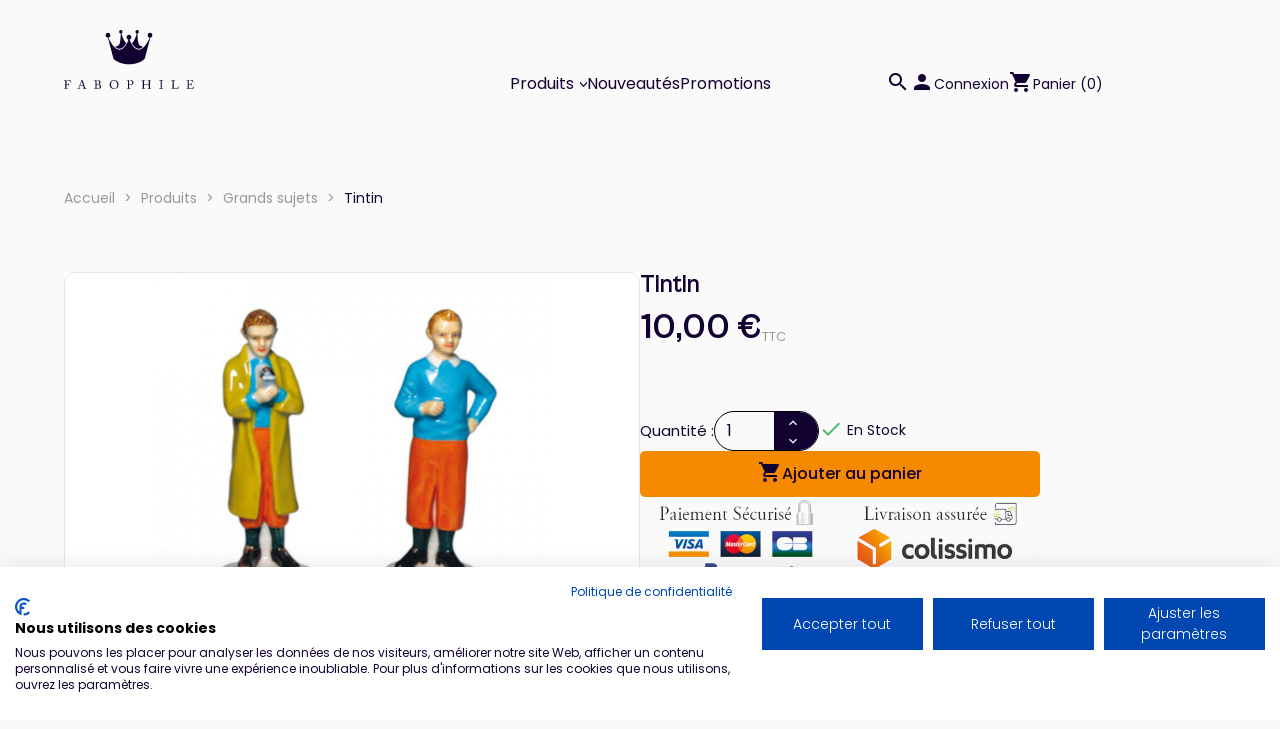

--- FILE ---
content_type: text/html; charset=utf-8
request_url: https://fabophile.fr/222-tintin.html
body_size: 25105
content:
<!doctype html>
<html lang="fr">

  <head>
    


    
      <!-- Google Tag Manager -->
        <script>(function(w,d,s,l,i){w[l]=w[l]||[];w[l].push({'gtm.start':
        new Date().getTime(),event:'gtm.js'});var f=d.getElementsByTagName(s)[0],
        j=d.createElement(s),dl=l!='dataLayer'?'&l='+l:'';j.async=true;j.src=
        'https://www.googletagmanager.com/gtm.js?id='+i+dl;f.parentNode.insertBefore(j,f);
        })(window,document,'script','dataLayer','GTM-W33TQVK');</script>
      <!-- End Google Tag Manager -->
    


      

  <meta charset="utf-8">


  <meta http-equiv="x-ua-compatible" content="ie=edge">



  <link rel="canonical" href="https://fabophile.fr/222-tintin.html">

  <title>Miniatures du célèbre personnage de Tintin en porcelaine peinte main</title>
  <meta name="description" content="Découvrez les aventures de Tintin. Deux miniatures de 7 cm.
Livraison gratuite à partir de 50 euros d&#039;achat !">
  <meta name="keywords" content="">
    


  <meta name="viewport" content="width=device-width, initial-scale=1">



  <link rel="icon" type="image/vnd.microsoft.icon" href="/img/favicon.ico?1685611904">
  <link rel="shortcut icon" type="image/x-icon" href="/img/favicon.ico?1685611904">

  <!-- Poppins - Google Font -->
  <link rel="preconnect" href="https://fonts.googleapis.com">
  <link rel="preconnect" href="https://fonts.gstatic.com" crossorigin>
  <link href="https://fonts.googleapis.com/css2?family=Poppins:wght@100;200;300;400;500;600;700;800;900&display=swap" rel="stylesheet">


    <link rel="stylesheet" href="https://fabophile.fr/themes/fabophile-23/assets/css/theme.css" type="text/css" media="all">
  <link rel="stylesheet" href="https://fabophile.fr/modules/paypal/views/css/paypal_fo.css" type="text/css" media="all">
  <link rel="stylesheet" href="https://fabophile.fr/js/jquery/ui/themes/base/minified/jquery-ui.min.css" type="text/css" media="all">
  <link rel="stylesheet" href="https://fabophile.fr/js/jquery/ui/themes/base/minified/jquery.ui.theme.min.css" type="text/css" media="all">
  <link rel="stylesheet" href="https://fabophile.fr/modules/ps_imageslider/css/homeslider.css" type="text/css" media="all">
  <link rel="stylesheet" href="https://fabophile.fr/themes/fabophile-23/assets/css/custom.css" type="text/css" media="all">




  
<!-- ajout de la bibliothèque GSAP pour gestion bandeau parallax -->
<script src="https://cdnjs.cloudflare.com/ajax/libs/gsap/3.11.5/gsap.min.js"></script>
<script src="https://cdnjs.cloudflare.com/ajax/libs/gsap/3.11.5/ScrollTrigger.min.js"></script>



  <script type="text/javascript">
        var prestashop = {"cart":{"products":[],"totals":{"total":{"type":"total","label":"Total","amount":0,"value":"0,00\u00a0\u20ac"},"total_including_tax":{"type":"total","label":"Total TTC","amount":0,"value":"0,00\u00a0\u20ac"},"total_excluding_tax":{"type":"total","label":"Total HT :","amount":0,"value":"0,00\u00a0\u20ac"}},"subtotals":{"products":{"type":"products","label":"Sous-total","amount":0,"value":"0,00\u00a0\u20ac"},"discounts":null,"shipping":{"type":"shipping","label":"Livraison","amount":0,"value":"gratuit"},"tax":{"type":"tax","label":"Taxes incluses","amount":0,"value":"0,00\u00a0\u20ac"}},"products_count":0,"summary_string":"0 articles","labels":{"tax_short":"TTC","tax_long":"(TTC)"},"id_address_delivery":0,"id_address_invoice":0,"is_virtual":false,"vouchers":{"allowed":1,"added":[]},"discounts":[],"minimalPurchase":0,"minimalPurchaseRequired":""},"currency":{"name":"euro","iso_code":"EUR","iso_code_num":"978","sign":"\u20ac"},"customer":{"lastname":null,"firstname":null,"email":null,"last_passwd_gen":null,"birthday":null,"newsletter":null,"newsletter_date_add":null,"ip_registration_newsletter":null,"optin":null,"website":null,"company":null,"siret":null,"ape":null,"outstanding_allow_amount":0,"max_payment_days":0,"note":null,"is_guest":0,"id_shop":null,"id_shop_group":null,"id_default_group":3,"date_add":null,"date_upd":null,"reset_password_token":null,"reset_password_validity":null,"id":null,"is_logged":false,"gender":{"type":null,"name":null,"id":null},"risk":{"name":null,"color":null,"percent":null,"id":null},"addresses":[]},"language":{"name":"Fran\u00e7ais (French)","iso_code":"fr","locale":"fr-FR","language_code":"fr","is_rtl":"0","date_format_lite":"d\/m\/Y","date_format_full":"d\/m\/Y H:i:s","id":1},"page":{"title":"","canonical":null,"meta":{"title":"Miniatures du c\u00e9l\u00e8bre personnage de Tintin en porcelaine peinte main","description":"D\u00e9couvrez les aventures de Tintin. Deux miniatures de 7 cm.\r\nLivraison gratuite \u00e0 partir de 50 euros d'achat !","keywords":"","robots":"index"},"page_name":"product","body_classes":{"lang-fr":true,"lang-rtl":false,"country-FR":true,"currency-EUR":true,"layout-full-width":true,"page-product":true,"tax-display-enabled":true,"product-id-222":true,"product-Tintin":true,"product-id-category-30":true,"product-id-manufacturer-0":true,"product-id-supplier-0":true,"product-available-for-order":true},"admin_notifications":[]},"shop":{"name":"Fabophile","email":"contact@fabophile.com","registration_number":"","long":false,"lat":false,"logo":"\/img\/fabophile-logo-1685611543.jpg","stores_icon":"\/img\/logo_stores.png","favicon":"\/img\/favicon.ico","favicon_update_time":"1685611904","address":{"formatted":"Fabophile<br>22 Bis rue Sadi Carnot<br>70160 Faverney<br>France M\u00e9tropolitaine","address1":"22 Bis rue Sadi Carnot","address2":"","postcode":"70160","city":"Faverney","state":null,"country":"France M\u00e9tropolitaine"},"phone":"03 84 91 45 32","fax":""},"urls":{"base_url":"https:\/\/fabophile.fr\/","current_url":"https:\/\/fabophile.fr\/222-tintin.html","shop_domain_url":"https:\/\/fabophile.fr","img_ps_url":"https:\/\/fabophile.fr\/img\/","img_cat_url":"https:\/\/fabophile.fr\/img\/c\/","img_lang_url":"https:\/\/fabophile.fr\/img\/l\/","img_prod_url":"https:\/\/fabophile.fr\/img\/p\/","img_manu_url":"https:\/\/fabophile.fr\/img\/m\/","img_sup_url":"https:\/\/fabophile.fr\/img\/su\/","img_ship_url":"https:\/\/fabophile.fr\/img\/s\/","img_store_url":"https:\/\/fabophile.fr\/img\/st\/","img_col_url":"https:\/\/fabophile.fr\/img\/co\/","img_url":"https:\/\/fabophile.fr\/themes\/fabophile-23\/assets\/img\/","css_url":"https:\/\/fabophile.fr\/themes\/fabophile-23\/assets\/css\/","js_url":"https:\/\/fabophile.fr\/themes\/fabophile-23\/assets\/js\/","pic_url":"https:\/\/fabophile.fr\/upload\/","pages":{"address":"https:\/\/fabophile.fr\/adresse","addresses":"https:\/\/fabophile.fr\/adresses","authentication":"https:\/\/fabophile.fr\/connexion","cart":"https:\/\/fabophile.fr\/panier","category":"https:\/\/fabophile.fr\/index.php?controller=category","cms":"https:\/\/fabophile.fr\/index.php?controller=cms","contact":"https:\/\/fabophile.fr\/nous-contacter","discount":"https:\/\/fabophile.fr\/reduction","guest_tracking":"https:\/\/fabophile.fr\/suivi-commande-invite","history":"https:\/\/fabophile.fr\/historique-commandes","identity":"https:\/\/fabophile.fr\/identite","index":"https:\/\/fabophile.fr\/","my_account":"https:\/\/fabophile.fr\/mon-compte","order_confirmation":"https:\/\/fabophile.fr\/confirmation-commande","order_detail":"https:\/\/fabophile.fr\/index.php?controller=order-detail","order_follow":"https:\/\/fabophile.fr\/suivi-commande","order":"https:\/\/fabophile.fr\/commande","order_return":"https:\/\/fabophile.fr\/index.php?controller=order-return","order_slip":"https:\/\/fabophile.fr\/avoirs","pagenotfound":"https:\/\/fabophile.fr\/page-introuvable","password":"https:\/\/fabophile.fr\/recuperation-mot-de-passe","pdf_invoice":"https:\/\/fabophile.fr\/index.php?controller=pdf-invoice","pdf_order_return":"https:\/\/fabophile.fr\/index.php?controller=pdf-order-return","pdf_order_slip":"https:\/\/fabophile.fr\/index.php?controller=pdf-order-slip","prices_drop":"https:\/\/fabophile.fr\/promotions","product":"https:\/\/fabophile.fr\/index.php?controller=product","search":"https:\/\/fabophile.fr\/recherche","sitemap":"https:\/\/fabophile.fr\/Sitemap","stores":"https:\/\/fabophile.fr\/magasins","supplier":"https:\/\/fabophile.fr\/fournisseur","register":"https:\/\/fabophile.fr\/connexion?create_account=1","order_login":"https:\/\/fabophile.fr\/commande?login=1"},"theme_assets":"\/themes\/fabophile-23\/assets\/","actions":{"logout":"https:\/\/fabophile.fr\/?mylogout="}},"configuration":{"display_taxes_label":true,"low_quantity_threshold":3,"is_b2b":false,"is_catalog":false,"show_prices":true,"opt_in":{"partner":true},"quantity_discount":{"type":"discount","label":"Remise"},"voucher_enabled":1,"return_enabled":0,"number_of_days_for_return":14},"field_required":[],"breadcrumb":{"links":[{"title":"Accueil","url":"https:\/\/fabophile.fr\/"},{"title":"Produits","url":"https:\/\/fabophile.fr\/3-produits"},{"title":"Grands sujets","url":"https:\/\/fabophile.fr\/30-grands-sujets"},{"title":"Tintin","url":"https:\/\/fabophile.fr\/222-tintin.html"}],"count":4},"link":{"protocol_link":"https:\/\/","protocol_content":"https:\/\/"},"time":1768742422,"static_token":"c73b3a99b9ebd82a552e8d898f385355","token":"38d2a4c76b5bb1bf5a7f8420014e7a77"};
      </script>



  





    
  <meta property="og:type" content="product">
  <meta property="og:url" content="https://fabophile.fr/222-tintin.html">
  <meta property="og:title" content="Miniatures du célèbre personnage de Tintin en porcelaine peinte main">
  <meta property="og:site_name" content="Fabophile">
  <meta property="og:description" content="Découvrez les aventures de Tintin. Deux miniatures de 7 cm.
Livraison gratuite à partir de 50 euros d&#039;achat !">
  <meta property="og:image" content="https://fabophile.fr/199-large_default/tintin.jpg">
  <meta property="product:pretax_price:amount" content="8.333333">
  <meta property="product:pretax_price:currency" content="EUR">
  <meta property="product:price:amount" content="10">
  <meta property="product:price:currency" content="EUR">
    <meta property="product:weight:value" content="1.000000">
  <meta property="product:weight:units" content="kg">
  
  </head>




  <body id="product" class="lang-fr country-fr currency-eur layout-full-width page-product tax-display-enabled product-id-222 product-tintin product-id-category-30 product-id-manufacturer-0 product-id-supplier-0 product-available-for-order">
<script src="https://consent.cookiefirst.com/sites/fabophile.fr-e9cc79cd-a8c7-4cf5-b13d-337e63167bb6/consent.js"></script>



    <!-- Google Tag Manager (noscript) -->
      <noscript><iframe src="https://www.googletagmanager.com/ns.html?id=GTM-W33TQVK"
      height="0" width="0" style="display:none;visibility:hidden"></iframe></noscript>
    <!-- End Google Tag Manager (noscript) -->



    
    
    
      
    

    <main>
      
              

      <header id="header">
        
              


<div class="header-top">
  <div class="container header-container">
    <!-- Affichage desktop du menu -->
   <div class="header-wrapper hidden-sm-down">
      <div class="p-0" id="_desktop_logo">
        <a href="https://fabophile.fr/" class="logo-link">
          <svg class="logo img-responsive" width="255" height="116" viewBox="0 0 255 116" xmlns="http://www.w3.org/2000/svg">
            <g >
              <g id="couronne">
                <path
                  d="M109.629 36.8944C116.648 35.9988 121.407 27.4332 121.992 26.1577C115.89 19.4448 113.377 9.71807 112.736 6.81213C113.986 6.2931 114.871 5.02627 114.871 3.54147C114.871 1.59591 113.352 0.0183105 111.477 0.0183105C109.602 0.0183105 108.083 1.59591 108.083 3.54147C108.083 5.48704 109.466 6.91465 111.22 7.05169C111.241 9.52707 111.145 14.5091 110.321 21.3742C109.757 26.0714 108.323 29.0809 106.804 30.4092C105.285 31.7376 102.94 32.5177 101.394 32.0041C101.048 32.2695 100.576 32.8274 100.755 33.094C101.234 33.8115 105.044 37.4793 109.627 36.8944H109.629Z"
                   />
                <path
                  d="M173.31 10.2663C173.31 7.59563 171.234 5.42993 168.674 5.42993C166.115 5.42993 164.038 7.59563 164.038 10.2663C164.038 12.7503 165.834 14.7952 168.146 15.0693C165.206 22.4037 155.995 39.7616 145.849 38.6664C135.014 37.4967 129.401 20.7365 129.222 19.6024C129.157 19.1892 129.164 18.9064 129.199 18.709C130.936 18.0108 132.172 16.2573 132.172 14.1985C132.172 11.5278 130.095 9.36206 127.536 9.36206C127.517 9.36206 127.5 9.36422 127.483 9.3653C127.464 9.3653 127.447 9.36206 127.43 9.36206C124.869 9.36206 122.794 11.5278 122.794 14.1985C122.794 16.4278 124.242 18.3011 126.209 18.86C126.224 19.0446 126.219 19.282 126.168 19.6024C125.991 20.7365 120.378 37.4967 109.542 38.6664C99.3656 39.7649 90.1306 22.3012 87.2193 15.0056C89.3344 14.5567 90.9258 12.6057 90.9258 10.2663C90.9258 7.59563 88.8497 5.42993 86.29 5.42993C83.7302 5.42993 81.6541 7.59563 81.6541 10.2663C81.6541 12.937 83.661 15.0239 86.1612 15.0962C87.6131 20.7225 96.2314 54.0873 97.0017 56.1354C97.9613 58.6863 109.791 67.5099 127.696 67.5099C145.601 67.5099 157.431 58.6874 158.39 56.1354C159.161 54.0841 167.811 20.5952 169.238 15.0639C171.532 14.7736 173.31 12.7385 173.31 10.2663Z"
                   />
                <path
                  d="M145.759 36.8945C150.342 37.4793 154.152 33.8116 154.631 33.094C154.81 32.8274 154.338 32.2706 153.992 32.0041C152.447 32.5178 150.103 31.7387 148.584 30.4092C147.065 29.0809 145.63 26.0714 145.067 21.3742C144.236 14.4584 144.144 9.4494 144.169 6.99452C145.715 6.66648 146.879 5.24534 146.879 3.54257C146.879 1.59701 145.36 0.0194092 143.485 0.0194092C141.61 0.0194092 140.092 1.59701 140.092 3.54257C140.092 5.17844 141.167 6.54994 142.624 6.94704C141.938 10.0019 139.413 19.5409 133.397 26.1588C133.984 27.4343 138.742 35.9999 145.76 36.8955L145.759 36.8945Z"
                   />
              </g>
              <path
                d="M2.61048 104.932C2.61048 103.884 2.56287 100.527 2.56287 100.241C2.56287 99.788 2.22857 99.5506 1.58377 99.5506H0.198958C0.103752 99.5506 0.0323486 99.5031 0.0323486 99.4082V98.7651C0.0323486 98.669 0.103752 98.6226 0.198958 98.6226C0.341767 98.6226 0.628466 98.6464 1.17806 98.6464C1.72766 98.6701 2.53907 98.6938 3.68479 98.6938C4.09049 98.6938 12.4708 98.7176 12.8527 98.5989C12.9241 99.0035 13.6403 102.218 13.808 102.837C13.8318 102.932 13.808 102.981 13.7604 103.005L13.3309 103.171C13.2595 103.195 13.2119 103.147 13.1394 103.005C12.9241 102.624 12.3042 101.742 11.6117 100.814C11.206 100.266 10.6326 99.8614 9.94024 99.6952C9.34304 99.5528 5.54779 99.4805 4.83158 99.4805C4.83158 99.7902 4.80778 104.576 4.80778 106.028V107.218C5.14209 107.218 7.64881 107.147 7.93551 107.099C8.46022 107.004 8.77072 106.789 8.98602 106.051C9.05742 105.812 9.15263 105.313 9.22511 104.884C9.24891 104.79 9.29652 104.718 9.39172 104.718L9.86883 104.742C9.96404 104.742 10.0116 104.813 10.0116 104.908C9.96404 105.313 9.96404 107.29 9.96404 107.623C9.96404 108.48 10.0354 109.623 10.083 110.1C10.083 110.219 10.0354 110.267 9.91644 110.291L9.46313 110.386C9.34412 110.409 9.31924 110.338 9.29652 110.219C9.27272 110.028 9.10502 109.314 9.03362 109.053C8.86701 108.482 8.58031 108.196 8.05452 108.125C6.9326 107.982 5.18969 107.982 4.80778 107.982V108.863C4.80778 109.577 4.83158 113.577 4.83158 113.935C4.83158 114.578 4.95059 114.696 5.76308 114.696H6.9326C7.07541 114.696 7.1479 114.744 7.1479 114.839V115.433C7.1479 115.576 7.10029 115.624 6.9564 115.624C6.71731 115.624 5.76309 115.553 3.70967 115.553C1.84775 115.553 0.940049 115.624 0.581946 115.624C0.48674 115.624 0.439136 115.577 0.439136 115.458V114.815C0.439136 114.72 0.510542 114.696 0.605747 114.696H1.68006C2.30106 114.696 2.49147 114.6 2.51527 114.172C2.56287 113.696 2.61048 110.695 2.61048 106.6V104.933V104.932Z"
                 />
              <path
                d="M31.5218 108.932C31.2827 109.528 29.9703 113.147 29.8502 113.648C29.8264 113.814 29.7788 114.052 29.7788 114.171C29.7788 114.504 30.0655 114.695 30.5903 114.695H31.7122C31.8788 114.695 31.9513 114.743 31.9513 114.862V115.41C31.9513 115.576 31.8799 115.625 31.7598 115.625C31.4255 115.625 30.4474 115.553 29.0378 115.553C27.2948 115.553 26.7701 115.625 26.4358 115.625C26.3168 115.625 26.2681 115.577 26.2681 115.434V114.862C26.2681 114.743 26.3633 114.695 26.4596 114.695H27.2948C28.011 114.695 28.3453 114.362 28.6796 113.6C28.8463 113.219 30.5892 108.815 31.2816 106.861C31.4482 106.386 33.3826 101.265 33.5968 100.622C33.6682 100.385 33.7883 100.075 33.6206 99.8129C33.5492 99.718 33.454 99.5982 33.454 99.5032C33.454 99.432 33.5016 99.3371 33.6693 99.2885C34.3379 99.1461 35.3884 98.4317 35.6513 98.0983C35.7703 97.9796 35.8417 97.8835 35.9618 97.8835C36.1057 97.8835 36.1533 98.026 36.2247 98.2882C36.678 99.7881 38.541 105.122 38.9943 106.646C39.5439 108.503 41.0953 112.932 41.4296 113.623C41.8354 114.408 42.4564 114.694 43.0536 114.694H43.8412C43.984 114.694 44.0327 114.766 44.0327 114.861V115.456C44.0327 115.575 43.9613 115.622 43.7936 115.622C43.3641 115.622 42.8621 115.551 40.9287 115.551C38.9954 115.551 38.1115 115.622 37.563 115.622C37.444 115.622 37.3726 115.551 37.3726 115.408V114.859C37.3726 114.717 37.444 114.693 37.5879 114.693H38.1851C38.8537 114.693 39.069 114.455 38.9013 113.789C38.7109 112.931 37.7318 109.884 37.3975 108.931H31.525L31.5218 108.932ZM37.1075 108.075C36.8922 107.361 34.9589 101.408 34.8399 101.052C34.7685 100.884 34.7209 100.718 34.6495 100.718C34.5543 100.718 34.458 100.884 34.3866 101.075C34.2676 101.385 31.9989 107.481 31.8323 108.076H37.1086L37.1075 108.075Z"
                 />
              <path
                d="M61.65 105.194C61.65 104.314 61.6024 101.409 61.5786 100.98C61.5072 99.5993 61.1253 99.5518 60.0272 99.5518H59.2872C59.1444 99.5518 59.0957 99.5043 59.0957 99.3856V98.79C59.0957 98.6713 59.1433 98.6238 59.2872 98.6238C59.6691 98.6238 60.7434 98.695 62.4625 98.695C63.2263 98.695 64.6588 98.6238 65.495 98.6238C67.357 98.6238 68.8846 98.79 69.7209 99.2669C71.0819 100.005 71.559 101.1 71.559 102.505C71.559 104.863 70.5085 105.458 68.6466 106.434L68.718 106.482C71.0343 107.243 72.5857 108.672 72.5857 111.196C72.5857 112.411 71.8457 114.077 70.7476 114.768C69.7447 115.387 68.3837 115.625 66.1875 115.625C64.5397 115.625 63.6093 115.553 62.6064 115.553C61.4131 115.553 60.0045 115.625 59.5501 115.625C59.2634 115.625 59.2158 115.577 59.2158 115.482V114.863C59.2158 114.744 59.2634 114.697 59.4311 114.697H60.5768C61.3168 114.697 61.4358 114.411 61.5321 113.649C61.6035 113.101 61.6511 109.957 61.6511 108.005V105.195L61.65 105.194ZM63.7511 106.123C64.2044 106.171 64.6101 106.171 65.0169 106.171C66.3779 106.171 67.4522 105.956 68.0245 105.551C69.0036 104.813 69.3617 103.742 69.3617 102.694C69.3617 101.79 69.075 100.837 68.1922 100.194C67.3332 99.5993 66.1388 99.3845 64.9217 99.3845C64.5873 99.3845 64.3244 99.3608 64.134 99.4083C63.9436 99.4557 63.7997 99.623 63.7997 99.8367C63.7759 100.313 63.7521 102.384 63.7521 104.36V106.122L63.7511 106.123ZM63.7511 108.409V111.695C63.7511 113.885 64.2758 114.862 66.2578 114.862C68.2398 114.862 70.1017 113.909 70.1017 111.075C70.1017 109.147 69.1226 107.884 67.7151 107.337C66.736 106.956 65.6141 106.933 64.5159 106.933H63.7521V108.409H63.7511Z"
                 />
              <path
                d="M93.0907 114.362C91.3954 113.338 89.5811 110.766 89.5811 107.29C89.5811 105.837 89.963 103.576 91.8011 101.36C93.9021 98.8125 96.2649 98.3356 98.2707 98.3356C99.7746 98.3356 101.733 98.6453 103.618 100.217C105.361 101.717 106.889 104.051 106.889 107.337C106.889 109.076 106.341 110.885 105.099 112.552C103.642 114.481 101.517 115.909 98.2231 115.909C97.0536 115.909 94.9764 115.528 93.0907 114.362ZM104.55 107.528C104.55 102.313 100.826 99.242 98.1755 99.242C97.8174 99.242 96.1935 98.956 94.403 100.647C92.804 102.171 92.0153 104.576 92.0153 106.528C92.0153 112.79 96.3839 115.005 98.4136 115.005C103.666 115.005 104.549 109.647 104.549 107.528H104.55Z"
                 />
              <path
                d="M127.732 109.242C127.732 110.361 127.754 113.599 127.779 113.933C127.827 114.456 128.066 114.694 128.567 114.694H130.094C130.262 114.694 130.286 114.766 130.286 114.861V115.432C130.286 115.551 130.262 115.623 130.072 115.623C129.737 115.623 128.996 115.552 126.752 115.552C124.651 115.552 123.72 115.623 123.458 115.623C123.291 115.623 123.268 115.552 123.268 115.457V114.862C123.268 114.743 123.291 114.695 123.41 114.695H124.437C125.249 114.695 125.416 114.576 125.488 113.934C125.512 113.695 125.583 109.981 125.583 107.219V104.48C125.583 102.909 125.559 100.313 125.535 100.075C125.488 99.5992 125.249 99.5507 124.605 99.5507H123.244C123.125 99.5507 123.101 99.5032 123.101 99.3597V98.7889C123.101 98.6702 123.125 98.6227 123.244 98.6227C123.507 98.6227 124.366 98.6939 126.633 98.6939C127.063 98.6939 128.472 98.6227 129.26 98.6227C131.958 98.6227 133.222 98.8838 134.583 99.8129C135.706 100.575 136.399 101.908 136.399 103.266C136.399 106.266 134.131 108.124 130.335 108.124C129.451 108.124 128.496 108.1 127.733 108.005V109.244L127.732 109.242ZM127.732 107.146C128.209 107.289 128.996 107.361 129.928 107.361C131.384 107.361 132.674 106.575 133.295 105.741C133.82 105.051 133.916 104.17 133.916 103.337C133.916 100.218 131.003 99.3845 129.595 99.3845C129.189 99.3845 128.21 99.3845 127.733 99.5507V107.146H127.732Z"
                 />
              <path
                d="M154.613 106.171C154.613 104.695 154.565 101.48 154.565 101.099C154.565 99.8852 154.398 99.5518 153.515 99.5518H152.393C152.273 99.5518 152.25 99.5043 152.25 99.3608V98.79C152.25 98.6713 152.322 98.6238 152.441 98.6238C152.919 98.6238 153.683 98.695 155.783 98.695C157.646 98.695 158.505 98.6238 158.958 98.6238C159.125 98.6238 159.196 98.6475 159.196 98.7425V99.3619C159.196 99.5043 159.148 99.5529 159.006 99.5529H157.788C156.977 99.5529 156.857 99.9575 156.857 100.91C156.857 101.244 156.809 104.387 156.809 105.72V106.124C156.809 106.244 156.881 106.315 157.096 106.315H165.93C166.288 106.315 166.407 106.268 166.407 105.958V105.72C166.407 104.362 166.335 101.053 166.335 100.767C166.335 100.005 166.24 99.5518 165.548 99.5518H164.307C164.188 99.5518 164.139 99.5043 164.139 99.3856V98.7662C164.139 98.6702 164.163 98.6238 164.282 98.6238C164.783 98.6238 165.809 98.695 167.433 98.695C169.057 98.695 170.035 98.6238 170.49 98.6238C170.657 98.6238 170.68 98.6713 170.68 98.8137V99.3856C170.68 99.528 170.633 99.5518 170.49 99.5518H169.415C168.723 99.5518 168.651 99.9564 168.651 100.814C168.651 101.148 168.603 105.172 168.603 106.053V106.862C168.603 107.624 168.651 112.149 168.674 113.505C168.674 114.363 168.913 114.697 169.63 114.697H170.679C170.847 114.697 170.894 114.744 170.894 114.863V115.435C170.894 115.577 170.847 115.626 170.704 115.626C170.25 115.626 169.439 115.554 167.695 115.554C165.618 115.554 164.855 115.626 164.138 115.626C164.043 115.626 163.995 115.554 163.995 115.459V114.864C163.995 114.745 164.044 114.698 164.187 114.698H165.69C166.263 114.698 166.335 114.244 166.335 113.602C166.359 112.483 166.407 108.649 166.407 107.793V107.459C166.407 107.197 166.288 107.173 165.881 107.173H157.144C156.882 107.173 156.809 107.244 156.809 107.412V107.912C156.809 108.556 156.833 112.222 156.857 113.889C156.881 114.46 157.12 114.699 157.621 114.699H158.79C158.933 114.699 158.981 114.746 158.981 114.865V115.461C158.981 115.579 158.933 115.627 158.79 115.627C158.337 115.627 157.502 115.555 155.782 115.555C153.728 115.555 153.012 115.627 152.463 115.627C152.343 115.627 152.296 115.579 152.296 115.461V114.841C152.296 114.746 152.367 114.699 152.463 114.699H153.871C154.468 114.699 154.54 114.127 154.54 113.556C154.563 112.437 154.611 107.817 154.611 107.198V106.174L154.613 106.171Z"
                 />
              <path
                d="M189.683 105.575C189.683 105.004 189.612 100.718 189.587 100.36C189.54 99.7881 189.3 99.5507 188.394 99.5507H187.009C186.889 99.5507 186.818 99.5032 186.818 99.4082V98.7651C186.818 98.6691 186.889 98.6227 186.985 98.6227C187.272 98.6227 188.489 98.6939 190.71 98.6939C192.931 98.6939 193.599 98.6227 193.933 98.6227C194.053 98.6227 194.101 98.6939 194.101 98.7889V99.3845C194.101 99.5032 194.029 99.5507 193.91 99.5507H192.788C192.311 99.5507 191.953 99.7417 191.953 100.218C191.953 100.456 191.882 105.718 191.882 106.004V107.837C191.882 108.075 191.953 113.575 191.953 113.838C191.953 114.576 192.311 114.695 193.075 114.695H194.054C194.173 114.695 194.245 114.743 194.245 114.862V115.481C194.245 115.576 194.173 115.623 194.029 115.623C193.743 115.623 192.788 115.552 190.711 115.552C188.444 115.552 187.417 115.623 187.154 115.623C187.034 115.623 186.962 115.576 186.962 115.481V114.838C186.962 114.743 187.034 114.695 187.154 114.695H188.49C188.968 114.695 189.469 114.624 189.564 114.005C189.613 113.648 189.684 108.504 189.684 107.242V105.575H189.683Z"
                 />
              <path
                d="M213.103 104.885C213.103 103.361 213.054 100.837 213.032 100.407C212.983 99.7881 212.864 99.5507 212.148 99.5507H211.026C210.883 99.5507 210.859 99.432 210.859 99.3133V98.7889C210.859 98.6702 210.882 98.6227 211.026 98.6227C211.289 98.6227 212.148 98.6939 214.13 98.6939C216.445 98.6939 217.448 98.6227 217.662 98.6227C217.854 98.6227 217.877 98.6939 217.877 98.8126V99.3608C217.877 99.4795 217.83 99.5518 217.638 99.5518H216.206C215.466 99.5518 215.371 99.7892 215.371 100.481C215.371 100.791 215.299 104.386 215.299 106.053V108.1C215.299 108.505 215.299 113.649 215.371 114.625C215.895 114.673 220.622 114.72 221.362 114.625C222.771 114.411 224.203 111.553 224.537 110.625C224.585 110.529 224.633 110.483 224.728 110.529L225.11 110.673C225.181 110.72 225.181 110.744 225.157 110.887C225.086 111.054 224.131 114.982 223.988 115.626C223.677 115.602 221.815 115.578 219.691 115.578C217.566 115.554 215.227 115.554 213.937 115.554C213.007 115.554 212.314 115.578 211.813 115.578C211.335 115.602 211.05 115.626 210.882 115.626C210.714 115.626 210.691 115.578 210.691 115.459V114.864C210.691 114.745 210.715 114.698 210.859 114.698H212.005C212.889 114.698 213.032 114.364 213.032 114.054C213.032 113.602 213.103 107.673 213.103 106.22V104.887V104.885Z"
                 />
              <path
                d="M244.854 106.432C245.046 106.432 247.6 106.337 247.886 106.289C248.578 106.171 248.769 105.98 248.984 105.242C249.055 105.003 249.151 104.527 249.175 104.075C249.175 103.957 249.247 103.909 249.342 103.909L249.939 103.933C250.059 103.933 250.107 104.029 250.082 104.124C250.01 104.528 250.01 106.482 250.01 106.838C250.01 107.671 250.106 108.815 250.153 109.314C250.153 109.433 250.106 109.48 250.01 109.505L249.485 109.576C249.366 109.6 249.318 109.529 249.294 109.362C249.247 109.052 249.104 108.504 249.031 108.242C248.888 107.742 248.624 107.385 248.005 107.314C246.882 107.195 245.235 107.195 244.853 107.195V108.671C244.853 109.956 244.901 112.266 244.901 112.742C244.924 113.98 245.522 114.457 246.262 114.599C246.739 114.695 247.431 114.767 248.028 114.767C248.434 114.767 249.628 114.743 250.129 114.695C250.535 114.648 251.586 114.386 252.205 113.862C252.492 113.624 253.829 111.909 254.163 111.362C254.234 111.244 254.305 111.147 254.449 111.22L254.831 111.434C254.95 111.506 254.95 111.577 254.879 111.768L253.614 115.268C253.543 115.483 253.375 115.626 253.088 115.626C252.969 115.626 252.444 115.602 251.011 115.578C249.579 115.578 247.263 115.554 243.539 115.554C242.655 115.554 241.987 115.578 241.509 115.578C241.008 115.602 240.698 115.626 240.482 115.626C240.339 115.626 240.268 115.578 240.268 115.459V114.816C240.268 114.721 240.339 114.698 240.507 114.698H241.462C242.561 114.698 242.656 114.53 242.656 113.65V105.672C242.656 103.696 242.608 100.719 242.584 100.481C242.489 99.719 242.25 99.5518 241.367 99.5518H240.508C240.389 99.5518 240.317 99.528 240.317 99.3856V98.7425C240.317 98.6713 240.365 98.6238 240.484 98.6238C241.01 98.6238 241.845 98.695 243.421 98.695H244.47C246.834 98.695 249.197 98.6713 251.561 98.6713C251.943 98.6713 252.396 98.6238 252.516 98.6238C252.636 98.6238 252.684 98.6713 252.706 98.7425C252.803 99.0759 253.852 102.338 253.924 102.576C253.947 102.671 253.947 102.743 253.852 102.791L253.494 102.982C253.423 103.03 253.327 102.958 253.304 102.91C253.256 102.815 251.489 100.552 250.916 100.195C250.415 99.8615 249.746 99.5755 249.102 99.5518L244.852 99.4568V106.433L244.854 106.432Z"
                 />
            </g>
            <defs>
              <clipPath id="clip0_63_254">
                <rect width="255" height="116" fill="white" />
              </clipPath>
            </defs>
          </svg>
        </a>
      </div>
      <div class="position-static p-0">
        <div class="row m-0 header-widget">
          <!-- <div id="_desktop_contact_link">
  <div id="contact-link">
          
      Appelez-nous : <span>03 84 91 45 32</span>
      </div>
</div> -->


<div class="menu js-top-menu position-static hidden-sm-down" id="_desktop_top_menu">
              <ul class="top-menu" id="top-menu" data-depth="0">
                    <li class="category" id="category-3">
                          <a
                class="dropdown-item" 
                                  href="#!"
                
                data-depth="0"
                              >
                                  
                                    <span class="pull-xs-right hidden-md-up">
                    <span data-target="#top_sub_menu_61581" data-toggle="collapse" class="navbar-toggler collapse-icons">
                      <i class="material-icons add">&#xE313;</i>
                      <i class="material-icons remove">&#xE316;</i>
                    </span>
                  </span>
                                Produits
              </a>
                            <div  class="popover sub-menu js-sub-menu collapse" id="top_sub_menu_61581">
                          <ul class="top-menu"  data-depth="1">
                    <li class="category" id="category-6">
                          <a
                class="dropdown-item dropdown-submenu" 
                                  href="https://fabophile.fr/6-feves"
                
                data-depth="1"
                              >
                                  
                                    <span class="pull-xs-right hidden-md-up">
                    <span data-target="#top_sub_menu_93450" data-toggle="collapse" class="navbar-toggler collapse-icons">
                      <i class="material-icons add">&#xE313;</i>
                      <i class="material-icons remove">&#xE316;</i>
                    </span>
                  </span>
                                Fèves
              </a>
                            <div  class="collapse" id="top_sub_menu_93450">
                          <ul class="top-menu"  data-depth="2">
                    <li class="category" id="category-8">
                          <a
                class="dropdown-item" 
                                  href="https://fabophile.fr/8-creations"
                
                data-depth="2"
                              >
                                  
                                    <span class="pull-xs-right hidden-md-up">
                    <span data-target="#top_sub_menu_578" data-toggle="collapse" class="navbar-toggler collapse-icons">
                      <i class="material-icons add">&#xE313;</i>
                      <i class="material-icons remove">&#xE316;</i>
                    </span>
                  </span>
                                Créations
              </a>
                            <div  class="collapse" id="top_sub_menu_578">
                          <ul class="top-menu"  data-depth="3">
                    <li class="category" id="category-9">
                          <a
                class="dropdown-item" 
                                  href="https://fabophile.fr/9-sports"
                
                data-depth="3"
                              >
                                Sports
              </a>
                          </li>
                    <li class="category" id="category-17">
                          <a
                class="dropdown-item" 
                                  href="https://fabophile.fr/17-enfants"
                
                data-depth="3"
                              >
                                Enfants
              </a>
                          </li>
                    <li class="category" id="category-19">
                          <a
                class="dropdown-item" 
                                  href="https://fabophile.fr/19-animaux"
                
                data-depth="3"
                              >
                                Animaux
              </a>
                          </li>
                    <li class="category" id="category-22">
                          <a
                class="dropdown-item" 
                                  href="https://fabophile.fr/22-art-et-deco"
                
                data-depth="3"
                              >
                                Arts et déco
              </a>
                          </li>
                    <li class="category" id="category-23">
                          <a
                class="dropdown-item" 
                                  href="https://fabophile.fr/23-vehicules"
                
                data-depth="3"
                              >
                                Véhicules
              </a>
                          </li>
                    <li class="category" id="category-24">
                          <a
                class="dropdown-item" 
                                  href="https://fabophile.fr/24-feves-histoire-civilisation"
                
                data-depth="3"
                              >
                                Histoire et civilisations
              </a>
                          </li>
                    <li class="category" id="category-25">
                          <a
                class="dropdown-item" 
                                  href="https://fabophile.fr/25-ludique-puzzle"
                
                data-depth="3"
                              >
                                Ludique et puzzles
              </a>
                          </li>
                    <li class="category" id="category-33">
                          <a
                class="dropdown-item" 
                                  href="https://fabophile.fr/33-fetes"
                
                data-depth="3"
                              >
                                  
                                    <span class="pull-xs-right hidden-md-up">
                    <span data-target="#top_sub_menu_2357" data-toggle="collapse" class="navbar-toggler collapse-icons">
                      <i class="material-icons add">&#xE313;</i>
                      <i class="material-icons remove">&#xE316;</i>
                    </span>
                  </span>
                                Fêtes
              </a>
                            <div  class="collapse" id="top_sub_menu_2357">
                          <ul class="top-menu"  data-depth="4">
                    <li class="category" id="category-57">
                          <a
                class="dropdown-item" 
                                  href="https://fabophile.fr/57-creches"
                
                data-depth="4"
                              >
                                Crèches
              </a>
                          </li>
              </ul>
    
              </div>
                          </li>
                    <li class="category" id="category-34">
                          <a
                class="dropdown-item" 
                                  href="https://fabophile.fr/34-musique"
                
                data-depth="3"
                              >
                                Musique
              </a>
                          </li>
                    <li class="category" id="category-49">
                          <a
                class="dropdown-item" 
                                  href="https://fabophile.fr/49-gateaux"
                
                data-depth="3"
                              >
                                Gâteaux
              </a>
                          </li>
              </ul>
    
              </div>
                          </li>
                    <li class="category" id="category-13">
                          <a
                class="dropdown-item" 
                                  href="https://fabophile.fr/13-licences"
                
                data-depth="2"
                              >
                                  
                                    <span class="pull-xs-right hidden-md-up">
                    <span data-target="#top_sub_menu_13989" data-toggle="collapse" class="navbar-toggler collapse-icons">
                      <i class="material-icons add">&#xE313;</i>
                      <i class="material-icons remove">&#xE316;</i>
                    </span>
                  </span>
                                Licences
              </a>
                            <div  class="collapse" id="top_sub_menu_13989">
                          <ul class="top-menu"  data-depth="3">
                    <li class="category" id="category-14">
                          <a
                class="dropdown-item" 
                                  href="https://fabophile.fr/14-livres-et-bd"
                
                data-depth="3"
                              >
                                Livres et BD
              </a>
                          </li>
                    <li class="category" id="category-20">
                          <a
                class="dropdown-item" 
                                  href="https://fabophile.fr/20-films-et-series-televisees"
                
                data-depth="3"
                              >
                                Films et séries télévisées
              </a>
                          </li>
                    <li class="category" id="category-21">
                          <a
                class="dropdown-item" 
                                  href="https://fabophile.fr/21-dessins-animes"
                
                data-depth="3"
                              >
                                Film et dessins Animés
              </a>
                          </li>
              </ul>
    
              </div>
                          </li>
                    <li class="category" id="category-43">
                          <a
                class="dropdown-item" 
                                  href="https://fabophile.fr/43-rarete"
                
                data-depth="2"
                              >
                                Rareté
              </a>
                          </li>
                    <li class="category" id="category-44">
                          <a
                class="dropdown-item" 
                                  href="https://fabophile.fr/44-adulte"
                
                data-depth="2"
                              >
                                Adulte
              </a>
                          </li>
              </ul>
    
              </div>
                          </li>
                    <li class="category" id="category-27">
                          <a
                class="dropdown-item dropdown-submenu" 
                                  href="https://fabophile.fr/27-coffret-presentoir"
                
                data-depth="1"
                              >
                                  
                                    <span class="pull-xs-right hidden-md-up">
                    <span data-target="#top_sub_menu_45198" data-toggle="collapse" class="navbar-toggler collapse-icons">
                      <i class="material-icons add">&#xE313;</i>
                      <i class="material-icons remove">&#xE316;</i>
                    </span>
                  </span>
                                Coffrets et présentoirs
              </a>
                            <div  class="collapse" id="top_sub_menu_45198">
                          <ul class="top-menu"  data-depth="2">
                    <li class="category" id="category-32">
                          <a
                class="dropdown-item" 
                                  href="https://fabophile.fr/32-licences"
                
                data-depth="2"
                              >
                                Licences
              </a>
                          </li>
                    <li class="category" id="category-40">
                          <a
                class="dropdown-item" 
                                  href="https://fabophile.fr/40-creations"
                
                data-depth="2"
                              >
                                Créations
              </a>
                          </li>
              </ul>
    
              </div>
                          </li>
                    <li class="category" id="category-30">
                          <a
                class="dropdown-item dropdown-submenu" 
                                  href="https://fabophile.fr/30-grands-sujets"
                
                data-depth="1"
                              >
                                  
                                    <span class="pull-xs-right hidden-md-up">
                    <span data-target="#top_sub_menu_63508" data-toggle="collapse" class="navbar-toggler collapse-icons">
                      <i class="material-icons add">&#xE313;</i>
                      <i class="material-icons remove">&#xE316;</i>
                    </span>
                  </span>
                                Grands sujets
              </a>
                            <div  class="collapse" id="top_sub_menu_63508">
                          <ul class="top-menu"  data-depth="2">
                    <li class="category" id="category-31">
                          <a
                class="dropdown-item" 
                                  href="https://fabophile.fr/31-licences"
                
                data-depth="2"
                              >
                                Licences
              </a>
                          </li>
                    <li class="category" id="category-38">
                          <a
                class="dropdown-item" 
                                  href="https://fabophile.fr/38-creations"
                
                data-depth="2"
                              >
                                Créations
              </a>
                          </li>
              </ul>
    
              </div>
                          </li>
                    <li class="category" id="category-54">
                          <a
                class="dropdown-item dropdown-submenu" 
                                  href="https://fabophile.fr/54-miniatures-7-cm"
                
                data-depth="1"
                              >
                                Miniatures 7cm
              </a>
                          </li>
                    <li class="category" id="category-60">
                          <a
                class="dropdown-item dropdown-submenu" 
                                  href="https://fabophile.fr/60-themes-principaux"
                
                data-depth="1"
                              >
                                  
                                    <span class="pull-xs-right hidden-md-up">
                    <span data-target="#top_sub_menu_51540" data-toggle="collapse" class="navbar-toggler collapse-icons">
                      <i class="material-icons add">&#xE313;</i>
                      <i class="material-icons remove">&#xE316;</i>
                    </span>
                  </span>
                                Thèmes Principaux
              </a>
                            <div  class="collapse" id="top_sub_menu_51540">
                          <ul class="top-menu"  data-depth="2">
                    <li class="category" id="category-52">
                          <a
                class="dropdown-item" 
                                  href="https://fabophile.fr/52-fete-des-peres"
                
                data-depth="2"
                              >
                                Fête des Pères
              </a>
                          </li>
                    <li class="category" id="category-53">
                          <a
                class="dropdown-item" 
                                  href="https://fabophile.fr/53-fete-des-meres"
                
                data-depth="2"
                              >
                                Fête des Mères
              </a>
                          </li>
                    <li class="category" id="category-55">
                          <a
                class="dropdown-item" 
                                  href="https://fabophile.fr/55-pompiers"
                
                data-depth="2"
                              >
                                Pompiers
              </a>
                          </li>
                    <li class="category" id="category-46">
                          <a
                class="dropdown-item" 
                                  href="https://fabophile.fr/46-saint-valentin"
                
                data-depth="2"
                              >
                                Saint-Valentin
              </a>
                          </li>
                    <li class="category" id="category-56">
                          <a
                class="dropdown-item" 
                                  href="https://fabophile.fr/56-bijoux"
                
                data-depth="2"
                              >
                                Bijoux
              </a>
                          </li>
                    <li class="category" id="category-59">
                          <a
                class="dropdown-item" 
                                  href="https://fabophile.fr/59-paques"
                
                data-depth="2"
                              >
                                Pâques
              </a>
                          </li>
              </ul>
    
              </div>
                          </li>
              </ul>
    
              </div>
                          </li>
                    <li class="link" id="lnk-nouveautes">
                          <a
                class="dropdown-item" 
                                  href="https://fabophile.fr/61-nouvelles-feves"
                
                data-depth="0"
                              >
                                Nouveautés
              </a>
                          </li>
                    <li class="link" id="lnk-promotions">
                          <a
                class="dropdown-item" 
                                  href="https://fabophile.fr/51-promotions"
                
                data-depth="0"
                              >
                                Promotions
              </a>
                          </li>
              </ul>
    
    <!-- <div class="clearfix"></div> -->
</div>

          <!-- <div class="clearfix"></div> -->
        </div>
      </div>
      <div class="widget-block">
        <div class="search-button">
          <i class="material-icons search-mode search">&#xE8B6;</i>
          <i class="material-icons search-mode highlight_off">&#xe888;</i>
        </div>
        <div class="user-block"><div id="_desktop_user_info">
  <div class="user-info">
          <a
        href="https://fabophile.fr/mon-compte"
        title="Identifiez-vous"
        rel="nofollow"
        class="user-login"
      >
        <i class="material-icons">&#xe7fd;</i>
        <span class="customer-connexion connexion">Connexion</span>
      </a>
      </div>
</div>
<div id="_desktop_cart">
  <div class="blockcart cart-preview inactive" data-refresh-url="//fabophile.fr/module/ps_shoppingcart/ajax">
    <div class="header">
              <i class="material-icons shopping-cart">shopping_cart</i>
        <!-- <span class="hidden-sm-down">Panier</span> -->
        <span class="cart-products-count hidden-sm-down">Panier (0)</span>
          </div>
  </div>
</div>
</div>
      </div>
    </div>
    <!-- Affichage mobile du menu -->
    <div class="mobile-header-wrapper hidden-md-up">
        <div class="pull-xs-left menu-icon" >
          <i class="material-icons d-inline" id="menu-icon">&#xE5D2;</i>
        </div>
        <div class="top-logo" id="_mobile_logo"></div>
          <div class="user-block">
            <div class="search-button">
              <i class="material-icons search-mode search">&#xE8B6;</i>
              <i class="material-icons search-mode highlight_off">&#xe888;</i>
            </div>
            <div class="pull-xs-right" id="_mobile_user_info"></div>
            <div class="pull-xs-right" id="_mobile_cart"></div>
          </div>
    </div>
    <!-- Search bar -->
    <div class="search-bar">
      <!-- Block search module TOP -->
<div id="search_widget" class=" search-widget p-0 m-0 header-search" data-search-controller-url="//fabophile.fr/recherche">
	<form method="get" action="//fabophile.fr/recherche">
		<input type="hidden" name="controller" value="search">
		<input type="text" name="s" value="" placeholder="Rechercher" aria-label="Rechercher">
		<button type="submit" class="p-0">
			<i class="material-icons search">&#xE8B6;</i>
      <span class="hidden-xl-down">Rechercher</span>
		</button>
	</form>
</div>
<!-- /Block search module TOP -->

    </div>
  </div>
  <div id="mobile_top_menu_wrapper" class="row" style="display:none;">
    <div class="js-top-menu mobile" id="_mobile_top_menu"></div>
    <div class="js-top-menu-bottom">
      <div id="_mobile_currency_selector"></div>
      <div id="_mobile_language_selector"></div>
      <div id="_mobile_contact_link"></div>
    </div>
  </div>

  

<!-- <div id="fixed-menu"> 
  <div class="container">
    <div class="row">
      <div  class="col-md-12 col-sm-12 position-static">
        <div class="row">
          
          <div class="clearfix"></div>
        </div>
      </div>
    </div>
  </div>
  <div class="col-lg-12">
    <img style="width: 100%; max-height: 30px; opacity: 1; position: relative; left:0;" class="ombreFixedMenu"  src="/fabophile-boutique/images/ombre-sous-menu.png" alt="ombre sous menu">
  </div>
</div> -->

<!-- page d'accueil index Fabophile 23 -->


        
      </header>

      
        
<aside id="notifications">
  <div class="container">
    
    
    
      </div>
</aside>
      

      <section id="wrapper">
        
        <div class="container">
                    
            
  <nav data-depth="4" class="breadcrumb hidden-sm-down">
    <ol itemscope itemtype="http://schema.org/BreadcrumbList">
              
          <li itemprop="itemListElement" itemscope itemtype="http://schema.org/ListItem">
            <a itemprop="item" href="https://fabophile.fr/">
              <span itemprop="name">Accueil</span>
            </a>
            <meta itemprop="position" content="1">
          </li>
        
              
          <li itemprop="itemListElement" itemscope itemtype="http://schema.org/ListItem">
            <a itemprop="item" href="https://fabophile.fr/3-produits">
              <span itemprop="name">Produits</span>
            </a>
            <meta itemprop="position" content="2">
          </li>
        
              
          <li itemprop="itemListElement" itemscope itemtype="http://schema.org/ListItem">
            <a itemprop="item" href="https://fabophile.fr/30-grands-sujets">
              <span itemprop="name">Grands sujets</span>
            </a>
            <meta itemprop="position" content="3">
          </li>
        
              
          <li itemprop="itemListElement" itemscope itemtype="http://schema.org/ListItem">
            <a itemprop="item" href="https://fabophile.fr/222-tintin.html">
              <span itemprop="name">Tintin</span>
            </a>
            <meta itemprop="position" content="4">
          </li>
        
          </ol>
  </nav>

          
          
          

          
  <div id="content-wrapper">

    

    

  <section id="main" itemscope itemtype="https://schema.org/Product">
    <meta itemprop="url" content="https://fabophile.fr/222-tintin.html">

    <div class="product-fiche">
      <div class="product-fiche-infos">
        
          <section class="page-content" id="content">
            
              
                <h1 class="h1-mobile-layout" itemprop="name">Tintin</h1>
              
            
            
              
                <ul class="product-flags">
                                  </ul>
              

              
                <div class="images-container">
  
    <div class="product-cover">
      <img class="js-qv-product-cover" src="https://fabophile.fr/199-large_default/tintin.jpg" alt="Miniatures du célèbre personnage de Tintin en porcelaine peinte à la main" title="Miniatures du célèbre personnage de Tintin en porcelaine peinte à la main" style="width:100%;" itemprop="image">
      <div class="layer hidden-sm-down" data-toggle="modal" data-target="#product-modal">
        <i class="material-icons zoom-in">&#xE8FF;</i>
      </div>
    </div>
  

  
    <div class="js-qv-mask mask">
      <ul class="product-images js-qv-product-images">
                  <li class="thumb-container">
            <img
              class="thumb js-thumb  selected "
              data-image-medium-src="https://fabophile.fr/199-medium_default/tintin.jpg"
              data-image-large-src="https://fabophile.fr/199-large_default/tintin.jpg"
              src="https://fabophile.fr/199-home_default/tintin.jpg"
              alt="Miniatures du célèbre personnage de Tintin en porcelaine peinte à la main"
              title="Miniatures du célèbre personnage de Tintin en porcelaine peinte à la main"
              width="100"
              itemprop="image"
            >
          </li>
              </ul>
    </div>
  
</div>

              
              <div class="scroll-box-arrows">
                <i class="material-icons left">&#xE314;</i>
                <i class="material-icons right">&#xE315;</i>
              </div>

            
          </section>
        
        </div>
        <div class="product-fiche-infos" id="infos-produit">
          
            
              <h1 class="h1-desktop-layout" itemprop="name">Tintin</h1>
            
          

          
              <div class="product-prices">
    
          

    
      <div
        class="product-price h5 "
        itemprop="offers"
        itemscope
        itemtype="https://schema.org/Offer"
      >
        <link itemprop="availability" href="https://schema.org/InStock"/>
        <meta itemprop="priceCurrency" content="EUR">

        <div class="current-price">
          <span itemprop="price" content="10">10,00 €</span>

                  </div>

        
                  
      </div>
    

    
          

    
          

    
          

    

    <div class="tax-shipping-delivery-label">
              TTC
            
      
    </div>
  </div>
          

          <!-- 
              <div class="product-description-short" id="product-description-short-222" itemprop="description"><p>Découvrez les aventures de Tintin.Deux miniatures de 7 cm.</p></div>
           -->

          <div class="product-information">

            
            <div class="product-actions">
              
                <form action="https://fabophile.fr/panier" method="post" id="add-to-cart-or-refresh">
                  <input type="hidden" name="token" value="c73b3a99b9ebd82a552e8d898f385355">
                  <input type="hidden" name="id_product" value="222" id="product_page_product_id">
                  <input type="hidden" name="id_customization" value="0" id="product_customization_id">

                  
                    <div class="product-variants">
  </div>
                  

                  
                                      

                  
                    <section class="product-discounts">
  </section>
                  

                  
                    <div class="product-add-to-cart">
  
    
      <div class="product-quantity">
        <div class="qty">
            <span class="control-label">Quantité :</span>
            <input
              type="text"
              name="qty"
              id="quantity_wanted"
              value="1"
              class="input-group"
              min="1"
              aria-label="Quantité"
            >
            
            <span id="product-availability">
                                                <i class="material-icons product-available">&#xE5CA;</i>
                                En Stock
                          </span>
          
        </div>
        <div class="add">
          <button
            class="btn btn-primary add-to-cart"
            data-button-action="add-to-cart"
            type="submit"
                      >
          <i class="material-icons shopping-cart">&#xe8cc;</i>
            Ajouter au panier
          </button>
        </div>
      </div>
    

    <div class="cart-method">
      <div class="image-wrapper">
        <img src="https://fabophile.fr/themes/fabophile-23/assets/img/fabophile-reassurance.png" alt="Fabophile - Réassurance paiement/livraison">
      </div>
    </div>
    
    <!-- 
      <p class="product-minimal-quantity">
              </p>
     -->
  </div>
                  

                  

                  
                    <input class="product-refresh ps-hidden-by-js" name="refresh" type="submit" value="Rafraîchir">
                  
                </form>
              

            </div>

            <!-- 
                <div id="block-reassurance">
    <ul>
              <li>
          <div class="block-reassurance-item">
            <img src="https://fabophile.fr/modules/blockreassurance/img/ic_verified_user_black_36dp_1x.png" alt="Garanties sécurité (à modifier dans le module &quot;Réassurance&quot;)">
            <span class="h6">Garanties sécurité (à modifier dans le module &quot;Réassurance&quot;)</span>
          </div>
        </li>
              <li>
          <div class="block-reassurance-item">
            <img src="https://fabophile.fr/modules/blockreassurance/img/ic_local_shipping_black_36dp_1x.png" alt="Politique de livraison (à modifier dans le module &quot;Réassurance&quot;)">
            <span class="h6">Politique de livraison (à modifier dans le module &quot;Réassurance&quot;)</span>
          </div>
        </li>
              <li>
          <div class="block-reassurance-item">
            <img src="https://fabophile.fr/modules/blockreassurance/img/ic_swap_horiz_black_36dp_1x.png" alt="Politique retours (à modifier dans le module &quot;Réassurance&quot;)">
            <span class="h6">Politique retours (à modifier dans le module &quot;Réassurance&quot;)</span>
          </div>
        </li>
          </ul>
  </div>

             -->

            
              <div class="tabs">
                <ul class="nav nav-tabs" role="tablist">
                                      <li class="nav-item">
                       <a
                         class="nav-link active"
                         data-toggle="tab"
                         href="#description"
                         role="tab"
                         aria-controls="description"
                          aria-selected="true">Description</a>
                    </li>
                                    <li class="nav-item">
                    <a
                      class="nav-link"
                      data-toggle="tab"
                      href="#product-details"
                      role="tab"
                      aria-controls="product-details"
                      >Détails du produit</a>
                  </li>
                                                    </ul>

                <div class="tab-content" id="tab-content">
                 <div class="tab-pane fade in active" id="description" role="tabpanel">
                   
                     <div class="product-description"><p>Miniatures du célèbre personnage de Tintin.</p></div>
                   
                 </div>

                 
                   <div class="tab-pane fade"
     id="product-details"
     data-product="{&quot;id_shop_default&quot;:&quot;1&quot;,&quot;id_manufacturer&quot;:&quot;0&quot;,&quot;id_supplier&quot;:&quot;0&quot;,&quot;reference&quot;:&quot;416 Tintin&quot;,&quot;is_virtual&quot;:&quot;0&quot;,&quot;id_category_default&quot;:&quot;30&quot;,&quot;on_sale&quot;:&quot;0&quot;,&quot;online_only&quot;:&quot;0&quot;,&quot;ecotax&quot;:0,&quot;minimal_quantity&quot;:&quot;1&quot;,&quot;price&quot;:10,&quot;unity&quot;:&quot;la pi\u00e8ce&quot;,&quot;unit_price_ratio&quot;:&quot;0.000000&quot;,&quot;additional_shipping_cost&quot;:&quot;0.00&quot;,&quot;customizable&quot;:&quot;0&quot;,&quot;text_fields&quot;:&quot;0&quot;,&quot;uploadable_files&quot;:&quot;0&quot;,&quot;redirect_type&quot;:&quot;404&quot;,&quot;id_type_redirected&quot;:&quot;0&quot;,&quot;available_for_order&quot;:&quot;1&quot;,&quot;available_date&quot;:&quot;0000-00-00&quot;,&quot;show_condition&quot;:&quot;0&quot;,&quot;condition&quot;:&quot;new&quot;,&quot;show_price&quot;:&quot;1&quot;,&quot;indexed&quot;:&quot;1&quot;,&quot;visibility&quot;:&quot;both&quot;,&quot;cache_default_attribute&quot;:&quot;0&quot;,&quot;advanced_stock_management&quot;:&quot;0&quot;,&quot;date_add&quot;:&quot;2017-01-01 00:00:00&quot;,&quot;date_upd&quot;:&quot;2025-07-23 10:21:17&quot;,&quot;pack_stock_type&quot;:&quot;3&quot;,&quot;meta_description&quot;:&quot;D\u00e9couvrez les aventures de Tintin. Deux miniatures de 7 cm.\r\nLivraison gratuite \u00e0 partir de 50 euros d&#039;achat !&quot;,&quot;meta_keywords&quot;:&quot;&quot;,&quot;meta_title&quot;:&quot;Miniatures du c\u00e9l\u00e8bre personnage de Tintin en porcelaine peinte main&quot;,&quot;link_rewrite&quot;:&quot;tintin&quot;,&quot;name&quot;:&quot;Tintin&quot;,&quot;description&quot;:&quot;&lt;p&gt;Miniatures du c\u00e9l\u00e8bre personnage de Tintin.&lt;\/p&gt;&quot;,&quot;description_short&quot;:&quot;&lt;p&gt;D\u00e9couvrez les aventures de Tintin.Deux miniatures de 7 cm.&lt;\/p&gt;&quot;,&quot;available_now&quot;:&quot;En Stock&quot;,&quot;available_later&quot;:&quot;En pr\u00e9commande seulement&quot;,&quot;id&quot;:222,&quot;id_product&quot;:222,&quot;out_of_stock&quot;:0,&quot;new&quot;:0,&quot;id_product_attribute&quot;:0,&quot;quantity_wanted&quot;:1,&quot;extraContent&quot;:[],&quot;allow_oosp&quot;:0,&quot;category&quot;:&quot;grands-sujets&quot;,&quot;category_name&quot;:&quot;Grands sujets&quot;,&quot;link&quot;:&quot;https:\/\/fabophile.fr\/222-tintin.html&quot;,&quot;attribute_price&quot;:0,&quot;price_tax_exc&quot;:8.333333,&quot;price_without_reduction&quot;:10,&quot;reduction&quot;:0,&quot;specific_prices&quot;:[],&quot;quantity&quot;:30,&quot;quantity_all_versions&quot;:30,&quot;id_image&quot;:&quot;fr-default&quot;,&quot;features&quot;:[{&quot;name&quot;:&quot;Nombre&quot;,&quot;value&quot;:&quot;2&quot;,&quot;id_feature&quot;:&quot;8&quot;},{&quot;name&quot;:&quot;Finition&quot;,&quot;value&quot;:&quot;Brillante&quot;,&quot;id_feature&quot;:&quot;9&quot;}],&quot;attachments&quot;:[],&quot;virtual&quot;:0,&quot;pack&quot;:0,&quot;packItems&quot;:[],&quot;nopackprice&quot;:0,&quot;customization_required&quot;:false,&quot;rate&quot;:20,&quot;tax_name&quot;:&quot;TVA FR 20%&quot;,&quot;ecotax_rate&quot;:0,&quot;unit_price&quot;:0,&quot;customizations&quot;:{&quot;fields&quot;:[]},&quot;id_customization&quot;:0,&quot;is_customizable&quot;:false,&quot;show_quantities&quot;:true,&quot;quantity_label&quot;:&quot;Produits&quot;,&quot;quantity_discounts&quot;:[],&quot;customer_group_discount&quot;:0}"
     role="tabpanel"
  >
  
              <div class="product-reference">
        <label class="label">Référence </label>
        <span itemprop="sku">416 Tintin</span>
      </div>
      

  
    <div class="product-out-of-stock">
      
    </div>
  

  
          <section class="product-features">
        <h3 class="h6">Fiche technique</h3>
        <dl class="data-sheet">
                      <dt class="name">Nombre</dt>
            <dd class="value">2</dd>
                      <dt class="name">Finition</dt>
            <dd class="value">Brillante</dd>
                  </dl>
      </section>
      

  
  
      

</div>
                 

                 
                                    

                               </div>  
            </div>
          
        </div>
      </div>
    </div>

    
              <section class="product-accessories">
          <h3 class="h3 text-uppercase">Vous aimerez aussi</h3>
          <div class="products">
                          
                

    

  <article class="product-miniature js-product-miniature col-12 col-md-6 col-xl-4 
    " data-id-product="82" data-id-product-attribute="0" itemscope itemtype="http://schema.org/Product">
    
    <div class="thumbnail-container">
      
        <a href="https://fabophile.fr/82-chine-ancienne.html" class="thumbnail product-thumbnail">
          <img
                          src = "https://fabophile.fr/63-large_default/chine-ancienne.jpg"
                        alt = "Chine ancienne - Série complète de 10 fèves brillantes, nacrées - Année 2003"
            data-full-size-image-url = "https://fabophile.fr/63-large_default/chine-ancienne.jpg"
          >
        </a>
      

      <div class="product-description">
        <div class="product-label">
          
            <h1 class="h3 product-title" itemprop="name"><a href="https://fabophile.fr/82-chine-ancienne.html">Chine ancienne</a></h1>
          

          
                          <div class="product-price-and-shipping">
                
                

                <span class="sr-only">Prix</span>
                <span itemprop="price" class="price">10,00 €</span>

                

                
              </div>
                      
        </div>
        <div>
          <a class="product-chevron 
                    " href="https://fabophile.fr/82-chine-ancienne.html">
                        <i class="material-icons bi bi-chevron-right">chevron_right</i>
          </a>
        </div>
        
          
        
      </div>

      

      <!-- <div class="highlighted-informations no-variants hidden-sm-down">
        
          <a class="quick-view" href="#" data-link-action="quickview">
            <i class="material-icons search">&#xE8B6;</i> Aperçu rapide
          </a>
        

        
                  
      </div> -->

    </div>
  </article>

              
                          
                

    

  <article class="product-miniature js-product-miniature col-12 col-md-6 col-xl-4 
    " data-id-product="196" data-id-product-attribute="0" itemscope itemtype="http://schema.org/Product">
    
    <div class="thumbnail-container">
      
        <a href="https://fabophile.fr/196-couple-cedric.html" class="thumbnail product-thumbnail">
          <img
                          src = "https://fabophile.fr/173-large_default/couple-cedric.jpg"
                        alt = "Grand sujet brillant représentant Cédric et son amoureuse Chen."
            data-full-size-image-url = "https://fabophile.fr/173-large_default/couple-cedric.jpg"
          >
        </a>
      

      <div class="product-description">
        <div class="product-label">
          
            <h1 class="h3 product-title" itemprop="name"><a href="https://fabophile.fr/196-couple-cedric.html">Couple Cédric</a></h1>
          

          
                          <div class="product-price-and-shipping">
                
                

                <span class="sr-only">Prix</span>
                <span itemprop="price" class="price">20,00 €</span>

                

                
              </div>
                      
        </div>
        <div>
          <a class="product-chevron 
                    " href="https://fabophile.fr/196-couple-cedric.html">
                        <i class="material-icons bi bi-chevron-right">chevron_right</i>
          </a>
        </div>
        
          
        
      </div>

      

      <!-- <div class="highlighted-informations no-variants hidden-sm-down">
        
          <a class="quick-view" href="#" data-link-action="quickview">
            <i class="material-icons search">&#xE8B6;</i> Aperçu rapide
          </a>
        

        
                  
      </div> -->

    </div>
  </article>

              
                      </div>
        </section>
          

    
      
    

    
      <div class="modal fade js-product-images-modal" id="product-modal">
  <div class="modal-dialog" role="document">
    <div class="modal-content">
      <div class="modal-body">
                <figure>
          <img class="js-modal-product-cover product-cover-modal" width="800" src="https://fabophile.fr/199-large_default/tintin.jpg" alt="Miniatures du célèbre personnage de Tintin en porcelaine peinte à la main" title="Miniatures du célèbre personnage de Tintin en porcelaine peinte à la main" itemprop="image">
          <figcaption class="image-caption">
          
            <div id="product-description-short" itemprop="description"><p>Découvrez les aventures de Tintin.Deux miniatures de 7 cm.</p></div>
          
        </figcaption>
        </figure>
        <aside id="thumbnails" class="thumbnails js-thumbnails text-sm-center">
          
            <div class="js-modal-mask mask  nomargin ">
              <ul class="product-images js-modal-product-images">
                                  <li class="thumb-container">
                    <img data-image-large-src="https://fabophile.fr/199-large_default/tintin.jpg" class="thumb js-modal-thumb" src="https://fabophile.fr/199-home_default/tintin.jpg" alt="Miniatures du célèbre personnage de Tintin en porcelaine peinte à la main" title="Miniatures du célèbre personnage de Tintin en porcelaine peinte à la main" width="250" itemprop="image">
                  </li>
                              </ul>
            </div>
          
                  </aside>
      </div>
    </div><!-- /.modal-content -->
  </div><!-- /.modal-dialog -->
</div><!-- /.modal -->
    

    <!-- 
      <footer class="page-footer">
         -->
          <!-- Footer content -->
        <!-- 
      </footer>
     -->
  </section>



    

    <!-- Bouton retour au top -->
    
      </div>


          
        </div>
        
      </section>

      <footer id="footer">
        
          <div class="footer-before">
  <div>
    
      
<div id="custom-text">
  <div class="reassurance-ul container">
<div class="reassurance-li"><img src="https://fabophile.fr/themes/fabophile-23/assets/img/securite.png" alt="securite.png" /><div>
<p>Paiement sécurisé</p>
<p>Par carte bancaire ou chèque</p>
</div>
</div>
<div class="reassurance-li"><img src="https://fabophile.fr/themes/fabophile-23/assets/img/paypal.png" alt="paypal.png" /><div>
<p>Paypal</p>
<p>Paiement en 4X sans frais</p>
</div>
</div>
<div class="reassurance-li"><img src="https://fabophile.fr/themes/fabophile-23/assets/img/colissimo.png" alt="colissimo.png" /><div>
<p>Colissimo</p>
<p>Livraison assurée par Colissimo</p>
</div>
</div>
<div class="reassurance-li"><img src="https://fabophile.fr/themes/fabophile-23/assets/img/livraison.png" alt="livraison.png" /><div>
<p>Livraison gratuite</p>
<p>En France dès 70€ d'achat</p>
</div>
</div>
</div>
</div>

    
  </div>
</div>

<div class="footer-container container">
  <div class="footer-nav_container">
    <div class="row gx-5 footer-list-container">
      
        <div class="col-sm-12 col-lg-6 block-nav-footer links">
  <div class="row">
      <div class="col-sm-6 pb-3 wrapper">
      <h3 class="h3">Produits</h3>
            <!-- <div class="title clearfix hidden-md-up" data-target="#footer_sub_menu_59613" data-toggle="collapse">
        <span class="h3">Produits</span>
        <span class="float-xs-right">
          <span class="navbar-toggler collapse-icons">
            <i class="material-icons add">&#xE313;</i>
            <i class="material-icons remove">&#xE316;</i>
          </span>
        </span>
      </div> -->
      <ul id="footer_sub_menu_59613" class="collapse footer-ul-mobile">
                  <li>
            <a
                id="link-product-page-best-sales-1"
                class="cms-page-link"
                href="https://fabophile.fr/meilleures-ventes"
                title="Nos meilleures ventes"
                            >
              Meilleures ventes
            </a>
          </li>
                  <li>
            <a
                id="link-custom-page-Fèves-1"
                class="custom-page-link"
                href="https://fabophile.fr/6-feves"
                title=""
                            >
              Fèves
            </a>
          </li>
                  <li>
            <a
                id="link-custom-page-Nouveautés-1"
                class="custom-page-link"
                href="https://fabophile.fr/61-nouvelles-feves"
                title=""
                            >
              Nouveautés
            </a>
          </li>
                  <li>
            <a
                id="link-custom-page-Promotions-1"
                class="custom-page-link"
                href="https://fabophile.fr/51-promotions"
                title=""
                            >
              Promotions
            </a>
          </li>
              </ul>
    </div>
      <div class="col-sm-6 pb-3 wrapper">
      <h3 class="h3">Notre société</h3>
            <!-- <div class="title clearfix hidden-md-up" data-target="#footer_sub_menu_85530" data-toggle="collapse">
        <span class="h3">Notre société</span>
        <span class="float-xs-right">
          <span class="navbar-toggler collapse-icons">
            <i class="material-icons add">&#xE313;</i>
            <i class="material-icons remove">&#xE316;</i>
          </span>
        </span>
      </div> -->
      <ul id="footer_sub_menu_85530" class="collapse footer-ul-mobile">
                  <li>
            <a
                id="link-cms-page-2-2"
                class="cms-page-link"
                href="https://fabophile.fr/content/2-mentions-legales"
                title="Mentions légales"
                            >
              Mentions légales et politique de confidentialité
            </a>
          </li>
                  <li>
            <a
                id="link-cms-page-3-2"
                class="cms-page-link"
                href="https://fabophile.fr/content/3-conditions-utilisation"
                title="Les Conditions Générales de Ventes de la boutique Fabophile.fr"
                            >
              Conditions Générales de Vente
            </a>
          </li>
                  <li>
            <a
                id="link-cms-page-7-2"
                class="cms-page-link"
                href="https://fabophile.fr/content/7-service-de-mediation"
                title=""
                            >
              Service de médiation
            </a>
          </li>
                  <li>
            <a
                id="link-static-page-contact-2"
                class="cms-page-link"
                href="https://fabophile.fr/nous-contacter"
                title="Utiliser le formulaire pour nous contacter"
                            >
              Contactez-nous
            </a>
          </li>
                  <li>
            <a
                id="link-static-page-sitemap-2"
                class="cms-page-link"
                href="https://fabophile.fr/Sitemap"
                title="Vous êtes perdu ? Trouvez ce que vous cherchez"
                            >
              sitemap
            </a>
          </li>
              </ul>
    </div>
    </div>
</div>

<div id="block_myaccount_infos" class="col-sm-6 col-lg-3  pb-3 links wrapper">
  <h3 class="myaccount-title">
    <!-- <a class="text-uppercase h3" href="https://fabophile.fr/mon-compte" rel="nofollow">
      Mon compte
    </a> -->
    Mon compte
  </h3>
  <ul class="account-list collapse footer-ul-mobile" id="footer_account_list">
        <li>
      <a href="https://fabophile.fr/identite" title="Informations personnelles" rel="nofollow">
        Informations personnelles
      </a>
    </li>
        <li>
      <a href="https://fabophile.fr/historique-commandes" title="Commandes" rel="nofollow">
        Commandes
      </a>
    </li>
        <li>
      <a href="https://fabophile.fr/avoirs" title="Avoirs" rel="nofollow">
        Avoirs
      </a>
    </li>
        <li>
      <a href="https://fabophile.fr/adresses" title="Adresses" rel="nofollow">
        Adresses
      </a>
    </li>
        <li>
      <a href="https://fabophile.fr/reduction" title="Bons de réduction" rel="nofollow">
        Bons de réduction
      </a>
    </li>
        
  </ul>
  <!-- <div class="title clearfix hidden-md-up" data-target="#footer_account_list" data-toggle="collapse">
    <span class="h3">Mon compte</span>
    <span class="float-xs-right">
      <span class="navbar-toggler collapse-icons">
        <i class="material-icons add">&#xE313;</i>
        <i class="material-icons remove">&#xE316;</i>
      </span>
    </span>
  </div> -->
  
</div>

<div class="block-contact col-sm-6 col-lg-3 links wrapper">
  <div class=" footer-contact-list">
    <a href="https://fabophile.fr/" class="logo-footer-link">
      <!-- <img class="logo img-responsive" src="/img/fabophile-logo-1685611543.jpg" alt="Fabophile"> -->
      <svg class="logo-footer img-responsive" viewBox="0 0 255 116" fill="none"
        xmlns="http://www.w3.org/2000/svg">
        <g >
          <g id="couronne">
            <path
              d="M109.629 36.8944C116.648 35.9988 121.407 27.4332 121.992 26.1577C115.89 19.4448 113.377 9.71807 112.736 6.81213C113.986 6.2931 114.871 5.02627 114.871 3.54147C114.871 1.59591 113.352 0.0183105 111.477 0.0183105C109.602 0.0183105 108.083 1.59591 108.083 3.54147C108.083 5.48704 109.466 6.91465 111.22 7.05169C111.241 9.52707 111.145 14.5091 110.321 21.3742C109.757 26.0714 108.323 29.0809 106.804 30.4092C105.285 31.7376 102.94 32.5177 101.394 32.0041C101.048 32.2695 100.576 32.8274 100.755 33.094C101.234 33.8115 105.044 37.4793 109.627 36.8944H109.629Z"
              fill="#0D2147" />
            <path
              d="M173.31 10.2663C173.31 7.59563 171.234 5.42993 168.674 5.42993C166.115 5.42993 164.038 7.59563 164.038 10.2663C164.038 12.7503 165.834 14.7952 168.146 15.0693C165.206 22.4037 155.995 39.7616 145.849 38.6664C135.014 37.4967 129.401 20.7365 129.222 19.6024C129.157 19.1892 129.164 18.9064 129.199 18.709C130.936 18.0108 132.172 16.2573 132.172 14.1985C132.172 11.5278 130.095 9.36206 127.536 9.36206C127.517 9.36206 127.5 9.36422 127.483 9.3653C127.464 9.3653 127.447 9.36206 127.43 9.36206C124.869 9.36206 122.794 11.5278 122.794 14.1985C122.794 16.4278 124.242 18.3011 126.209 18.86C126.224 19.0446 126.219 19.282 126.168 19.6024C125.991 20.7365 120.378 37.4967 109.542 38.6664C99.3656 39.7649 90.1306 22.3012 87.2193 15.0056C89.3344 14.5567 90.9258 12.6057 90.9258 10.2663C90.9258 7.59563 88.8497 5.42993 86.29 5.42993C83.7302 5.42993 81.6541 7.59563 81.6541 10.2663C81.6541 12.937 83.661 15.0239 86.1612 15.0962C87.6131 20.7225 96.2314 54.0873 97.0017 56.1354C97.9613 58.6863 109.791 67.5099 127.696 67.5099C145.601 67.5099 157.431 58.6874 158.39 56.1354C159.161 54.0841 167.811 20.5952 169.238 15.0639C171.532 14.7736 173.31 12.7385 173.31 10.2663Z"
              fill="#0D2147" />
            <path
              d="M145.759 36.8945C150.342 37.4793 154.152 33.8116 154.631 33.094C154.81 32.8274 154.338 32.2706 153.992 32.0041C152.447 32.5178 150.103 31.7387 148.584 30.4092C147.065 29.0809 145.63 26.0714 145.067 21.3742C144.236 14.4584 144.144 9.4494 144.169 6.99452C145.715 6.66648 146.879 5.24534 146.879 3.54257C146.879 1.59701 145.36 0.0194092 143.485 0.0194092C141.61 0.0194092 140.092 1.59701 140.092 3.54257C140.092 5.17844 141.167 6.54994 142.624 6.94704C141.938 10.0019 139.413 19.5409 133.397 26.1588C133.984 27.4343 138.742 35.9999 145.76 36.8955L145.759 36.8945Z"
              fill="#0D2147" />
          </g>
          <path
            d="M2.61048 104.932C2.61048 103.884 2.56287 100.527 2.56287 100.241C2.56287 99.788 2.22857 99.5506 1.58377 99.5506H0.198958C0.103752 99.5506 0.0323486 99.5031 0.0323486 99.4082V98.7651C0.0323486 98.669 0.103752 98.6226 0.198958 98.6226C0.341767 98.6226 0.628466 98.6464 1.17806 98.6464C1.72766 98.6701 2.53907 98.6938 3.68479 98.6938C4.09049 98.6938 12.4708 98.7176 12.8527 98.5989C12.9241 99.0035 13.6403 102.218 13.808 102.837C13.8318 102.932 13.808 102.981 13.7604 103.005L13.3309 103.171C13.2595 103.195 13.2119 103.147 13.1394 103.005C12.9241 102.624 12.3042 101.742 11.6117 100.814C11.206 100.266 10.6326 99.8614 9.94024 99.6952C9.34304 99.5528 5.54779 99.4805 4.83158 99.4805C4.83158 99.7902 4.80778 104.576 4.80778 106.028V107.218C5.14209 107.218 7.64881 107.147 7.93551 107.099C8.46022 107.004 8.77072 106.789 8.98602 106.051C9.05742 105.812 9.15263 105.313 9.22511 104.884C9.24891 104.79 9.29652 104.718 9.39172 104.718L9.86883 104.742C9.96404 104.742 10.0116 104.813 10.0116 104.908C9.96404 105.313 9.96404 107.29 9.96404 107.623C9.96404 108.48 10.0354 109.623 10.083 110.1C10.083 110.219 10.0354 110.267 9.91644 110.291L9.46313 110.386C9.34412 110.409 9.31924 110.338 9.29652 110.219C9.27272 110.028 9.10502 109.314 9.03362 109.053C8.86701 108.482 8.58031 108.196 8.05452 108.125C6.9326 107.982 5.18969 107.982 4.80778 107.982V108.863C4.80778 109.577 4.83158 113.577 4.83158 113.935C4.83158 114.578 4.95059 114.696 5.76308 114.696H6.9326C7.07541 114.696 7.1479 114.744 7.1479 114.839V115.433C7.1479 115.576 7.10029 115.624 6.9564 115.624C6.71731 115.624 5.76309 115.553 3.70967 115.553C1.84775 115.553 0.940049 115.624 0.581946 115.624C0.48674 115.624 0.439136 115.577 0.439136 115.458V114.815C0.439136 114.72 0.510542 114.696 0.605747 114.696H1.68006C2.30106 114.696 2.49147 114.6 2.51527 114.172C2.56287 113.696 2.61048 110.695 2.61048 106.6V104.933V104.932Z"
            fill="#0D2147" />
          <path
            d="M31.5218 108.932C31.2827 109.528 29.9703 113.147 29.8502 113.648C29.8264 113.814 29.7788 114.052 29.7788 114.171C29.7788 114.504 30.0655 114.695 30.5903 114.695H31.7122C31.8788 114.695 31.9513 114.743 31.9513 114.862V115.41C31.9513 115.576 31.8799 115.625 31.7598 115.625C31.4255 115.625 30.4474 115.553 29.0378 115.553C27.2948 115.553 26.7701 115.625 26.4358 115.625C26.3168 115.625 26.2681 115.577 26.2681 115.434V114.862C26.2681 114.743 26.3633 114.695 26.4596 114.695H27.2948C28.011 114.695 28.3453 114.362 28.6796 113.6C28.8463 113.219 30.5892 108.815 31.2816 106.861C31.4482 106.386 33.3826 101.265 33.5968 100.622C33.6682 100.385 33.7883 100.075 33.6206 99.8129C33.5492 99.718 33.454 99.5982 33.454 99.5032C33.454 99.432 33.5016 99.3371 33.6693 99.2885C34.3379 99.1461 35.3884 98.4317 35.6513 98.0983C35.7703 97.9796 35.8417 97.8835 35.9618 97.8835C36.1057 97.8835 36.1533 98.026 36.2247 98.2882C36.678 99.7881 38.541 105.122 38.9943 106.646C39.5439 108.503 41.0953 112.932 41.4296 113.623C41.8354 114.408 42.4564 114.694 43.0536 114.694H43.8412C43.984 114.694 44.0327 114.766 44.0327 114.861V115.456C44.0327 115.575 43.9613 115.622 43.7936 115.622C43.3641 115.622 42.8621 115.551 40.9287 115.551C38.9954 115.551 38.1115 115.622 37.563 115.622C37.444 115.622 37.3726 115.551 37.3726 115.408V114.859C37.3726 114.717 37.444 114.693 37.5879 114.693H38.1851C38.8537 114.693 39.069 114.455 38.9013 113.789C38.7109 112.931 37.7318 109.884 37.3975 108.931H31.525L31.5218 108.932ZM37.1075 108.075C36.8922 107.361 34.9589 101.408 34.8399 101.052C34.7685 100.884 34.7209 100.718 34.6495 100.718C34.5543 100.718 34.458 100.884 34.3866 101.075C34.2676 101.385 31.9989 107.481 31.8323 108.076H37.1086L37.1075 108.075Z"
            fill="#0D2147" />
          <path
            d="M61.65 105.194C61.65 104.314 61.6024 101.409 61.5786 100.98C61.5072 99.5993 61.1253 99.5518 60.0272 99.5518H59.2872C59.1444 99.5518 59.0957 99.5043 59.0957 99.3856V98.79C59.0957 98.6713 59.1433 98.6238 59.2872 98.6238C59.6691 98.6238 60.7434 98.695 62.4625 98.695C63.2263 98.695 64.6588 98.6238 65.495 98.6238C67.357 98.6238 68.8846 98.79 69.7209 99.2669C71.0819 100.005 71.559 101.1 71.559 102.505C71.559 104.863 70.5085 105.458 68.6466 106.434L68.718 106.482C71.0343 107.243 72.5857 108.672 72.5857 111.196C72.5857 112.411 71.8457 114.077 70.7476 114.768C69.7447 115.387 68.3837 115.625 66.1875 115.625C64.5397 115.625 63.6093 115.553 62.6064 115.553C61.4131 115.553 60.0045 115.625 59.5501 115.625C59.2634 115.625 59.2158 115.577 59.2158 115.482V114.863C59.2158 114.744 59.2634 114.697 59.4311 114.697H60.5768C61.3168 114.697 61.4358 114.411 61.5321 113.649C61.6035 113.101 61.6511 109.957 61.6511 108.005V105.195L61.65 105.194ZM63.7511 106.123C64.2044 106.171 64.6101 106.171 65.0169 106.171C66.3779 106.171 67.4522 105.956 68.0245 105.551C69.0036 104.813 69.3617 103.742 69.3617 102.694C69.3617 101.79 69.075 100.837 68.1922 100.194C67.3332 99.5993 66.1388 99.3845 64.9217 99.3845C64.5873 99.3845 64.3244 99.3608 64.134 99.4083C63.9436 99.4557 63.7997 99.623 63.7997 99.8367C63.7759 100.313 63.7521 102.384 63.7521 104.36V106.122L63.7511 106.123ZM63.7511 108.409V111.695C63.7511 113.885 64.2758 114.862 66.2578 114.862C68.2398 114.862 70.1017 113.909 70.1017 111.075C70.1017 109.147 69.1226 107.884 67.7151 107.337C66.736 106.956 65.6141 106.933 64.5159 106.933H63.7521V108.409H63.7511Z"
            fill="#0D2147" />
          <path
            d="M93.0907 114.362C91.3954 113.338 89.5811 110.766 89.5811 107.29C89.5811 105.837 89.963 103.576 91.8011 101.36C93.9021 98.8125 96.2649 98.3356 98.2707 98.3356C99.7746 98.3356 101.733 98.6453 103.618 100.217C105.361 101.717 106.889 104.051 106.889 107.337C106.889 109.076 106.341 110.885 105.099 112.552C103.642 114.481 101.517 115.909 98.2231 115.909C97.0536 115.909 94.9764 115.528 93.0907 114.362ZM104.55 107.528C104.55 102.313 100.826 99.242 98.1755 99.242C97.8174 99.242 96.1935 98.956 94.403 100.647C92.804 102.171 92.0153 104.576 92.0153 106.528C92.0153 112.79 96.3839 115.005 98.4136 115.005C103.666 115.005 104.549 109.647 104.549 107.528H104.55Z"
            fill="#0D2147" />
          <path
            d="M127.732 109.242C127.732 110.361 127.754 113.599 127.779 113.933C127.827 114.456 128.066 114.694 128.567 114.694H130.094C130.262 114.694 130.286 114.766 130.286 114.861V115.432C130.286 115.551 130.262 115.623 130.072 115.623C129.737 115.623 128.996 115.552 126.752 115.552C124.651 115.552 123.72 115.623 123.458 115.623C123.291 115.623 123.268 115.552 123.268 115.457V114.862C123.268 114.743 123.291 114.695 123.41 114.695H124.437C125.249 114.695 125.416 114.576 125.488 113.934C125.512 113.695 125.583 109.981 125.583 107.219V104.48C125.583 102.909 125.559 100.313 125.535 100.075C125.488 99.5992 125.249 99.5507 124.605 99.5507H123.244C123.125 99.5507 123.101 99.5032 123.101 99.3597V98.7889C123.101 98.6702 123.125 98.6227 123.244 98.6227C123.507 98.6227 124.366 98.6939 126.633 98.6939C127.063 98.6939 128.472 98.6227 129.26 98.6227C131.958 98.6227 133.222 98.8838 134.583 99.8129C135.706 100.575 136.399 101.908 136.399 103.266C136.399 106.266 134.131 108.124 130.335 108.124C129.451 108.124 128.496 108.1 127.733 108.005V109.244L127.732 109.242ZM127.732 107.146C128.209 107.289 128.996 107.361 129.928 107.361C131.384 107.361 132.674 106.575 133.295 105.741C133.82 105.051 133.916 104.17 133.916 103.337C133.916 100.218 131.003 99.3845 129.595 99.3845C129.189 99.3845 128.21 99.3845 127.733 99.5507V107.146H127.732Z"
            fill="#0D2147" />
          <path
            d="M154.613 106.171C154.613 104.695 154.565 101.48 154.565 101.099C154.565 99.8852 154.398 99.5518 153.515 99.5518H152.393C152.273 99.5518 152.25 99.5043 152.25 99.3608V98.79C152.25 98.6713 152.322 98.6238 152.441 98.6238C152.919 98.6238 153.683 98.695 155.783 98.695C157.646 98.695 158.505 98.6238 158.958 98.6238C159.125 98.6238 159.196 98.6475 159.196 98.7425V99.3619C159.196 99.5043 159.148 99.5529 159.006 99.5529H157.788C156.977 99.5529 156.857 99.9575 156.857 100.91C156.857 101.244 156.809 104.387 156.809 105.72V106.124C156.809 106.244 156.881 106.315 157.096 106.315H165.93C166.288 106.315 166.407 106.268 166.407 105.958V105.72C166.407 104.362 166.335 101.053 166.335 100.767C166.335 100.005 166.24 99.5518 165.548 99.5518H164.307C164.188 99.5518 164.139 99.5043 164.139 99.3856V98.7662C164.139 98.6702 164.163 98.6238 164.282 98.6238C164.783 98.6238 165.809 98.695 167.433 98.695C169.057 98.695 170.035 98.6238 170.49 98.6238C170.657 98.6238 170.68 98.6713 170.68 98.8137V99.3856C170.68 99.528 170.633 99.5518 170.49 99.5518H169.415C168.723 99.5518 168.651 99.9564 168.651 100.814C168.651 101.148 168.603 105.172 168.603 106.053V106.862C168.603 107.624 168.651 112.149 168.674 113.505C168.674 114.363 168.913 114.697 169.63 114.697H170.679C170.847 114.697 170.894 114.744 170.894 114.863V115.435C170.894 115.577 170.847 115.626 170.704 115.626C170.25 115.626 169.439 115.554 167.695 115.554C165.618 115.554 164.855 115.626 164.138 115.626C164.043 115.626 163.995 115.554 163.995 115.459V114.864C163.995 114.745 164.044 114.698 164.187 114.698H165.69C166.263 114.698 166.335 114.244 166.335 113.602C166.359 112.483 166.407 108.649 166.407 107.793V107.459C166.407 107.197 166.288 107.173 165.881 107.173H157.144C156.882 107.173 156.809 107.244 156.809 107.412V107.912C156.809 108.556 156.833 112.222 156.857 113.889C156.881 114.46 157.12 114.699 157.621 114.699H158.79C158.933 114.699 158.981 114.746 158.981 114.865V115.461C158.981 115.579 158.933 115.627 158.79 115.627C158.337 115.627 157.502 115.555 155.782 115.555C153.728 115.555 153.012 115.627 152.463 115.627C152.343 115.627 152.296 115.579 152.296 115.461V114.841C152.296 114.746 152.367 114.699 152.463 114.699H153.871C154.468 114.699 154.54 114.127 154.54 113.556C154.563 112.437 154.611 107.817 154.611 107.198V106.174L154.613 106.171Z"
            fill="#0D2147" />
          <path
            d="M189.683 105.575C189.683 105.004 189.612 100.718 189.587 100.36C189.54 99.7881 189.3 99.5507 188.394 99.5507H187.009C186.889 99.5507 186.818 99.5032 186.818 99.4082V98.7651C186.818 98.6691 186.889 98.6227 186.985 98.6227C187.272 98.6227 188.489 98.6939 190.71 98.6939C192.931 98.6939 193.599 98.6227 193.933 98.6227C194.053 98.6227 194.101 98.6939 194.101 98.7889V99.3845C194.101 99.5032 194.029 99.5507 193.91 99.5507H192.788C192.311 99.5507 191.953 99.7417 191.953 100.218C191.953 100.456 191.882 105.718 191.882 106.004V107.837C191.882 108.075 191.953 113.575 191.953 113.838C191.953 114.576 192.311 114.695 193.075 114.695H194.054C194.173 114.695 194.245 114.743 194.245 114.862V115.481C194.245 115.576 194.173 115.623 194.029 115.623C193.743 115.623 192.788 115.552 190.711 115.552C188.444 115.552 187.417 115.623 187.154 115.623C187.034 115.623 186.962 115.576 186.962 115.481V114.838C186.962 114.743 187.034 114.695 187.154 114.695H188.49C188.968 114.695 189.469 114.624 189.564 114.005C189.613 113.648 189.684 108.504 189.684 107.242V105.575H189.683Z"
            fill="#0D2147" />
          <path
            d="M213.103 104.885C213.103 103.361 213.054 100.837 213.032 100.407C212.983 99.7881 212.864 99.5507 212.148 99.5507H211.026C210.883 99.5507 210.859 99.432 210.859 99.3133V98.7889C210.859 98.6702 210.882 98.6227 211.026 98.6227C211.289 98.6227 212.148 98.6939 214.13 98.6939C216.445 98.6939 217.448 98.6227 217.662 98.6227C217.854 98.6227 217.877 98.6939 217.877 98.8126V99.3608C217.877 99.4795 217.83 99.5518 217.638 99.5518H216.206C215.466 99.5518 215.371 99.7892 215.371 100.481C215.371 100.791 215.299 104.386 215.299 106.053V108.1C215.299 108.505 215.299 113.649 215.371 114.625C215.895 114.673 220.622 114.72 221.362 114.625C222.771 114.411 224.203 111.553 224.537 110.625C224.585 110.529 224.633 110.483 224.728 110.529L225.11 110.673C225.181 110.72 225.181 110.744 225.157 110.887C225.086 111.054 224.131 114.982 223.988 115.626C223.677 115.602 221.815 115.578 219.691 115.578C217.566 115.554 215.227 115.554 213.937 115.554C213.007 115.554 212.314 115.578 211.813 115.578C211.335 115.602 211.05 115.626 210.882 115.626C210.714 115.626 210.691 115.578 210.691 115.459V114.864C210.691 114.745 210.715 114.698 210.859 114.698H212.005C212.889 114.698 213.032 114.364 213.032 114.054C213.032 113.602 213.103 107.673 213.103 106.22V104.887V104.885Z"
            fill="#0D2147" />
          <path
            d="M244.854 106.432C245.046 106.432 247.6 106.337 247.886 106.289C248.578 106.171 248.769 105.98 248.984 105.242C249.055 105.003 249.151 104.527 249.175 104.075C249.175 103.957 249.247 103.909 249.342 103.909L249.939 103.933C250.059 103.933 250.107 104.029 250.082 104.124C250.01 104.528 250.01 106.482 250.01 106.838C250.01 107.671 250.106 108.815 250.153 109.314C250.153 109.433 250.106 109.48 250.01 109.505L249.485 109.576C249.366 109.6 249.318 109.529 249.294 109.362C249.247 109.052 249.104 108.504 249.031 108.242C248.888 107.742 248.624 107.385 248.005 107.314C246.882 107.195 245.235 107.195 244.853 107.195V108.671C244.853 109.956 244.901 112.266 244.901 112.742C244.924 113.98 245.522 114.457 246.262 114.599C246.739 114.695 247.431 114.767 248.028 114.767C248.434 114.767 249.628 114.743 250.129 114.695C250.535 114.648 251.586 114.386 252.205 113.862C252.492 113.624 253.829 111.909 254.163 111.362C254.234 111.244 254.305 111.147 254.449 111.22L254.831 111.434C254.95 111.506 254.95 111.577 254.879 111.768L253.614 115.268C253.543 115.483 253.375 115.626 253.088 115.626C252.969 115.626 252.444 115.602 251.011 115.578C249.579 115.578 247.263 115.554 243.539 115.554C242.655 115.554 241.987 115.578 241.509 115.578C241.008 115.602 240.698 115.626 240.482 115.626C240.339 115.626 240.268 115.578 240.268 115.459V114.816C240.268 114.721 240.339 114.698 240.507 114.698H241.462C242.561 114.698 242.656 114.53 242.656 113.65V105.672C242.656 103.696 242.608 100.719 242.584 100.481C242.489 99.719 242.25 99.5518 241.367 99.5518H240.508C240.389 99.5518 240.317 99.528 240.317 99.3856V98.7425C240.317 98.6713 240.365 98.6238 240.484 98.6238C241.01 98.6238 241.845 98.695 243.421 98.695H244.47C246.834 98.695 249.197 98.6713 251.561 98.6713C251.943 98.6713 252.396 98.6238 252.516 98.6238C252.636 98.6238 252.684 98.6713 252.706 98.7425C252.803 99.0759 253.852 102.338 253.924 102.576C253.947 102.671 253.947 102.743 253.852 102.791L253.494 102.982C253.423 103.03 253.327 102.958 253.304 102.91C253.256 102.815 251.489 100.552 250.916 100.195C250.415 99.8615 249.746 99.5755 249.102 99.5518L244.852 99.4568V106.433L244.854 106.432Z"
            fill="#0D2147" />
        </g>
        <defs>
          <clipPath id="clip0_63_254">
            <rect width="255" height="116" fill="white" />
          </clipPath>
        </defs>
      </svg>
    
    </a>
      Fabophile<br />22 Bis rue Sadi Carnot<br />70160 Faverney<br />France Métropolitaine
  </div>
  <!-- <div class="hidden-md-up">
    <div class="title">
      <a class="h3" href="https://fabophile.fr/magasins">Informations</a>
    </div>
  </div> -->
</div>

      
    </div>

    <!-- <div class="row">
      
        
      
    </div> -->

    <!--<div class="row footer-copyright-container">
      <div class="col-md-12">
        <p class="text-sm-center">
          
            <a class="_blank" href="http://www.prestashop.com" target="_blank">
              © 2026 - Logiciel e-commerce par PrestaShop™
            </a>
          
        </p>
      </div>
    </div>-->
  </div>
</div>
        
      </footer>

    </main>

    
      
<!-- ajout de la bibliothèque GSAP pour gestion bandeau parallax -->
<script src="https://cdnjs.cloudflare.com/ajax/libs/gsap/3.11.5/gsap.min.js"></script>
<script src="https://cdnjs.cloudflare.com/ajax/libs/gsap/3.11.5/ScrollTrigger.min.js"></script>

  <script type="text/javascript" src="https://fabophile.fr/themes/core.js" ></script>
  <script type="text/javascript" src="https://fabophile.fr/themes/fabophile-23/assets/js/theme.js" ></script>
  <script type="text/javascript" src="https://fabophile.fr/modules/ps_emailalerts/js/mailalerts.js" ></script>
  <script type="text/javascript" src="https://fabophile.fr/js/jquery/ui/jquery-ui.min.js" ></script>
  <script type="text/javascript" src="https://fabophile.fr/modules/ps_imageslider/js/responsiveslides.min.js" ></script>
  <script type="text/javascript" src="https://fabophile.fr/modules/ps_imageslider/js/homeslider.js" ></script>
  <script type="text/javascript" src="https://fabophile.fr/modules/ps_searchbar/ps_searchbar.js" ></script>
  <script type="text/javascript" src="https://fabophile.fr/modules/ps_shoppingcart/ps_shoppingcart.js" ></script>
  <script type="text/javascript" src="https://fabophile.fr/themes/fabophile-23/assets/js/custom.js" ></script>


    

    
      
    
  </body>

</html>

--- FILE ---
content_type: text/css
request_url: https://fabophile.fr/themes/fabophile-23/assets/css/custom.css
body_size: 13062
content:
/*
 * Custom code goes here.
 * A template should always ship with an empty custom.css
 */

body {
  background-color: #fafafa;
  font-family: 'Poppins', sans-serif;
}

h3 {
  font-family: 'CabinetGrotesk-Bold';
}

#wrapper {
  box-shadow: none;
  background-color: #fafafa;
  padding: 0;
  margin: 0;
  width: 100%;
  height: auto;
}

#wrapper .hidden {
  display: none;
}

.container {
  padding: 0px 24px;
  width: 100%;
  margin: 0;
  max-width: 1920px;
  margin-right: auto;
  margin-left: auto;
}

h1, h2, h3, h4, h5, h6, p, button, strong {
  color: #120231 !important;
}

p {
  font-size: 14px;
}

.button-icon {
  width: 25px;
  height: 25px;
}

svg:not(:root) {
  overflow: visible;
}

a:focus, a:hover {
  text-decoration: none;
}

.row:after {
  content: none;
}

#main .page-footer {
  margin-bottom: 0;
}

svg path {
  fill: #120231;
}

.text-orange {
  color: #F58900 !important;
  fill: #F58900 !important;
}

/***********************************/
/********** RETURN TOP *************/
/***********************************/
.back-to-top {
  position: fixed;
  bottom: -20%;
  right: 20px;
  padding: 10px;
  border-radius: 1000px;
  background-color: #120231;
  color: #FAFAFA;
  rotate: -90deg;
  z-index: 1000;
  cursor: pointer;
  opacity: 0;
  transition: 0.5s ease-out, background-color 0.2s ease-out;
}

.back-to-top.show {
  bottom: 20%;
  opacity: 1;
}

.back-to-top.show:hover {
  color: #FAFAFA;
  background-color: #340891;
}

.back-to-top.show:focus {
  color: #FAFAFA;
}

.back-to-top.show:active {
  transform: scale(0.8);
}
/***********************************/
/************ HEADER ***************/
/***********************************/
#header {
  margin-bottom: 64px;
}

#category #header,
#prices-drop #header,
#best-sales #header {
  background-size: cover;
  background-position: center;
  position: relative;
  z-index: 14;
}

.header-wrapper {
  display: flex;
  flex-direction: row;
  flex-wrap: nowrap;
  justify-content: space-between;
  align-items: flex-end;
  gap: 32px;
}

#header,
#header a,
#header a p,
#header a .cart-products-count {
  background: none;
  color: #120231;
  transition: color 0.2s ease-out;
  font-weight: 400;
}

#header a p {
  font-weight: 600;
}

#header a:hover,
#header a:hover p,
#header .blockcart a:hover span {
  color: #F58900 !important;
}

#header #_desktop_top_menu #category-3 > a::after {
  content: ">";
  display: inline-block;
  transform: rotate(90deg);
}

#header .header-nav {
  border-bottom: 1px solid #999999;
  margin: 0;
}

#header .header-top {
  padding: 0;
  margin-bottom: 0;
  background: none;
  position: relative;
}

#_desktop_logo {
  width: 330px;
}

#header .logo {
  width: 100%;
  height: auto;
}

#header .header-container {
  padding: 30px 24px;
}

#couronne {
  transform-origin: center;
  transition: 0.5s cubic-bezier(0.47, 1.64, 0.41, 0.8);
}

.logo-link:hover #couronne {
  transform: rotate(-8deg);
}

.container .header-container  {
  padding: 30px 24px;
}

.header-menu-nav {
  display: flex;
  flex-direction: row;
  flex-wrap: nowrap;
  gap: 20px;
  justify-content: center;
}

.header-menu {
  position: absolute;
  margin-left: auto !important;
  margin-right: auto !important;
  width: 100%;
}

/* Menu déroulant "Produits" */
#_desktop_top_menu .popover {
  width: 100%;
  height: auto;
  padding: 32px 24px;
  min-width: inherit;
  max-width: inherit;
  margin: 0;
  box-shadow: none;
  background: #fafafa;
  border-bottom: 1px solid #120231;
  top: 95px !important;
  box-shadow: rgba(0, 0, 0, 0.10) 0px 10px 10px;
}

#_desktop_top_menu .top-menu ul[data-depth="1"] a,
#_desktop_top_menu .top-menu ul[data-depth="2"] a {
  font-family: 'CabinetGrotesk-Bold';
}

#_desktop_top_menu .top-menu ul[data-depth="1"] a.dropdown-submenu {
  font-size: 14px;
  padding: 0;
  margin-bottom: 10px;
}

#_desktop_top_menu .top-menu ul[data-depth="2"] a {
  font-size: 14px;
  padding: 0;
  margin-bottom: 5px;
}

#_desktop_top_menu .top-menu ul[data-depth="3"] a {
  font-family: inherit;
  font-size: 14px;
  padding: 0;
}

#_desktop_top_menu .top-menu ul[data-depth="1"], 
#_desktop_top_menu .top-menu ul[data-depth="1"]>li {
  margin: 0;
  padding: 0;
}

#_desktop_top_menu .top-menu ul[data-depth="1"]>li {
  top: 5px;
  display: inline-block;
  float: none;
  line-height: 16px;
  position: absolute;
  width: 25%;
}

#_desktop_top_menu .top-menu ul[data-depth="1"]>li#category-27 {
  left: 33%;
}

#_desktop_top_menu .top-menu ul[data-depth="1"]>li#category-54 {
  left: 33%;
  top: 80px;
}

#_desktop_top_menu .top-menu ul[data-depth="1"]>li#category-30 {
  left: 33%;
  top: 120px;
}

#_desktop_top_menu .top-menu ul[data-depth="1"]>li#category-60 {
  left: 66%;
}

#_desktop_top_menu .top-menu ul[data-depth="1"] {
  position: relative;
  height: 500px;
  /* display: flex;
  flex-direction: row;
  flex-wrap: wrap;
  gap: 32px; */
}

#_desktop_top_menu .top-menu ul[data-depth="2"] {
  padding-left: 10px;
}

#_desktop_top_menu .top-menu ul[data-depth="3"] {
  display: flex;
  flex-direction: column;
  gap: 5px;
  margin-bottom: 20px;
  padding-left: 10px;
}

/*****************************/
/******* Menu mobile *********/
/*****************************/
.mobile-header-wrapper {
  width: 100%;
  display: flex;
  flex-direction: row;
  flex-wrap: nowrap;
  justify-content: space-between;
  align-items: flex-end;
  gap: 20px;
}

.mobile-header-wrapper>.mobile {
  width: 100%;
  display: flex;
  flex-direction: row;
  flex-wrap: nowrap;
  justify-content: space-between;
  align-items: flex-end;
  gap: 20px;
}

#_mobile_logo {
  width: 100px;
  height: auto;
}

#mobile_top_menu_wrapper {
  margin: 0;
  padding: 0;
  background: #FAFAFA;
  width: 100%;
  margin-bottom: 64px !important;
}

#mobile_top_menu_wrapper .js-top-menu {
  width: 100%;
  height: 100%;
}

#_mobile_top_menu .top-menu {
  width: 100%;
  height: 100%;
  display: flex;
  flex-direction: column;
  flex-wrap: nowrap;
  justify-content: flex-start;
  align-items: flex-start;
  margin: 0 !important;
  gap: 0;
}

#_mobile_top_menu ul[data-depth="0"] {
  margin-top: 30px !important;
}

#_mobile_top_menu .pull-xs-right {
  width: 50px !important;
  height: auto !important;
  display: inline-block !important;
}

#_mobile_top_menu .category,
#_mobile_top_menu .link {
  width: 100%;
  height: auto;
  padding: 30px 24px;
  border-top: 1px solid;
}

#_mobile_top_menu .link:last-child {
  border-bottom: 1px solid;
}

#_mobile_top_menu a {
  font-family: 'CabinetGrotesk-Bold';
  font-size: 8vw !important;
  text-transform: uppercase !important;
  border: none !important;
}

#_mobile_top_menu #category-3 ul[data-depth="2"] a,
#_mobile_top_menu ul[data-depth="3"] a,
#_mobile_top_menu ul[data-depth="4"] a {
  font-family: 'Poppins', sans-serif !important;
  font-weight: normal;
}

#_mobile_top_menu #category-3 {
  display: flex;
  flex-direction: column;
  gap: 20px;
}

#_mobile_top_menu #category-3 ul[data-depth="1"] {
  padding-left: 20px;
}

#_mobile_top_menu #category-3 ul[data-depth="1"] li {
  display: flex;
  flex-direction: column;
}

#_mobile_top_menu #category-3 ul[data-depth="2"] {
  padding-left: 20px;
  margin-bottom: 20px !important;
}

#_mobile_top_menu #category-3 ul[data-depth="2"] #category-43,
#_mobile_top_menu #category-3 ul[data-depth="2"] #category-44 {
padding-left: 54px !important;
}

#_mobile_top_menu #category-3 ul[data-depth="2"] a {
  font-size: 5vw !important;
  text-transform: capitalize !important;
  padding: 0 !important;
}

#_mobile_top_menu #category-3 ul[data-depth="1"] #category-27 ul[data-depth="2"],
#_mobile_top_menu #category-3 ul[data-depth="1"] #category-30 ul[data-depth="2"], 
#_mobile_top_menu #category-3 ul[data-depth="1"] #category-60 ul[data-depth="2"] {
  padding-left: 72px !important;
}

#_mobile_top_menu #category-3 ul[data-depth="3"] {
  padding-left: 84px;
  margin-bottom: 20px !important;
}

#_mobile_top_menu #category-3 ul[data-depth="3"] a {
  font-size: 16px !important;
}

#_mobile_top_menu #category-3 ul[data-depth="4"] {
  padding-left: 80px;
  margin-bottom: 10px !important;
}

#_mobile_top_menu #category-3 ul[data-depth="4"] a {
  padding-left: 80px;
  margin-bottom: 10px !important;
}

#_mobile_top_menu #category-3 .navbar-toggler {
  width: auto;
  height: auto;
}

#_mobile_top_menu #category-3 .sub-menu {
  background: none !important;
}

#_mobile_top_menu #category-3 .category {
  width: 100%;
  height: auto;
  padding: 10px 0px;
  border: none;
}

#_mobile_top_menu #category-3 .sub-menu #category-54 {
  padding-left: 54px;
}

#_mobile_top_menu #category-3 .sub-menu a[data-depth="1"] {
  font-size: 6vw !important;
  text-transform: capitalize !important;
  font-family: 'CabinetGrotesk-Regular' !important;
}

#_mobile_top_menu #category-3 .sub-menu li {
  padding: 0;
}

#_mobile_top_menu #category-3 .sub-menu a[data-depth="1"] {
  padding: 0;
}

.widget-block {
  width: 330px;
  display: flex;
  flex-direction: row;
  flex-wrap: nowrap;
  gap: 10px;
  justify-content: end;
}

.search-button {
  position: relative;
  display: flex;
  overflow: hidden;
  width: 24px;
  height: 24px;
  flex-direction: column;
  justify-content: flex-start;
  align-items: center;
}

.translate {
  transform: translateY(-24px);
  transition: 0.2s ease-out;
}

.widget-block .search,
.widget-block .highlight_off {
  cursor: pointer;
  position: relative;
  width: 100%;
  height: 100%;
  transition: 0.2s ease-out;
}

.widget-block .control-point {
  cursor: pointer;
  position: relative;
  width: 100%;
  height: 100%;
  transition: 0.2s ease-out;
}

.widget-block .search:hover,
.widget-block .highlight_off:hover {
  color: #F58900;
}

#top-menu {
  display: flex;
  flex-direction: row;
  justify-content: center;
  gap: 20px;
  margin: 0;
  padding: 0;
  align-items: flex-end;
}

#header .header-top a[data-depth="0"] {
  text-transform: capitalize;
  font-size: 16px;
  color: #120231;
  font-weight: 400;
  transition: 0.1s ease-out;
  padding: 0;
}

body#category #header .breadcrumb li:last-child a,
body#prices-drop #header .breadcrumb li:last-child a,
body#best-sales #header .breadcrumb li:last-child a,
body#category #header #_desktop_top_menu a[data-depth="0"],
body#prices-drop #header #_desktop_top_menu a[data-depth="0"],
body#best-sales #header #_desktop_top_menu a[data-depth="0"],
body#category #header .widget-block i,
body#category #header .widget-block span,
body#category #header .user-block i,
body#category #header .user-login-plus,
body#prices-drop #header .user-login-plus,
body#prices-drop #header .widget-block i,
body#prices-drop #header .widget-block span,
body#prices-drop #header .user-block i,
body#best-sales #header .user-login-plus,
body#best-sales #header .widget-block i,
body#best-sales #header .widget-block span,
body#best-sales #header .user-block i,
body#category #header svg path,
body#prices-drop #header svg path,
body#best-sales #header svg path,
body#category .mobile-header-wrapper #menu-icon,
body#prices-drop .mobile-header-wrapper #menu-icon,
body#best-sales .mobile-header-wrapper #menu-icon {
  color: #F58900 !important;
  fill: #F58900 !important;
}


#header .top-menu a[data-depth="0"]:hover {
  color: #F58900;
}

#header .header-top .position-static {
  display: flex;
  flex-direction: row;
  justify-content: center;
  gap: 20px;
  margin: 0;
  padding: 0;
  width: auto;
}

#header .search-bar {
  display: none;
  margin-top: 32px;
}

.header-search {
  width: 100%;
  height: auto;
  display: flex;
  flex-direction: row;
  flex-wrap: nowrap;
  justify-content: center;
}

.search-widget form {
  width: 100%;
  max-width: 523px;
  padding: 6px 20px 10px 20px;
  background: transparent;
  border-radius: 5px;
}

.search-widget form input[type="text"] {
  border-bottom: 1px solid #120231;
  color: #999999;
  transition: 0.2s ease-in-out;
  padding: 4px 0px;
  background: none !important;
  width: 100% !important;
}

.search-widget form button[type="submit"] {
  bottom: 14px;
  right: 17px;
}

.search-widget form button[type="submit"] .search {
  color: #120231;
  transition: color 0.2s ease-out;
  cursor: pointer;
}

.search-widget form input[type="text"]:active {
  border-bottom-color: #F58900;
}


.search-widget form:active button[type="submit"] .search {
  color: #F58900;
}

.search-widget form button[type="submit"] .search:hover {
  color: #120231;
}

.search-widget form input[type="text"]:focus {
  color: #120231;
  outline: none;
  background: none;
}

.search-widget form input[type="text"]:focus + button .search {
  color: #F58900;
}

.user-block {
  display: flex;
  flex-direction: row;
  justify-content: flex-end;
  gap: 10px;
  width: 90px;
}

.menu-icon {
  width: 90px;
  display: flex;
}

#header .user-info {
  display: flex;
  gap: 4px;
}

#header .user-info span {
  white-space: nowrap;
}

.user-info a {
  display: flex;
  flex-direction: row;
  flex-wrap: nowrap;
  gap: 5px;
  align-items: flex-end;
}

#_desktop_cart .cart-products-count,
#_desktop_user_info .customer-connexion,
#_mobile_user_info .customer-connexion {
  font-size: 14px;
  font-weight: 400;
  display: none;
}

#_desktop_user_info .customer-connexion {
  text-overflow: ellipsis;
  width: 8vw;
  overflow: hidden;
}

#_desktop_user_info .customer-connexion.connexion {
  width: fit-content;
}

.user-info .user-login {
  position: relative;
}

.user-info .user-login-plus {
  position: absolute;
  top: -1px;
  right: -4px;
  font-weight: 500;
}

.user-info i,
.user-info span {
  transition: color 0.2s ease-out;
}

.user-info:hover i,
.user-info:hover span {
  color: #F58900;
}

#_desktop_cart .header {
  display: flex;
  flex-direction: row;
  gap: 5px;
  flex-wrap: nowrap;
  align-items: flex-end;
}

#_desktop_cart .header a {
  display: flex;
  flex-direction: row;
  align-items: flex-end;
  gap: 4px;
}

/***********************************/
/***** SEARCH RESULTAT NULL ********/
/***********************************/
#search .page-not-found {
  background: transparent;
  box-shadow: none;
  padding: 0;
}

#pagenotfound .page-not-found h4, #products .page-not-found h4{
  font-family: 'CabinetGrotesk-Bold';
  font-size: 24px;
} 

.page-not-found .search-widget form {
  max-width: inherit;
}

#products .page-not-found .search-widget input {
  min-width: inherit;
}
/***********************************/
/******* HEADER CATEGORY **********/
/***********************************/

.product-header-wrapper {
  width: 100%;
  height: 150px;
  position: absolute;
  bottom: 0;
  right: 0;
  left: 0;
  z-index: -1;
}

.product-header-bg {
  width: 100%;
  height: 100%;
  position: absolute;
  top: 0;
  z-index: -5;
}

.product-bg {
  width: 100%;
  height: 100%;
  object-fit: cover;
  opacity: 0.8;
}

.product-header-img {
  position: absolute;
  width: auto;
  height: 100%;
  bottom: 0;
  right: 15%;
  object-fit: contain;
}

#prices-drop #main > h2,
#best-sales #main > h2 {
  display: none;
}

/***********************************/
/******* PARALLAX ACCUEIL **********/
/***********************************/
.container-parallax {
  padding: 0 !important;
  overflow: hidden;
}

.feves-parallax {
  position: relative;
  width: 100vw;
  min-width: 1920px;
  max-width: 1920px;
  left: calc((100vw - 1920px)/2);
  height: 340px;
}

.feve-parallax {
  display:block;
  position:absolute;
} 

/*.rotation-une,
.rotation-deux { transform: scale(0.5); }
.rotation-trois { transform: scale(0.8); }
.rotation-quatre { transform: scale(0.6); }

#feve-mouton { transform: scale(0.4); }
#feve-herisson { transform: scale(0.5); }
#feve-montre,
#feve-croissant,
#feve-roi2 { transform: scale(0.8); }
#feve-couronne { transform: scale(0.95); }*/

#feve-neige { left: -5%; top: 28%;}
#feve-cheval { left: 3%; top: -7%;} 
#feve-voiture { left: 4%; top: 31%;} 
#feve-escarpin { left: 15%; top: 28%;} 
#feve-vase { left: 16%; top: -8%;} 
#feve-mouton { left: 26%; top: 2%;} 
#feve-montre { left: 32%; top: 33%;} 
#feve-couronne { left: 44%; top:20%;} 
#feve-croissant { left: 58%; top: 35%;} 
#feve-herisson { left: 60%; top: -5%;} 
#feve-bouteille { left: 72%; top: 8%;}
#feve-glace { left: 72%; top: 51%;} 
#feve-gomme { left: 81%; top: 15%;}
#feve-roi1 { left: 93%; top: 8%;}
#feve-roi2 { left: 89%; top: 30%;}

/***********************************/
/************* Hero ****************/
/***********************************/

.container.hero {
  margin-bottom: 64px;
}

.home-hero {
  width: 100%;
  height: auto;
  display: flex;
  flex-direction: column;
  gap: 48px;
  align-items: center;
}

.home-h1 {
  font-family: 'CabinetGrotesk-Bold';
  font-size: 34px;
  text-align: center;
  text-transform: uppercase;
  color: #120231;
  width: 100%;
}

.home-label {
  display: flex;
  flex-direction: column;
  align-items: center;
  gap: 20px;
}

.home-subtitle {
  font-size: 16px;
  text-align: center;
}

.home-label-button {
  padding: 10px 32px 10px 35px;
  cursor: pointer;
  display: flex;
  flex-direction: row;
  flex-wrap: nowrap;
  gap: 10px;
  justify-content: center;
  align-items: center;
  font-size: 16px;
  color: #120231;
  background-color: #F58900;
  border: none;
  border-radius: 1000px;
  transition: background-color 0.2s ease-out;
}

.home-label-button .material-icons {
  font-size: 16px;
}

.home-label-button:hover {
  background-color: #FFAC42;
}


/***********************************/
/********** PAGE ACCUEIL ***********/
/***********************************/
.home-block-wrapper {
  width: 100%;
  display: flex;
  flex-direction: row;
  justify-content: space-between;
  flex-wrap: nowrap;
}

.products-home-container {
  width: 100%;
  display: flex;
  flex-direction: row;
  flex-wrap: wrap;
  justify-content: space-between;
  align-items: flex-end;
  gap: 32px;
  margin-bottom: 32px;
}

.page-home .featured-products .products-section-title,
.products-section-title {
  font-family: 'CabinetGrotesk-Bold';
  font-size: 26px;
  text-align: left;
  color: #120231;
  margin: 0 !important;
}

.category-home-container {
  margin-top: 128px;
  margin-bottom: 32px;
  width: 100%;
  display: flex;
  flex-direction: row;
  flex-wrap: wrap;
  justify-content: space-between;
  align-items: flex-end;
  gap: 32px;
  margin-bottom: 32px;
}

.page-home .all-product-link,
.all-product-link,
.featured-products .all-product-link {
  margin: 0;
  color: #120231;
  font-weight: 400;
  text-decoration: underline;
  transition: color 0.2s ease-out;
}

.page-home .all-product-link:hover,
.all-product-link:hover {
  color: #F58900;
  text-decoration: underline;
}

#products .products,
.page-home .featured-products .products,
#cart .featured-products .products,
.product-accessories .products,
#order-confirmation .products {
  display: grid;
  grid-template-columns: 1fr;
  grid-template-rows: auto;
  grid-row-gap: 32px;
  grid-column-gap: 32px;
  justify-items: center;
  width: 100%;
}

#products .product-miniature,
.featured-products .product-miniature,
.product-accessories .product-miniature,
.product-miniature .product-miniature {
  width: 80%;
  height: 100%;
  padding: 20px 20px;
  background-color: #ffffff;
  margin: 0;
  border-radius: 10px;
  border: 1px solid #e6e6e6;
  transition: box-shadow 0.2s ease-out;
  position: relative;
}

.product-miniature a:focus {
  color: #120231;
}

.mini-etiquette-promotion {
  border: 1px solid #36C4F2 !important;
}

.mini-etiquette-rupture {
  border: 1px solid #E65332 !important;
}

.mini-etiquette-nouveau {
  border: 1px solid #F2E140 !important;
}

.mini-etiquette-stock {
  border: 1px solid #FFAC42 !important;
}

.mini-etiquette-exclusivite {
  border: 1px solid #30C587 !important;
}

.mini-etiquette-petit {
  border: 1px solid #660AC2 !important;
}

.featured-products .product-miniature:hover,
#products .product-miniature:hover,
.product-accessories .product-miniature:hover {
  box-shadow: rgba(0, 0, 0, 0.15) 0px 3px 12px;
}

.product-miniature .thumbnail-container,
#products .product-miniature .thumbnail-container {
  margin: 0;
  box-shadow: none;
  width: auto;
  height: 100%;
  display: flex;
  flex-direction: column;
  flex-wrap: wrap;
  justify-content: space-between;
}

.product-miniature .thumbnail-container > a,
#products .product-miniature .thumbnail-container > a {
  width: 100%;
  height: fit-content;
}

.product-miniature img,
#products .product-miniature img {
  width: 100%;
  height: auto;
  object-fit: cover;
  margin: 0;
}

.product-miniature .highlighted-informations,
#products .product-miniature .highlighted-informations {
  display: none;
}

.product-miniature .product-description,
#products .product-miniature .product-description {
  width: 100%;
  height: fit-content;
  position: relative;
  display: flex;
  justify-content: space-between;
  flex-direction: row;
  flex-wrap: nowrap;
  align-items: flex-end;
  white-space: nowrap;
  box-shadow: none !important;
  padding-top: 20px;
}

.product-label {
  display: flex;
  flex-direction: column;
  flex-wrap: nowrap;
  gap: 20px;
  width: 100%;
}

.product-miniature .product-title,
#products .product-miniature .product-title,
#cart .product-miniature .product-title {
  text-align: left;
  margin: 0;
  width: 100%;
}

.product-miniature .product-title a,
#products .product-miniature .product-title a,
#cart .product-miniature .product-title a{
  font-family: 'CabinetGrotesk-Regular';
  font-size: 18px;
  color: #120231;
  margin-top: 0;
  text-align: left;
  white-space: break-spaces;
  text-transform: capitalize;
}

.product-miniature .product-price-and-shipping,
#products .product-miniature .product-price-and-shipping {
  font-size: 18px;
  color: #120231;
  text-align: inherit;
  font-weight: 600;
  display: flex;
  flex-direction: column;
}

#products .regular-price, .featured-products .regular-price, .product-accessories .regular-price, .product-miniature .regular-price {
  font-weight: 400;
  color: #999999;
  font-size: 14px;
  margin-right: 4px;
}

.product-chevron {
  color: #120231;
}

.product-etiquette-a {
  font-family: 'CabinetGrotesk-Bold';
  font-size: 16px;
  padding: 5px 5px 5px 20px;
  position: absolute;
  bottom: -10px;
  right: -20px;
}

.a-etiquette-rupture {
  color: #FAFAFA;
  background: linear-gradient(270deg, #E65332 0%, #CD3A19 100%);
  border-radius: 5px 0px 0px 5px;
}
.a-etiquette-rupture:hover {
  color: #FAFAFA !important;
}

.a-etiquette-nouveau {
  background: linear-gradient(90deg, #EFD910 0%, #F2E140 100%);
  border-radius: 5px 0px 0px 5px;
}
.a-etiquette-nouveau:hover {
  color: #120231 !important;
}

.a-etiquette-promotion {
  color: #FAFAFA;
  background: linear-gradient(90deg, #0FB1E6 0%, #36C4F2 100%);
  border-radius: 5px 0px 0px 5px;
}
.a-etiquette-promotion:hover {
  color: #FAFAFA !important;
}

.a-etiquette-stock {
  color: #FAFAFA;
  background: linear-gradient(90deg, #F58900 0%, #FFAC42 100%);
  border-radius: 5px 0px 0px 5px;
}
.a-etiquette-stock:hover {
  color: #120231 !important;
}

.a-etiquette-exclusivite {
  color: #FAFAFA;
  background: linear-gradient(90deg, #269C6B 0%, #30C587 100%);
  border-radius: 5px 0px 0px 5px;
}
.a-etiquette-exclusivite:hover {
  color: #FAFAFA !important;
}

.a-etiquette-petit {
  color: #FAFAFA;
  background: linear-gradient(90deg, #4D0792 0%, #660AC2 100%);
  border-radius: 5px 0px 0px 5px;
}
.a-etiquette-petit:hover {
  color: #FAFAFA !important;
}

.product-chevron:hover {
  color: #120231;
}

.product-description:after {
  content: none;
}

.main-category-product {
  display: grid;
  grid-template-columns: repeat(auto-fit, minmax(300px, 1fr));
  gap: 32px;
  justify-items: center;
}

.category-product {
  border: 1px solid #F58900;
  width: 80%;
  height: auto;
}

.category-product.miniatures .img-category {
  height: 100px;
}

.category-card {
  padding: 20px 20px 0px 20px;
  position: relative;
  overflow: hidden;
  height: 160px;
}

.category-card > a h3{
  font-size: 24px;
}

.img-category {
  width: 100%;
  height: 120px;
  position: absolute;
  bottom: 0;
  right: 5px;

}

.img-category > img {
  width: 100%;
  height: 100%;
  object-fit: contain;
  object-position: bottom;
}

.category-detail {
  display: block;
  background-color: #F58900;
  padding: 15px;
  width: 100%;
  display: flex;
  flex-direction: row;
  gap: 20px;
  justify-content: space-between;
  align-items: center;
  transition: 0.2s ease-out;
}

.category-detail:hover {
  background-color: #FFAC42;
}

.category-detail p {
  margin-bottom: 0;
  font-family: 'CabinetGrotesk-Bold';
}

.category-detail i {
  color: #120231;
}
/***********************************/
/*********** BREADCRUMB ************/
/***********************************/
#wrapper .breadcrumb {
  margin-bottom: 64px;
  background: transparent;
  padding: 0;
}

#header .breadcrumb {
  margin-bottom: 64px;
  margin-top: 32px;
  background: transparent;
  padding: 0;
}


#header .breadcrumb ol {
  padding: 0;
  margin: 0;
}

#header .breadcrumb li {
  display: inline;
}

#header .breadcrumb li::marker {
  content: none;
}

#wrapper .breadcrumb li a{
  color: #999999;
  font-size: 14px;
}

#header .breadcrumb li a {
  color: #999999;
  font-size: 14px;
}

#wrapper .breadcrumb li:last-child a,
#header .breadcrumb li:last-child a {
  color: #120231 !important;
}

#wrapper .breadcrumb li:after,
#header .breadcrumb li:after {
  content: ">";
  font-size: 14px;
  color: #999999;
  margin: 0.3125rem;
}

#header .breadcrumb li:last-child:after {
  content: "";
}

/***********************************/
/********** TITRE PAGE *************/
/***********************************/
.page-header {
  margin-bottom: 64px !important;
  border-bottom: 1px solid #999999;
}

.page-header h1 {
  padding-bottom: 10px;
}

#search #wrapper #main h2.h2 {
  font-family: 'CabinetGrotesk-Bold';
  font-size: 36px;
  margin-bottom: 64px;
}


.sitemap-title {
  text-transform: uppercase;
}

.sitemap {
  margin: 0;
  display: flex;
  flex-direction: column;
  column-gap: 32px;
  row-gap: 20px;
}

.sitemap > div {
  width: 100%;
}

.sitemap h2 {
  font-family: 'CabinetGrotesk-bold';
  font-size: 24px;
  margin: 0;
  padding: 0;
}

.sitemap ul {
  margin: 20px 0px 0px 20px;
  padding: 0;
}

.sitemap a {
  color: #120231;
  transition: 0.2s ease-out;
}

.sitemap a:hover {
  color: #340891;
}


#content-wrapper #main .block-category,
.block-category{
  width: 100%;
  height: auto;
  min-height: fit-content;
  background-color: transparent !important;
  border: none;
  box-shadow: none;
  padding: 0px 0px 132px 0px !important;
  margin: 0;
  display: flex;
  flex-direction: column;
  row-gap: 20px;
  flex-wrap: nowrap;
  justify-content: space-between;
  align-items: flex-start;
  border-bottom: 1px solid #F58900;
}

.block-category {
  margin-top: 32px !important;
}

#content-wrapper #main .block-category h1,
#header .block-category h1,
#cart #main h1,
h1 {
  font-family: 'CabinetGrotesk-Bold';
  font-size: 10vw;
  margin: 0;
  text-transform: uppercase;
  width: 80%;
}

#header .block-category h1,
#cart #main h1 {
  line-height: 1;
}

#category #header h1,
.prices-drop #header h1, 
.best-sales #header h1 {
  position: relative;
  z-index: -2;
  color: #F58900 !important;
  line-height: 1;
}

body#prices-drop .h1,
body#best-sales .h1 {
  color: #F58900 !important;
}

.category-id-27 #content-wrapper #main .block-category h1 {
  width: 75%;
}

#content-wrapper #main .text-sm-center {
  text-align: start !important;
}

#content-wrapper #main .block-category p {
  margin: 0;
  font-size: 12px;
}

#products .sort-by {
  display: none;
}

/***********************************/
/******* CATEGORIES PRODUITS *******/
/***********************************/
#subcategories { 
  width: 100%;
  height: auto;
  display: flex;
  flex-direction: column;
  justify-content: space-between;
  align-items: flex-start;
  gap: 32px;
  margin-bottom: 64px;
}

#subcategories ul {
  width: 100%;
  display: flex;
  flex-direction: row;
  flex-wrap: wrap;
  row-gap: 10px;
  column-gap: 10px;
  margin: 0;
}

#subcategories ul li,
.second-btn {
  width: auto;
  padding: 7px 14px;
  border-radius: 1000px;
  border: 1px solid #120231;
  background: transparent;
  transition: background 0.2s ease-out;
}

.second-btn {
  display: block;
  margin: 0px !important;
  color: #120231;
  height: fit-content;
}

.second-btn:hover {
  color: #120231;
  background: #EFEFEF;
}

#subcategories ul li:hover {
  background: #EFEFEF;
}

#subcategories ul a:focus {
  transform: scale(0.98);
  transition-duration: 0.2s;
  transition-timing-function: ease-out;
}

#subcategories ul li h5,
#subcategories ul li h5 a {
  color: #120231;
  font-weight: 400;
  font-size: 14px;
  margin-bottom: 0;
  white-space: nowrap;
}

.filtre-block {
  width: 100%;
  max-width: 25%;
  position: relative;
}

.sort-by-row {
  float: left;
  width: fit-content;
}

.filtre-block .products-sort-order .select-title {
  color: #120231;
  font-size: 14px;
  background: none;
  box-shadow: none;
  border: none;
  padding: 0;
  display: flex;
  flex-direction: row;
  flex-wrap: nowrap;
  gap: 32px;
  white-space: nowrap;
}

.filtre-block .products-sort-order .select-title .material-icons {
  color: #120231;
}

.filtre-block .products-sort-order .dropdown-menu {
  width: 100%;
  background: #FAFAFA;
  box-shadow: none;
  border: 1px solid #999999;
  padding: 0;
  top: 96%;
  right: 0px;
}

.products-sort-order .select-list {
  font-size: 14px;
  color: #120231;
  white-space: nowrap;
  transition: 0.2s ease-out;
}

.filtre-block .products-sort-order .dropdown-menu .select-list:hover {
  color: #120231;
  background: #F58900;
}

#products .products-selection {
  margin-bottom: 32px;
}

#products .total-products,
#products .total-products p,
#header .total-products p {
  padding: 0;
  margin: 0;
  font-size: 12px;
  color: #F58900 !important;
}

/***********************************/
/********** PAGINATION *************/
/***********************************/
.pagination-block {
  width: 100%;
  height: auto;
  margin-top: 64px;
  margin-bottom: 64px;
  display: flex;
  flex-direction: row;
  justify-content: center;
  align-items: flex-end;
}

.pagination {
  width: fit-content;
  padding: 0;
  margin: 0;
}

.pagination .page-list {
  background: transparent;
  box-shadow: none;
  padding: 0;
  margin: 0;
  display: flex;
  flex-direction: row;
  flex-wrap: nowrap;
  justify-content: center;
  align-items: center;
  gap: 20px;
}

.pagination-text {
  margin: 0;
  padding: 5px 10px;
  text-transform: capitalize;
}

.pagination .page-list li a {
  color: #120231;
  font-weight: 400;
  font-size: 18px;
  transition: 0.2s ease-out;
}

.pagination .page-list li a:hover {
  font-size: 22px;
}

.pagination .page-list li:first-child a {
  border: 1px solid #120231;
  border-radius: 1000px;
  padding: 0.5px 1px 0.5px 0px;
}

.pagination .page-list li:first-child a:hover, 
.pagination .page-list li:last-child a:hover{
  background: #e6e6e6;
  transition-duration: 0.2s;
  transition-timing-function: ease-out;
}

.pagination .page-list li:last-child a {
  border: 1px solid #120231;
  border-radius: 1000px;
  padding: 0.5px 0px 0.5px 1px;
}

.pagination .page-list li:first-child .disabled {
  border-color: #999999;
}

.pagination .page-list li:last-child .disabled {
  border-color: #999999;
}

.pagination .page-list li:first-child .disabled,
.pagination .page-list li:last-child .disabled {
  background: transparent !important;
  cursor: default !important;
}

.pagination .disabled,
.pagination .disabled > p {
  color: #999999 !important;
}

.pagination .current a {
  text-decoration: underline;
  color: #120231 !important;
}

/***********************************/
/******* BOUTON RETOUR TOP *********/
/***********************************/
#products .up {
  margin: 0;
  position: absolute;
  z-index: 2;
  right: 10%;

  display: none;  /* À AFFICHER PLUS TARD*/
}

#products .up .btn-secondary {
  color: #FAFAFA;
  background: #120231;
  box-shadow: none;
  padding: 10px 10px;
  border-radius: 1000px;
}


/***********************************/
/********* FICHE PRODUIT ***********/
/***********************************/
.product-fiche {
  display: flex;
  flex-direction: column;
  justify-content: center;
  flex-wrap: nowrap;
  gap: 48px;
  margin-bottom: 64px;
}

.product-fiche-infos {
  width: 100%;
  height: auto;
}

.product-fiche-infos #content {
  max-width: inherit !important;
  margin: 0;
}

.product-cover {
  margin-bottom: 20px;
  background: #FFF;
}

.product-cover img {
  background: none;
  box-shadow: none;
  border: 1px solid #e6e6e6;
  border-radius: 10px;
  max-height: 400px;
  object-fit: contain;
}

#product .product-flags,
#product .discount-amount {
  display: none;
}

#product-modal .modal-content .modal-body {
  gap: 40px;
}

#product-modal .modal-content .modal-body {
  height: calc(100vh - 120px);
  width: 100%;
}

#product-modal .modal-content .modal-body .product-cover-modal {
  width: 100%;
  height: 100%;
  object-fit: contain;
}

#product-modal .modal-content .modal-body .product-images {
  margin: 0;
}

.images-container .js-qv-mask ul,
.images-container .js-qv-mask ul img {
  margin: 0 !important;
  box-shadow: none !important;
}

.images-container .js-qv-mask ul img {
  border: 1px solid #F58900 !important;
  border-radius: 5px;
}

#content h1.h1-mobile-layout {
  color: #120231;
  font-family: 'CabinetGrotesk-Regular';
  font-size: 24px;
  margin: 0;
  text-transform: initial;
  margin-bottom: 32px !important;
  display: block;
  padding-bottom: 10px;
  border-bottom: 1px solid #999999;
  width: 100%;
}

#infos-produit h1.h1-desktop-layout {
  display: none;
}

#infos-produit .product-description-short {
  margin-bottom: 32px;
}

#infos-produit .product-prices {
  display: flex;
  flex-direction: row;
  flex-wrap: nowrap;
  align-items: flex-end;
  gap: 20px;
  margin: 0;
  margin-bottom: 64px !important;
}

#infos-produit .product-information {
  color: #120231;
}

#infos-produit .product-prices div {
  margin: 0;
  color: #999999;
}

#infos-produit .product-prices .current-price span {
  font-family: 'CabinetGrotesk-Bold';
  font-size: 30px;
  color: #120231;
}

#infos-produit .product-actions .product-add-to-cart {
  display: flex;
  flex-direction: column;
  flex-wrap: nowrap;
  gap: 20px;
  margin-bottom: 64px;
}

#infos-produit .product-actions .product-quantity {
  display: flex;
  flex-direction: column;
  flex-wrap: nowrap;
  gap: 64px;
}

#infos-produit .product-actions .product-quantity .qty { margin: 0; display: flex; flex-direction: row; flex-wrap: wrap; row-gap: 10px; column-gap: 20px; align-items: center;}
#infos-produit .product-actions .product-quantity .qty span { width: auto; margin: 0; }
#infos-produit .product-actions .product-quantity .qty div.input-group,
#cart .qty .input-group {
  width: fit-content;
  float: none;
  display: flex;
  flex-direction: row;
  flex-wrap: nowrap;
  justify-content: space-between;
  background-color: transparent;
  box-shadow: none;
  gap: 10px;
  border: 1px solid #000000;
  padding: 0px 0px 0px 12px;
  border-radius: 1000px;
}

#infos-produit .product-actions .product-quantity .qty div .input-group,
#cart .qty input {
  border: none !important;
  background: transparent !important;
}

#infos-produit .product-actions .product-quantity .qty input.input-group,
#cart .qty input {
  color: #120231;
  margin: 0;
  padding: 0;
  height: auto;
}

#infos-produit .product-actions .product-quantity .qty .btn,
#cart .qty .input-group-btn-vertical button {
  background: #120231;
  border: none;
  padding: 10px 22px;
  width: auto;
  height: auto;
}

#infos-produit .product-actions .product-quantity .qty .btn:first-child,
#cart .qty .input-group-btn-vertical button:first-child {
  border-top-right-radius: 19px;
}
#infos-produit .product-actions .product-quantity .qty .btn:last-child,
#cart .qty .input-group-btn-vertical button:last-child {
  border-bottom-right-radius: 19px;
}

.bootstrap-touchspin .input-group-btn-vertical i {
  color: #FAFAFA;
  top: 0.15rem !important;
  left: 0.7rem !important;
}

#infos-produit .product-actions .product-quantity .add { margin: 0; width: 100%;}

#infos-produit .product-actions .product-quantity .add-to-cart {
  padding: 10px 30px;
  background: #F58900;
  color: #120231;
  border-radius: 5px;
  box-shadow: none;
  height: auto;
  font-weight: 500;
  display: flex;
  flex-direction: row;
  flex-wrap: nowrap;
  align-items: center;
  gap: 10px;
  transition: background 0.2s ease-out;
  width: 100%;
  max-width: 400px;
  justify-content: center;
  outline: none;
  transition: 0.2s ease-out;
  text-transform: none;
}

#infos-produit .product-actions .product-quantity .add-to-cart:focus {
  transform: scale(0.98);
}

#infos-produit .product-actions .product-quantity .btn:disabled {
  background-color: #999999;
}

#infos-produit .product-actions .product-quantity .btn:disabled:hover {
  background-color: #999999 !important;
}

#infos-produit .product-actions .product-quantity .add-to-cart:hover { background: #FFAC42; }

#infos-produit .product-actions .product-quantity .add-to-cart i { margin: 0; }

#infos-produit .product-actions #product-availability {
  margin: 0;
  font-weight: 400;
  font-size: 14px;
}
#infos-produit .product-actions #product-availability i {
  font-size: 24px;
}

#infos-produit .cart-method,
#cart .cart-method,
#checkout .cart-method {
  width: 100%;
  max-width: 400px;
  height: auto;
}

#infos-produit .cart-method .image-wrapper,
#cart .cart-method .image-wrapper,
#checkout .cart-method .image-wrapper {
  width: 100%;
  height: 100%;
}

#infos-produit .cart-method .image-wrapper img,
#cart .cart-method .image-wrapper img,
#checkout .cart-method .image-wrapper img {
  width: 100%;
  height: 100%;
  object-fit: cover;
}

#infos-produit .social-sharing {
  gap: 20px;
  margin-top: 0;
  align-items: flex-start;
}

#infos-produit .social-sharing ul {
  display: flex;
  flex-direction: row;
  flex-wrap: wrap;
  gap: 10px;
}

#infos-produit .social-sharing ul li {
  margin: 0;
  box-shadow: none;
}

/* #infos-produit .social-sharing ul li a {
  color: #FAFAFA;
} */

#infos-produit .tabs {
  box-shadow: none;
  background: transparent;
  padding: 0;
}

#infos-produit .tabs .nav-tabs {
  border-bottom: 1px solid #120231;
}

#infos-produit .tabs .nav-tabs .nav-item, 
#infos-produit .tabs .nav-tabs .nav-item + .nav-item {
  margin: 0;
}

#infos-produit .tabs .nav-tabs .nav-item .nav-link {
  color: #999999;
  transition: 0.2s ease-out;
}

#infos-produit .tabs .nav-tabs .nav-item .nav-link:hover {
  border-bottom: 2px solid #120231;
}

#infos-produit .tabs .nav-tabs .nav-item .nav-link.active {
  background: #120231;
  color: #fafafa;
  border-bottom: 2px solid #120231;
}

#infos-produit .tabs .product-reference,
#infos-produit .tabs .product-quantities {
  display: flex;
  flex-direction: row;
  flex-wrap: nowrap;
  gap: 32px;
}

#infos-produit .tabs .product-reference .label,
#infos-produit .tabs .product-quantities .label {
  width: 100px;
  text-align: left;
}

#infos-produit .tabs .product-features,
#infos-produit .tabs .product-features dl,
#infos-produit .tabs .product-features dl dt,
#infos-produit .tabs .product-features dl dd {
  margin: 0;
}

.product-accessories > .h3 {
  font-family: 'CabinetGrotesk-Bold';
  font-size: 30px;
  margin-bottom: 32px;
}

/***********************************/
/******** BLOCKCART MODAL **********/
/***********************************/
#blockcart-modal .modal-dialog {
  height: 100vh;
}

#blockcart-modal .modal-header {
  background: #26AB43;
}

#blockcart-modal .modal-content {
  height: 100%;
}

#blockcart-modal .modal-body {
  height: 100%;
  background: #FAFAFA;
}

.cart-content-btn {
  display: flex !important;
  flex-direction: row;
  flex-wrap: wrap;
  column-gap: 20px;
}

#blockcart-modal .cart-content .cart-content-btn .btn {
  white-space: nowrap;
  transition: 0.2s ease-out;
}

#blockcart-modal .cart-content .cart-content-btn button.btn:hover {
  background: #EFEFEF;
}

#blockcart-modal .btn-primary:focus {
  transform: scale(0.98);
}

#blockcart-modal .btn-secondary {
  width: auto;
  padding: 7px 14px;
  border-radius: 1000px;
  border: 1px solid #120231;
  background: transparent;
  transition: background 0.2s ease-out;
  font-weight: 400;
  text-transform: none;
  box-shadow: none;
  font-size: 14px;
}

/***********************************/
/************ PANIER ***************/
/***********************************/
#cart #main h1 {
  margin-bottom: 64px !important;
  padding-bottom: 10px;
  border-bottom: 1px solid #999999;
  width: 100%;
  font-family: 'CabinetGrotesk-Bold';
  font-size: 10vw;
  margin: 0;
  text-transform: uppercase;
}

.cart-product-block {
  display: flex;
  flex-direction: column;
  column-gap: 32px;
  row-gap: 64px;
  margin-bottom: 32px;
}

.cart-product-left {
  margin: 0;
  padding: 0;
  width: 100%;
}

#cart .featured-products {
  margin-top: 64px;
}

#cart .card,
#checkout .card {
  box-shadow: none;
  background: transparent;
  border: none;
  margin: 0;
}

.cart-product-right {
  margin: 0;
  padding: 0;
  width: 100%;
  min-width: 30%;
}

.block-items {
  display: flex;
  flex-direction: column;
  gap:32px;
  width: 100%;
}

.cart-items {
  display: flex;
  flex-direction: column;
  row-gap: 32px;
  justify-content: flex-start;
  align-items: center;
}

.cart-item,
#order-confirmation .order-line {
  padding: 0;
  border-bottom: none;
  padding: 20px;
  background-color: #FFFFFF;
  border: 1px solid #e6e6e6;
  border-radius: 10px;
  width: 100%;
}

.cart-product-container {
  display: flex;
  flex-direction: column;
  align-items: flex-start;
  column-gap: 20px;
  row-gap: 20px;
  position: relative;
}

.delete-button {
  position: absolute;
  bottom: 0;
  right: 0;
}

.cart-product-infos {
  display: flex;
  flex-direction: column;
  justify-content: space-between;
  width: 100%;
  gap: 20px;
}

.product-label-block {
  display: flex;
  flex-direction: column;
  min-width: 175px;
}

.cart-left-block {
  display: flex;
  flex-direction: column;
  justify-content: space-between;
  row-gap: 20px;
}

.cart-right-block {
  display: flex;
  flex-direction: row;
  justify-content: space-between;
  align-items: flex-start;
}

.cart-product-img {
  width: 100%;
  height: auto;
}

.cart-product-img img,
#order-items .image img {
  width: 100%;
  height: 100%;
  object-fit: cover;
}

.product-line-description {
  display: flex;
  flex-direction: column;
  row-gap: 10px;
}

#cart .product-name {
  font-family: 'CabinetGrotesk-Bold';
  font-size: 20px;
  color: #120231;
}

#cart .product-price {
  color: #120231;
  font-weight: 400;
}

#cart .price,
#cart .regular-price {
  line-height: 1.5em;
}

#cart .price .product-price {
  font-family: 'CabinetGrotesk-Bold';
  font-size: 26px;
}

.remove-from-cart {
  display: flex;
  flex-direction: row;
  flex-wrap: nowrap;
  align-items: flex-end;
  text-align: right;
  font-size: 14px;
  color: #999999;
  transition: 0.2s ease-out;
}

.remove-from-cart:hover {
  color: #FF0000;
}

.remove-from-cart:focus {
  outline-offset: none;
  text-decoration: none;
  color: #FF0000;
}

.card-block, .block-promo {
  padding: 0;
  margin-bottom: 32px;
}

.block-promo .promo-code {
  padding: 0;
  background-color: transparent;
}

.block-promo .promo-code form {
  display: flex;
  flex-direction: row;
  flex-wrap: wrap;
  justify-content: center;
  align-items: baseline;
  row-gap: 20px;
}

.block-promo .promo-code .promo-input {
  background: transparent;
  color: #120231;
  border: none;
  border-bottom: 1px solid #999999 !important;
  height: auto;
  text-indent: inherit;
  width: 100%;
}

.block-promo .promo-code .btn-primary {
  color: #120231 !important;
  background: transparent !important;
  box-shadow: none !important;
  padding: 10px 20px !important;
  border-radius: 1000px !important;
  font-weight: 400 !important;
  font-size: 14px !important;
  border: 1px solid #120231 !important;
  width: fit-content !important;
  transition: 0.2s ease-out !important;
}

.block-promo .promo-code .btn-primary:hover {
  background: #EFEFEF;
}

.block-promo.promo-highlighted {
  padding-left: 0;
  padding-right: 0;
}

.cart-voucher ul.promo-discounts li.cart-summary-line {
  cursor: pointer !important;
}

.cart-voucher ul.promo-discounts li.cart-summary-line:hover {
  text-decoration: underline;
  text-underline-offset: 4px;
}

#cart .promo-code-button,
#checkout .promo-code-button,
#checkout .cart-summary-products p > a{
  padding: 0;
  margin: 0;
  color: #120231;
  font-weight: 600;
  font-size: 12px;
  transition: 0.2s ease-out;
}

#cart .promo-code-button:hover,
#checkout .promo-code-button:hover,
#checkout .cart-summary-products p > a:hover{
  color: #F58900;
}

.cart-summary-line.cart-total,
.cart-summary-line.cart-total .label{
  font-weight: 600 !important;
}

.btn-position {
  display: flex;
  justify-content: center;
  margin-bottom: 32px;
}

.btn-position a {
  color: #120231;
  background-color: #F58900;
  box-shadow: none;
  font-weight: 500;
  border-radius: 5px;
  width: 100%;
  transition: 0.2s ease-out;
  outline: none;
  margin: 0;
  text-transform: none;
}

.btn-position a:focus {
  transform: scale(0.98);
  background-color: #F58900;
  color: #120231;
}

.btn-position a:active,
.btn-position a:active:hover {
  background-color: #F58900;
  color: #120231;
}

.btn-position a:hover {
  background-color: #FFAC42;
  color: #120231;
}

.checkout-block {
  display: flex;
  flex-direction: column;
  row-gap: 64px;
}

body#checkout section.checkout-step {
  box-shadow: none;
  background-color: transparent;
  padding: 20px 0px 20px 0px;
}

body#checkout section.checkout-step .step-title {
  width: 100%;
}

body#checkout section.checkout-step.-reachable.-complete h1 .step-edit {
  color: #999999 !important;
  width: fit-content;
}

body#checkout section.checkout-step.-reachable.-complete h1 .step-edit:hover,
body#checkout section.checkout-step .step-edit .edit:hover {
  color: #660AC2 !important;
  transition-duration: 0.2s;
  transition-timing-function: ease-out;
}

.checkout-details,
.checkout-summary {
  width: 100%;
}

#checkout .product-price {
  color: #660AC2;
}

body#checkout a,
body#checkout .cancel-address {
  color: #120231;
  font-weight: 600;
  transition: 0.2s ease-out;
}

body#checkout a:hover {
  color: #F58900;
}

#checkout .forgot-password > a,
#checkout .forgot-password {
  margin: 0 !important;
  padding: 0;
  color: #FF0000;
  font-weight: 400;
}

#checkout .identity a {
  color: #660AC2;
}
#checkout .identity a:hover {
  color: #660AC2;
  font-weight: 600;
}

#checkout #checkout-personal-information-step .content p:nth-child(2) a {
  color: #FF0000;
}

#checkout .content p:nth-child(2) a:hover {
  font-weight: 600;
}

body#checkout section.checkout-step .address-item.selected {
  border: 1px solid #e6e6e6;
  border-radius: 5px;
  padding: 20px 30px;
}

body#checkout section.checkout-step .radio-block {
  padding: 0;
  margin: 0;
  margin-bottom: 20px !important;
  width: 100%;
}

body#checkout section.checkout-step #delivery-addresses {
  width: fit-content;
}

body#checkout section.checkout-step hr {
  display: none;
}

#checkout .js-address-form form p:nth-child(3) {
  margin-bottom: 32px;
}
#checkout .js-address-form form p:nth-child(4) {
  margin-bottom: 32px;
}

#checkout .js-address-form form p:nth-child(4) a{
  color: #120231;
  font-weight: 600;
  transition: 0.2s ease-out;
}
#checkout .js-address-form form p:nth-child(4) a:hover {
  color: #F58900;
}
/***********************************/
/*********** FORM USER *************/
/***********************************/
/* Connexion, Inscirption, Mon compte, ... */
.help-block,
.help-block ul,
.help-block ul li {
  margin: 0;
}

.help-block {
  margin-bottom: 20px !important;
}

.page-authentication #content,
#identity #content,
.page-password #content,
.page-customer-account #content {
  box-shadow: none;
  border: 1px solid #e6e6e6;
  padding: 32px;
  margin: 0 auto !important;
  max-width: 600px;
}

.page-authentication .login-form,
#identity .login-form {
  margin: 0px 0px 32px 0px;
}

.page-authentication #login-form {
  display: flex;
  flex-direction: column;
  align-items: center;
  row-gap: 32px;
  flex-wrap: nowrap;
}

.page-authentication #login-form > section,
#address .form-fields,
#checkout .form-fields {
  display: flex;
  flex-direction: column;
  flex-wrap: nowrap;
  row-gap: 32px;
  width: 100%;
}

#address .form-fields,
#checkout .form-fields {
  margin-bottom: 32px;
}

.page-authentication #login-form > section .form-group,
#address .form-group,
#checkout .form-group {
  display: flex;
  flex-direction: column;
  flex-wrap: nowrap;
  align-items: flex-start;
  row-gap: 5px;
  margin: 0;
}

.page-authentication #login-form > section .form-group label,
.page-authentication #login-form > section .form-group div,
#address .form-group label,
#address .form-group div,
#checkout .form-group label,
#checkout .form-group div,
#authentication #customer-form section div div,
#identity #customer-form section div div,
#password .email {
  padding: 0;
  margin: 0;
  width: 100%;
  height: auto;
  text-align: start;
  color: #120231;
}

#checkout .form-group div {
  display: flex;
  flex-direction: row;
  gap: 10px;
}

.page-authentication #login-form > section div:last-child div:first-child,
#authentication .register-form #customer-form section .input-group,
#identity #customer-form section .input-group,
#contact #wrapper .contact-form .input-group{
  display: flex;
  flex-direction: row;
  flex-wrap: nowrap;
  justify-content: flex-start;
  align-items: flex-end;
  width: 100%;
}

.page-authentication #login-form > section div:last-child div:first-child span,
#authentication .register-form #customer-form section .input-group span,
#identity #customer-form section .input-group span,
#contact .input-group > .input-group-btn,
#checkout .input-group > .input-group-btn{
  width: fit-content;
}

.page-authentication #login-form > section .form-group input,
#authentication .register-form #customer-form section .input-group input, 
#identit #customer-form section .input-group input, 
.form-control{
  background: transparent;
  background-color: transparent !important;
  border: none;
  border-bottom: 1px solid #999999;
  padding: 0px 0px 3px 0px;
  width: 100%;
}

select {
  background: #ffffff url("[data-uri]") no-repeat scroll right 0.5rem center/1.25rem 1.25rem !important;
}

.page-authentication #login-form > section .form-group input:focus,
#authentication .form-control:focus,
#identity .form-control:focus,
.forgotten-password .form-fields .email input:focus {
  outline: none;
  border-bottom-color: #F58900 !important;
}

.page-authentication #login-form > section .form-group .input-group.focus,
.identity section .form-group .input-group.focus,
.form-control:focus,
.input-group.focus {
  outline: none;
  border-color: #F58900;
  background-color: transparent;
}

.page-authentication .input-group .input-group-btn > .btn[data-action="show-password"], 
.page-authentication .input-group .input-group-btn > .btn[data-action="show-password"]:focus,
#identity .input-group .input-group-btn > .btn[data-action="show-password"], 
#identity .input-group .input-group-btn > .btn[data-action="show-password"]:focus,
#checkout .input-group > .input-group-btn button,
#contact .input-group > .input-group-btn .btn,
#checkout .input-group > .input-group-btn button:focus {
  background-color: #120231;
  color: #FAFAFA !important;
  outline: none !important;
}

.page-authentication #login-form .form-footer,
.form-footer {
  display: flex;
  flex-direction: column;
  flex-wrap: nowrap;
  gap: 10px;
  justify-content: center;
  align-items: center;
  width: 100%;
}

.form-control-comment {
  font-size: 12px;
  font-weight: 300;
}

.page-authentication #login-form .form-footer .forgot-password,
.page-authentication #login-form .form-footer .forgot-password a {
  margin: 0;
  padding: 0;
  color: #FF0000;
}

.page-authentication #login-form .form-footer .btn-primary,
#authentication .form-footer .btn-primary,
#identity .form-footer .btn-primary,
#password .form-control-submit,
#contact #wrapper .form-footer .btn,
#address .btn,
#checkout .form-footer .btn,
#checkout form .btn-primary,
#checkout #payment-confirmation .btn-primary,
#blockcart-modal .btn-primary,
#order-detail .form-footer .btn-primary {
  color: #120231;
  background-color: #F58900;
  box-shadow: none;
  font-weight: 500;
  border-radius: 5px;
  max-width: 300px;
  width: 100%;
  transition: background-color 0.2s ease-out, transform 0.2s ease-out;
  outline: none;
  margin: 0;
  text-transform: none;
}

.page-authentication #login-form .form-footer .btn-primary:hover,
#password .form-control-submit:hover,
#authentication .form-footer .btn-primary:hover,
#identity .form-footer .btn-primary:hover,
#contact #wrapper .form-footer .btn:hover,
#address .btn:hover,
#checkout .btn:hover,
#blockcart-modal .btn-primary:hover,
#order-detail .form-footer .btn-primary:hover{
  background-color: #FFAC42;
}

.page-authentication #login-form .form-footer .btn-primary:focus,
#password .form-control-submit:focus,
#authentication .form-footer .btn-primary:focus,
#identity .form-footer .btn-primary:focus,
#address .form-footer .btn:focus,
#checkout .btn:focus,
#contact #wrapper .form-footer .btn:focus,
#order-detail .form-footer .btn-primary:focus {
  transform: scale(0.98);
}

.btn-primary.disabled {
  font-weight: 500;
  border-radius: 5px;
  max-width: 300px;
  width: 100%;
  box-shadow: none;
}

.page-authentication .no-account {
  width: 100%;
}

.page-authentication .no-account a {
  color: #120231;
  font-weight: 700;
  font-size: 14px;
}

.page-authentication .no-account span{
  margin: 0;
  font-weight: 400;
}

.page-authentication .page-footer {
  display: none;
}

.form-control-label {
  font-weight: 500;
  text-align: left;
  margin: 0;
  padding: 0;
}

#authentication .register-form > p {
  font-size: 14px;
  margin-bottom: 32px;
}

#authentication .register-form > p a {
  color: #120231;
  font-weight: 700;
}

#customer-form > section,
#login-form > section {
  display: flex;
  flex-direction: column;
  flex-wrap: nowrap;
  row-gap: 32px;
  margin-bottom: 32px;
}

#customer-form .form-group,
#customer-form .form-group .form-control-label,
#customer-form .form-group div,
#customer-form .form-group .form-control-valign {
  margin: 0;
  padding: 0;
  width: 100%;
}

#checkout #customer-form .form-group .input-group.js-parent-focus,
#login-form .form-group .input-group.js-parent-focus
 {
  gap: 0;
}

#customer-form .form-group {
  display: flex;
  flex-direction: column;
  flex-wrap: nowrap;
  row-gap: 10px;
}

#customer-form .form-group .form-control-valign {
  display: flex;
  flex-direction: row;
  column-gap: 20px;
}

.custom-radio {
  border: 1px solid #120231;
}

.custom-radio input[type="radio"]:checked + span {
  background-color: #F58900;
  width: 14px;
  height: 14px;
}

#customer-form .form-group label {
  text-align: left;
  color: #120231;
  width: fit-content;
}

#identity #customer-form .form-group label > p:last-child {
  display: none;
}

#authentication #customer-form div:nth-child(7) div .form-control{
  margin-bottom: 10px;
}

#authentication #customer-form div:nth-child(7) div span {
  padding: 0;
  font-size: 14px;
  color: #999999;
}

#authentication #customer-form div:nth-child(7) div:last-child {
  color: #120231;
  font-size: 12px;
  font-weight: 300;
}

#authentication #customer-form div:nth-child(8) div span,
#authentication #customer-form div:nth-child(9) div span,
#authentication #customer-form div:nth-child(10) div span,
#identity #customer-form div:nth-child(9) div span,
#identity #customer-form div:nth-child(10) div span,
#identity #customer-form div:nth-child(11) div span {
  display: flex;
  flex-direction: row;
  column-gap: 10px;
  align-items: flex-start;
}

#authentication #customer-form div:nth-child(8) div span > span,
#authentication #customer-form div:nth-child(9) div span > span,
#authentication #customer-form div:nth-child(10) div span > span,
#identity #customer-form div:nth-child(9) div span > span,
#identity #customer-form div:nth-child(10) div span > span,
#identity #customer-form div:nth-child(11) div span > span {
  background-color: transparent;
  border: 1px solid #120231;
}

#authentication #customer-form div:nth-child(8) div span > span i,
#authentication #customer-form div:nth-child(9) div span > span i,
#authentication #customer-form div:nth-child(10) div span > span i,
#identity #customer-form div:nth-child(9) div span > span i,
#identity #customer-form div:nth-child(10) div span > span i,
#identity #customer-form div:nth-child(11) div span > span i {
  color: #120231;
}

#authentication #customer-form div:nth-child(9) div span label,
#identity #customer-form div:nth-child(10) div span label{
  margin: 0;
  padding: 0;
}

#authentication #customer-form div:nth-child(9) div span label em {
  font-style: normal;
  font-size: 12px;
  color: #999999;
}

#identity .page-footer,
#addresses .page-footer,
#module-psgdpr-gdpr .page-footer,
#address .page-footer,
#history .page-footer{
  margin-top: 32px;
}

#identity .page-footer a:first-child,
#addresses .page-footer a:first-child,
#module-psgdpr-gdpr .page-footer a:first-child,
#address .page-footer a:first-child,
#history .page-footer a:first-child,
#cart a.label,
#order-detail .page-footer a:first-child {
  color: #120231;
  font-weight: 600;
  transition: 0.2s ease-out;
}

#identity .page-footer a:first-child:hover,
#addresses .page-footer a:first-child:hover,
#module-psgdpr-gdpr .page-footer a:first-child:hover,
#address .page-footer a:first-child:hover,
#history .page-footer a:first-child:hover,
#cart a.label:hover,
#order-detail .page-footer a:first-child:hover {
  color: #F58900;
}

#identity .page-footer a:last-child,
#addresses .page-footer a:last-child,
#module-psgdpr-gdpr .page-footer a:last-child,
#address .page-footer a:last-child,
#history .page-footer a:last-child{
  display: none;
}

.page-password .forgotten-password,
.page-password .forgotten-password header p{
  padding: 0;
}

.page-password .forgotten-password section > div {
  margin: 0;
  display: flex;
  flex-direction: column;
  align-items: center;
}

.page-password .forgotten-password section > div label {
  margin: 0;
  padding: 0;
  width: 100% !important;
  text-align: left;
}

.page-password .forgotten-password section > div .email,
.page-password .forgotten-password header p {
  padding: 0;
  margin-bottom: 32px !important;
}

.page-password .forgotten-password section > div button {
  margin: 0;
}

.page-password .page-footer {
  margin: 32px 0px 0px 0px !important;
  text-align: center;
}

.page-password .page-footer a {
  color: #120231;
  font-weight: 500;
  margin: 0;
}

.my-account {
  width: 100%;
  height: auto;
}

.my-account-nav {
  display: grid;
  grid-template-columns: repeat(auto-fit,minmax(270px, 1fr));
  grid-template-rows: auto;
  grid-row-gap: 20px;
  grid-column-gap: 20px;
  justify-items: center;
  width: 100%;
}

.my-account-link, #identity-link {
  color: #120231;
  padding: 10px 20px;
  transition: 0.2s ease-out;
  background-color: #FFFFFF;
  width: 100%;
  display: flex;
  justify-content: center;
  align-items: center;
  border: 1px solid #e6e6e6;
}
.my-account-link:hover, #identity-link:hover {
  color: #340891;
}

.my-account-item, #identity-link .link-item {
  font-weight: 400;
  font-size: 14px;
  white-space: nowrap;
}

.my-account-item i, #identity-link .link-item i {
  margin-right: 4px;
  font-size: 24px;
}

#my-account .page-footer {
  margin-top: 64px;
}

#my-account .page-footer div {
  display: flex;
  flex-direction: row;
  justify-content: center;
}

#my-account .page-footer div a {
  display: flex;
  justify-content: center;
  align-items: center;
  gap: 4px;
  padding: 10px 20px;
  color: #FAFAFA;
  background-color: #FF0000;
  border-radius: 5px;
  transition: 0.2s ease-out;
  font-weight: 600;
}

#my-account .page-footer a:hover{
  background-color: #FF3333;
}

.adresses-card-container {
  display: grid;
  grid-template-columns: 1fr;
  grid-template-rows: auto;
  column-gap: 48px;
  row-gap: 32px;
}

.adresses-container {
  width: auto;
}

.adresses-container .address {
  box-shadow: none;
  border: 1px solid #e6e6e6;
  padding: 20px 30px;
  border-radius: 5px;
  color: #120231;
  display: flex;
  flex-direction: column;
  justify-content: space-between;
}

.adresses-container .address-body {
  padding: 0 !important;
}

.adresses-container .address-footer,
body#checkout section.checkout-step .address-footer {
  border-top: none !important;
  padding: 0 !important;
  display: flex;
  flex-direction: row;
  justify-content: space-between;
  gap: 10px;
}

.page-addresses .address .address-body address {
  min-height: fit-content;
  margin-bottom: 32px;
}

.page-addresses .addresses-footer {
  margin: 0;
}

.page-addresses .addresses-footer a,
body#checkout section.checkout-step .add-address a,
#order-infos .box-layout a {
  width: auto;
  padding: 7px 14px;
  border-radius: 1000px;
  border: 1px solid #120231;
  background: transparent;
  transition: background 0.2s ease-out;
  color: #120231;
  font-weight: 400;
}

.page-addresses .addresses-footer a:hover,
body#checkout section.checkout-step .add-address a:hover,
#order-infos .box-layout a:hover {
  background: #EFEFEF;
}

.page-addresses .address .address-footer a {
  color: #999999;
  white-space: nowrap;
  transition: 0.2s ease-out;
}

.page-addresses .address .address-footer a span {
  font-size: 14px;
}

.page-addresses .address .address-footer a:first-child:hover {
  color: #120231;
}

.page-addresses .address .address-footer a:last-child:hover {
  color: #FF0000;
}

#checkout .edit-address,
#checkout .delete-address {
  white-space: nowrap;
}

.perso-data-container {
  width: 100%;
  height: fit-content;
}

.gdrp-block {
  width: 100%;
  padding: 0;
  margin: 0;
}

.gdrp-block > h2 {
  font-family: 'CabinetGrotesk-Bold';
  font-size: 24px;
}

.gdrp-block > p {
  font-size: 14px;
}

.gdrp-block > p > a {
  color: #120231;
  font-weight: 600;
  transition: 0.2s ease-out;
}

.gdrp-block > p > a:hover {
  color: #F58900;
}

.gdrp-btn {
  display: flex;
  flex-direction: row;
  column-gap: 20px;
  flex-wrap: wrap;
  row-gap: 10px;
}

.gdrp-btn a:last-child {
  margin-bottom: 32px !important;
}

.shipping-labels {
  display: flex;
  flex-direction: column;
  gap: 20px;
}

.shipping-labels-block {
  display: flex;
  flex-direction: column;
  gap: 20px;
}

.order-options label {
  text-align: left;
}

.delivery-option-2 {
  margin: 0;
  width: 100%;
}

.delivery-options {
  background: #FFFFFF;
  border: 1px solid #e6e6e6;
  border-radius: 5px;
  padding: 20px;
  width: fit-content;
}

.delivery-option {
  background: transparent !important;
  padding: 0 !important;
  margin: 0 !important;
}

.delivery-option .custom-radio {
  margin-right: 20px !important;
}

#delivery_message {
  width: 100%;
}

.carrier-price {
  font-weight: 600;
}

body#checkout section.checkout-step .payment-options label {
  text-align: left;
}

#history #notifications,
#history #notifications .container {
  margin: 0 !important;
  padding: 0;
}

#history #notifications .alert-warning {
  background-color: transparent;
  border: none;
  padding: 0;
}

#history #notifications .alert-warning li {
  font: 24px 'CabinetGrotesk-Bold';
}

#history h6 {
  font-weight: 400;
}

#order-confirmation .card {
  box-shadow: none;
  border: none;
  background-color: transparent;
  margin-bottom: 64px;
}

#order-confirmation .order-confirmation-table {
  display: flex;
  flex-direction: column;
  gap: 32px;
  justify-content: space-between;
}

#order-items {
  border: none;
  margin-bottom: 64px;
}

#order-items .card-title {
  padding: 0;
  margin: 0px 0px 20px 0px;
  border-bottom: none !important;
}

#order-items .order-confirmation-table .product-name {
  font-family: 'CabinetGrotesk-Bold';
  font-size: 20px;
  color: #120231;
  margin-bottom: 5px;
}

#order-confirmation .product-price {
  color: #120231;
  font-weight: 400;
  font-family: 'CabinetGrotesk-Bold';
  font-size: 26px;
}

#order-items table {
  width: 100%;
}

#order-items table tr {
  height: 20px;
}

#order-detail #content{
  max-width: 600px;
  margin: 0 auto 32px auto;

}

#order-details {
  padding: 0;
}

#order-details .card-title {
  border: none;
}

.cart-items {
  display: flex;
  flex-direction: column;
}

#order-confirmation .check-block,
#order-confirmation .sub {
  margin-bottom: 32px;
  display: flex;
  flex-direction: row;
  justify-content: space-between;
}

#order-confirmation .sub {
  margin: 0;
}

#order-confirmation .sub > div {
  margin: 0;
  font-size: 14px;
}

#order-confirmation .check-total {
  font-weight: 700;
  display: flex;
  flex-direction: row;
  justify-content: space-between;
}

#content-hook_payment_return a {
  color: #120231;
  font-weight: 600;
  transition: 0.2s ease-out;
}

#content-hook_payment_return a:hover {
  color: #F58900;
}

.order-totals {
  min-height: 100px;
}

.page-order-detail .box {
  box-shadow: none;
  border: 1px solid #E6E6E6;
  border-radius: 0px;
}

#delivery-address > h4,
#invoice-address > h4 {
  font-size: 14px;
}

#order-history > h3,
.order-message-form header > h3 {
  font-size: 14px;
  font-family: 'Poppins', sans-serif;
  font-weight: 700;
  text-transform: inherit;
}

#order-products td strong > a {
  font-family: 'CabinetGrotesk-Bold';
  font-size: 18px;
}

.page-order-detail .box-layout {
  display: flex;
  flex-direction: row;
  flex-wrap: wrap;
  row-gap: 20px;
  justify-content: space-between;
}

.page-order-detail .order-items .order-item {
  padding: 1rem;
  min-height: 100px;
}

.page-order-detail .order-items .order-item .desc .name {
  color: #120231;
  font-family: 'CabinetGrotesk-Bold';
  font-size: 20px;
}

#order-detail .page-footer a:last-child {
  display: none;
}

#order-detail .shipping-line li {
  display: flex;
  justify-content: space-between;
}

#history .page-content {
  max-width: none;
}

#history #content .text-sm-center.order-actions {
  display: flex;
  flex-direction: column;
  row-gap: 10px;
}

#history #content .text-sm-center.order-actions a,
#history .order-actions-mobile a{
  color: #120231;
  font-weight: 600;
  transition: 0.2s ease-out;
}

#history #content .text-sm-center.order-actions a:hover,
#history .order-actions-mobile a:hover {
  color: #F58900;
}

.order-block {
  display: flex;
  flex-direction: row;
  flex-wrap: wrap;
  column-gap: 20px;
  justify-content: space-between;
  margin-bottom: 20px;
}

#history .status .label {
  text-align: left;
}

#history .order-actions-mobile {
  display: flex;
  flex-direction: row;
  flex-wrap: wrap;
  gap: 20px;
}

#history .orders .order {
  margin-bottom: 32px;
  border:none;
}

#history .orders .order:last-child {
  margin-bottom: 0 !important;
}
/***********************************/
/********* PAGES SOCIÉTÉ ***********/
/***********************************/
.page-content.page-cms {
  margin: 0;
  padding: 0;
  background: transparent;
  text-align: left;
}

.page-content.page-cms div {
  margin-bottom: 64px;
}

.page-content.page-cms div:last-child {
  margin-bottom: 0;
}

.page-content.page-cms p a {
  color: #120231;
  font-weight: 600;
  text-decoration: underline;
  transition: 0.2s ease-out;
}

.page-content.page-cms p a:hover {
  color: #F58900;
}

.page-content.page-cms h3 {
  font-size: 24px;
  margin-bottom: 20px;
}

.page-content.page-cms ul {
  list-style: disc;
  padding:inherit;
  padding-left: 40px;
}

#cms .page-cms-7 p {
  margin-bottom: 32px;
}

#cms .page-cms-7 strong {
  font-family: 'CabinetGrotesk-Bold';
  font-size: 36px;
  margin-bottom: 32px;
  display: block;
}

/***********************************/
/************ CONTACT **************/
/***********************************/
#contact #wrapper .container {
  display: flex;
  flex-direction: column;
  justify-content: center;
  gap: 32px;
}

#contact #wrapper .container:after {
  display: none;
}

#contact #wrapper .container > div {
  padding: 0;
}

#contact #wrapper .container #left-column {
  min-width: 300px;
}

#contact #wrapper #content-wrapper {
  width: 100%;
}

.contact-rich {
  color: #120231;
  display: flex;
  flex-direction: column;
  column-gap: 32px;
  margin-bottom: 0;
}

.contact-rich h4 {
  font-family: 'CabinetGrotesk-Bold';
  font-size: 36px;
  text-transform: capitalize;
}

.contact-rich a {
  font-weight: 600;
  color: #120231;
}

.contact-rich a:hover {
  text-decoration: underline;
} 

#contact #wrapper .container #content-wrapper #content {
  padding: 0;
  margin: 0;
  box-shadow: none;
  border: 1px solid #e6e6e6;
}

#contact #wrapper .contact-form {
  padding: 32px;
}

#contact #wrapper .contact-form .form-fields {
  display: flex;
  flex-direction: column;
  row-gap: 32px;
  flex-wrap: nowrap;
  width: 100%;
}

#contact #wrapper .contact-form .form-group {
  margin-bottom: 0;
  height: fit-content;
}

#contact #wrapper .contact-form .form-group.flex {
  display: flex;
  flex-direction: column;
  flex-wrap: nowrap;
  row-gap: 5px;
  justify-content: flex-start;
}

#contact #wrapper .contact-form .form-group .form-title h3 {
  font-family: 'CabinetGrotesk-Bold';
  font-size: 20px;
  text-transform: capitalize;
}

#contact #wrapper .contact-form .form-fields > div:nth-child(4) .form-control {
  width: 100%;
  background-color: transparent;
}

#contact #wrapper .contact-form .form-fields > div:nth-child(4) div div > span {
  width: fit-content;
}

#contact #wrapper .contact-form .form-fields > div:nth-child(4) > span {
  color: #999999;
  font-size: 12px;
  font-weight: 300;
}

#contact #wrapper .contact-form .form-fields > div:nth-child(4) span label {
  background-color: #120231;
  color: #FAFAFA;
}
/***********************************/
/************ FOOTER ***************/
/***********************************/

#my-account main,
#addresses main,
#history main {
  height: 100vh;
  display: flex;
  flex-direction: column;
}

#my-account #main,
#addresses #main,
#history #main {
  margin-bottom: 128px;
}

#my-account #footer,
#addresses #footer,
#history #footer {
  margin-top: auto;
}

#footer {
  padding: 0px;
  margin: 128px 0px 0px 0px;
  width: 100%;
  height: auto;
  background-color: #F58900;
}

.footer-container {
  padding-top: 64px !important;
  padding-bottom: 32px !important;
  margin: 0 auto 0 auto;
  box-shadow: inherit;
}

.footer-list-container {
  margin: 0;
}

.footer-container .links ul > li a {
  color: #120231;
  font-weight: 400;
}

.footer-nav_container {
  width: 100%;
  max-width: 1920px;
  margin: 0;
  padding: 0;
}

.block-nav-footer,
.block-nav-footer > .row,
.block-nav-footer .row > .wrapper {
  margin: 0;
  padding: 0;
}

#block_myaccount_infos {
  padding: 0;
}

#footer #block_myaccount_infos #footer_account_list li:nth-child(3),
#footer #block_myaccount_infos #footer_account_list li:last-child {
  display: none;
}

.block-contact {
  border: none;
  padding: 0;
  color: #120231;
}

.footer-container h3,
.footer-container .h3 {
  font-size: 24px;
  font-weight: 700;
  text-transform: capitalize !important;
  font-family: 'CabinetGrotesk-Bold';
}

.footer-ul-mobile {
  display: flex !important;
  flex-direction: column;
}

/*.block-nav-footer div div:first-child ul li:last-child {
  order: 1;
}

.block-nav-footer div div:first-child ul li:nth-child(2) {
  order: 1;
}*/

.block-nav-footer div div:first-child ul li:first-child {
  order: 10;
}

.block-nav-footer div div:nth-child(2) ul li:last-child {
  display: none;
}

.footer-copyright-container {
  display: none;
}

.link-style {
  font-weight: 600;
  color: inherit;
  transition: color 0.2s ease-out;
}

.footer-contact-list > a {
  color: #120231;
}

.link-style:hover {
  text-decoration: underline;
}

.footer-contact-list {
  display: flex;
  flex-direction: column;
  flex-wrap: nowrap;
}

.logo-footer-link {
  height: auto;
  max-width: 150px;
  margin-bottom: 0.5rem;
}

.logo-footer-link:hover #couronne {
  transform: rotate(-8deg);
}

body#checkout #footer {
  box-shadow: none;
  background-color: transparent;
}



.footer-before {
  min-width: 100vw;
  padding: 0 !important;
  box-shadow: rgba(0, 0, 0, 0.15) 0px 0px 3px 0px;
}

.footer-before .row {
  margin:0 !important;
}

.footer-before .reassurance-ul {
  display: flex;
  flex-direction: row;
  justify-content: space-between;
  flex-wrap: wrap;
  column-gap: 20px;
  row-gap: 40px;
  padding-top: 30px;
  padding-bottom: 20px;
}

.footer-before .reassurance-ul .reassurance-li {
  display: flex;
  flex-direction: row;
  align-items: center;
  max-width: 320px;
  width: 100%;
  max-height: 50px;
  column-gap: 20px;
}

.footer-before .reassurance-ul .reassurance-li:last-child {
  max-height: 65px;
}

#custom-text {
  text-align: left;
  padding: 0;
  margin: 0;  
}

.footer-before .reassurance-ul .reassurance-li img {
  height: 50px;
  object-fit: contain;
}
.footer-before #custom-text .reassurance-li p:last-child {
  margin: 0;
  font-size: 14px;
  color: #646464 !important;
  line-height: 26px;
}

.footer-before .reassurance-ul .reassurance-li p:first-child {
  margin: 0;
  font-family: 'CabinetGrotesk-Bold';
  font-size: 18px !important;
  box-shadow: rgba(245, 137, 0, 0.25) 0px 1.4px 1.2px;  
  padding-bottom: 2px;
}

#custom-text .container:after {
  content: none;
}

/***********************************/
/********** BREAKPOINT *************/
/***********************************/

@media (min-width: 576px) {

  .feves-parallax {
    height: 400px;
  }

  .page-home .featured-products .products-section-title,
  #order-confirmation .products-section-title {
    font-size: 30px;
  }

  #header .logo {
    width: 100%;
    max-width: 130px;
    height: auto;
  }

  #_mobile_top_menu a {
    font-size: 7vw !important;
  }

  #_mobile_top_menu #category-3 .sub-menu a[data-depth="1"] {
    font-size: 5vw !important;
  }

  #_mobile_top_menu #category-3 ul[data-depth="2"] a {
    font-size: 4vw !important;
  }

  #_mobile_top_menu #category-3 ul[data-depth="3"] a {
    font-size: 18px !important;
  }

  .home-h1 {
    font-size: 6vw;
  }

  .home-subtitle {
    font-size: 20px;
  }

  .home-label-button {
    font-size: 14px;
  }

  .product-header-img {
    right: 13%;
  }

  .category-product {
    width: 100%;
  }

  #content-wrapper #main .block-category h1,
  #header .block-category h1,
  #cart #main h1,
  h1 {
    font-size: 7vw;
  }

  #content-wrapper #main .block-category,
  .block-category{
    margin: 0;
    padding: 0px 0px 20px 0px !important;
  }

  #products .total-products,
  #products .total-products p,
  #header .total-products p {
    font-size: 14px;
  }

  #content-wrapper #main .text-sm-center {
    text-align: start !important;
  }

  #content-wrapper #main .block-category p {
    font-size: 16px;
  }

  #products .products,
  .page-home .featured-products .products,
  #cart .featured-products .products,
  .product-accessories .products,
  #order-confirmation .products {
    grid-template-columns: repeat(2,1fr);
  }

  #products .product-miniature, .featured-products .product-miniature, .product-accessories .product-miniature, .product-miniature .product-miniature {
    width: 100%;
  }

  .pagination .page-list li:first-child {
    margin-right: 48px;
  }
  
  .pagination .page-list li:last-child {
    margin-left: 48px;
  }

  .product-fiche {
    flex-direction: row;
    justify-content: flex-start;
  }

  #content h1.h1-mobile-layout {
    display: none;
  }

  #infos-produit h1.h1-desktop-layout {
    color: #120231;
    font-family: 'CabinetGrotesk-Regular';
    font-size: 24px;
    margin: 0;
    text-transform: capitalize;
    margin-bottom: 10px !important;
    display: block;
  }

  #infos-produit .product-prices .current-price span {
    font-size: 36px;
  }

  .product-accessories > .h3 {
    font-size: 36px;
  }

  .my-account-item, #identity-link .link-item {
    font-size: 16px;
  }

  .adresses-card-container {
    grid-template-columns: repeat(2, 1fr);
  }

  .cart-items {
    align-items: flex-start;
  }

  .cart-item {
    width: 100%;
  }

  .cart-product-container {
    flex-direction: row;
  }

  .cart-product-infos {
    flex-direction: row;
  }

  .cart-right-block {
    flex-direction: column;
    align-items: flex-end;
  }

  .btn-position a {
    max-width: 300px;
  }

  .footer-nav_container {
    width: 100%;
    padding: 0;
  }
}

@media (min-width: 768px) {
  .container {
    padding: 0px 32px;
    width: 100%;
  }

  #header .header-container {
    padding: 30px 32px;
  }

  .user-block {
    width: auto;
  }

  #_desktop_top_menu .popover {
    padding: 32px 32px;
  }

  #_mobile_top_menu .category,
  #_mobile_top_menu .link {
    padding: 30px 32px;
  }

  .home-h1 {
    font-size: 6vw;
  }

  .home-subtitle {
    font-size: 20px;
  }

  .home-label-button {
    font-size: 16px;
  }

  .product-header-wrapper {
    height: 200px;
  }

  #products .product-miniature,
  .featured-products .product-miniature,
  .product-accessories .product-miniature {
    width: 100%;
    min-width: 100%;
  }

  #content-wrapper #main .block-category,
  .block-category{
    flex-direction: row;
    align-items: flex-end;
  }

  #subcategories {
    flex-direction: row;
  }

  .sort-by-row {
    float: right;
  }

  #blockcart-modal .modal-dialog {
    height: calc(100vh - 50%);
  }

  .page-content.page-cms h3 {font-size: 36px;}

  #contact #wrapper .container {
    flex-direction: row;
  }

  .cart-product-block,
  #order-confirmation .order-confirmation-table {
    flex-direction: row;
  }

  .cart-product-right {
    width: 40%;
  }

  .cart-product-img {
    max-width: 200px;
  }

  .btn-position a {
    max-width: 100%;
  }

  .checkout-block {
    flex-direction: row;
    column-gap: 48px;
  }

  .checkout-details{
    width: 100%;
  } 
  
  .checkout-summary{
    width: 40%;
  }

  #order-items table {
    width: 40%;
  }

  .footer-nav_container {
    width: 100%;
    padding: 0;
  }
}
@media (min-width: 992px) {
  .container {
    width: 100%;
    padding: 0px 48px;
  }

  #header .header-container {
    padding: 30px 48px;
  }

  #_desktop_top_menu .popover {
    padding: 32px 48px;
  }
  #_desktop_cart .cart-products-count,
  #_desktop_user_info .customer-connexion {
    font-size: 14px;
    display: block;
  }

  .home-h1 {
    font-size: 6vw;
  }
  

  #content-wrapper #main .block-category h1,
  #header .block-category h1,
  #cart #main h1,
  h1 {
    font-size: 7vw;
  }

  #products .products,
  .page-home .featured-products .products,
  #cart .featured-products .products,
  .product-accessories .products,
  #order-confirmation .products {
    grid-template-columns: repeat(3,1fr);
  }

  .sitemap {
    flex-direction: row;
  }

  .adresses-card-container {
    grid-template-columns: repeat(3, 1fr);
  }

  .footer-nav_container {
    width: 100%;
    padding: 0;
  }
}

@media (min-width: 1200px) {
  .container {
    width: 100%;
    padding: 0px 64px;
  }

  #header .header-container {
    padding: 30px 64px;
  }

  #_desktop_user_info .customer-connexion {
    text-overflow: ellipsis;
    width: 155px;
    overflow: hidden;
  }

  #_desktop_top_menu .popover {
    padding: 32px 64px;
  }

  .product-header-img {
    right: 17%;
  }

  #content-wrapper #main .block-category h1,
  #header .block-category h1,
  #cart #main h1,
  h1 {
    font-size: 7vw;
  }

  #products .products,
  .page-home .featured-products .products,
  #cart .featured-products .products,
  .product-accessories .products,
  #order-confirmation .products  {
    grid-template-columns: repeat(4,1fr);
  }

  .adresses-card-container {
    grid-template-columns: repeat(4, 1fr);
  }

  .footer-nav_container {
    width: 100%;
  }
}

@media (min-width: 1400px) {
  .container {
    width: 100%;
    padding: 0px 128px;
  }

  #header .header-container {
    padding: 30px 128px;
  }

  #_desktop_top_menu .popover {
    padding: 32px 128px;
  }

  .home-h1 {
    font-size: 80px;
  }

  #content-wrapper #main .block-category h1,
  #header .block-category h1,
  #cart #main h1,
  h1 {
    font-size: 4vw;
  }

  .block-items {
    width: 60%;
  }

  #order-confirmation .order-confirmation-table {
    gap: 128px;
  }

  .footer-nav_container {
    width: 100%;
  }
}

@font-face {
  font-family: 'CabinetGrotesk-Regular';
  src: url('../css/CabinetGrotesk-Regular.woff2') format('woff2'),
       url('../css/CabinetGrotesk-Regular.woff') format('woff');
       font-weight: 400;
       font-display: swap;
       font-style: normal;
}


@font-face {
  font-family: 'CabinetGrotesk-Medium';
  src: url('../css/CabinetGrotesk-Medium.woff2') format('woff2'),
       url('../css/CabinetGrotesk-Medium.woff') format('woff');
       font-weight: 500;
       font-display: swap;
       font-style: normal;
}


@font-face {
  font-family: 'CabinetGrotesk-Bold';
  src: url('../css/CabinetGrotesk-Bold.woff2') format('woff2'),
       url('../css/CabinetGrotesk-Bold.woff') format('woff');
       font-weight: 700;
       font-display: swap;
       font-style: normal;
}


--- FILE ---
content_type: application/javascript
request_url: https://fabophile.fr/themes/fabophile-23/assets/js/theme.js
body_size: 64218
content:
!(function (t) {
  function e(i) {
    if (n[i]) return n[i].exports;
    var r = (n[i] = { i: i, l: !1, exports: {} });
    return t[i].call(r.exports, r, r.exports, e), (r.l = !0), r.exports;
  }
  var n = {};
  (e.m = t),
    (e.c = n),
    (e.i = function (t) {
      return t;
    }),
    (e.d = function (t, n, i) {
      e.o(t, n) ||
        Object.defineProperty(t, n, {
          configurable: !1,
          enumerable: !0,
          get: i,
        });
    }),
    (e.n = function (t) {
      var n =
        t && t.__esModule
          ? function () {
              return t.default;
            }
          : function () {
              return t;
            };
      return e.d(n, "a", n), n;
    }),
    (e.o = function (t, e) {
      return Object.prototype.hasOwnProperty.call(t, e);
    }),
    (e.p = ""),
    e((e.s = 26));
})([
  function (t, e) {
    t.exports = jQuery;
  },
  function (t, e) {
    t.exports = prestashop;
  },
  function (t, e, n) {
    "use strict";
    function i(t, e) {
      if (!(t instanceof e))
        throw new TypeError("Cannot call a class as a function");
    }
    Object.defineProperty(e, "__esModule", { value: !0 });
    var r = (function () {
        function t(t, e) {
          for (var n = 0; n < e.length; n++) {
            var i = e[n];
            (i.enumerable = i.enumerable || !1),
              (i.configurable = !0),
              "value" in i && (i.writable = !0),
              Object.defineProperty(t, i.key, i);
          }
        }
        return function (e, n, i) {
          return n && t(e.prototype, n), i && t(e, i), e;
        };
      })(),
      o = n(0),
      s = (function (t) {
        return t && t.__esModule ? t : { default: t };
      })(o),
      a = (function () {
        function t(e) {
          i(this, t), (this.el = e);
        }
        return (
          r(t, [
            {
              key: "init",
              value: function () {
                this.el.on("show.bs.dropdown", function (t, e) {
                  e
                    ? (0, s.default)("#" + e)
                        .find(".dropdown-menu")
                        .first()
                        .stop(!0, !0)
                        .slideDown()
                    : (0, s.default)(t.target)
                        .find(".dropdown-menu")
                        .first()
                        .stop(!0, !0)
                        .slideDown();
                }),
                  this.el.on("hide.bs.dropdown", function (t, e) {
                    e
                      ? (0, s.default)("#" + e)
                          .find(".dropdown-menu")
                          .first()
                          .stop(!0, !0)
                          .slideUp()
                      : (0, s.default)(t.target)
                          .find(".dropdown-menu")
                          .first()
                          .stop(!0, !0)
                          .slideUp();
                  }),
                  this.el.find("select.link").each(function (t, e) {
                    (0, s.default)(e).on("change", function (t) {
                      window.location = (0, s.default)(this).val();
                    });
                  });
              },
            },
          ]),
          t
        );
      })();
    (e.default = a), (t.exports = e.default);
  },
  function (t, e, n) {
    "use strict";
    function i(t, e) {
      if (!(t instanceof e))
        throw new TypeError("Cannot call a class as a function");
    }
    Object.defineProperty(e, "__esModule", { value: !0 });
    var r = (function () {
        function t(t, e) {
          for (var n = 0; n < e.length; n++) {
            var i = e[n];
            (i.enumerable = i.enumerable || !1),
              (i.configurable = !0),
              "value" in i && (i.writable = !0),
              Object.defineProperty(t, i.key, i);
          }
        }
        return function (e, n, i) {
          return n && t(e.prototype, n), i && t(e, i), e;
        };
      })(),
      o = n(0),
      s = (function (t) {
        return t && t.__esModule ? t : { default: t };
      })(o),
      a = (function () {
        function t() {
          i(this, t);
        }
        return (
          r(t, [
            {
              key: "init",
              value: function () {
                (0, s.default)(".js-product-miniature").each(function (t, e) {
                  var n = (0, s.default)(e).find(".discount-percentage"),
                    i = (0, s.default)(e).find(".on-sale"),
                    r = (0, s.default)(e).find(".new");
                  n.length &&
                    (r.css("top", 2 * n.height() + 10),
                    n.css(
                      "top",
                      -(0, s.default)(e).find(".thumbnail-container").height() +
                        (0, s.default)(e)
                          .find(".product-description")
                          .height() +
                        10
                    )),
                    i.length &&
                      (n.css("top", parseFloat(n.css("top")) + i.height() + 10),
                      r.css("top", 2 * n.height() + i.height() + 20)),
                    (0, s.default)(e).find(".color").length > 5 &&
                      (function () {
                        var t = 0;
                        (0, s.default)(e)
                          .find(".color")
                          .each(function (e, n) {
                            e > 4 && ((0, s.default)(n).hide(), t++);
                          }),
                          (0, s.default)(e)
                            .find(".js-count")
                            .append("+" + t);
                      })();
                });
              },
            },
          ]),
          t
        );
      })();
    (e.default = a), (t.exports = e.default);
  },
  function (t, e, n) {
    "use strict";
    var i, r;
    !(function (t) {
      function e(t) {
        var e = t.length,
          i = n.type(t);
        return (
          "function" !== i &&
          !n.isWindow(t) &&
          (!(1 !== t.nodeType || !e) ||
            "array" === i ||
            0 === e ||
            ("number" == typeof e && e > 0 && e - 1 in t))
        );
      }
      if (!t.jQuery) {
        var n = function t(e, n) {
          return new t.fn.init(e, n);
        };
        (n.isWindow = function (t) {
          return t && t === t.window;
        }),
          (n.type = function (t) {
            return t
              ? "object" == typeof t || "function" == typeof t
                ? r[s.call(t)] || "object"
                : typeof t
              : t + "";
          }),
          (n.isArray =
            Array.isArray ||
            function (t) {
              return "array" === n.type(t);
            }),
          (n.isPlainObject = function (t) {
            var e;
            if (!t || "object" !== n.type(t) || t.nodeType || n.isWindow(t))
              return !1;
            try {
              if (
                t.constructor &&
                !o.call(t, "constructor") &&
                !o.call(t.constructor.prototype, "isPrototypeOf")
              )
                return !1;
            } catch (t) {
              return !1;
            }
            for (e in t);
            return void 0 === e || o.call(t, e);
          }),
          (n.each = function (t, n, i) {
            var r = 0,
              o = t.length,
              s = e(t);
            if (i) {
              if (s) for (; r < o && !1 !== n.apply(t[r], i); r++);
              else
                for (r in t)
                  if (t.hasOwnProperty(r) && !1 === n.apply(t[r], i)) break;
            } else if (s) for (; r < o && !1 !== n.call(t[r], r, t[r]); r++);
            else
              for (r in t)
                if (t.hasOwnProperty(r) && !1 === n.call(t[r], r, t[r])) break;
            return t;
          }),
          (n.data = function (t, e, r) {
            if (void 0 === r) {
              var o = t[n.expando],
                s = o && i[o];
              if (void 0 === e) return s;
              if (s && e in s) return s[e];
            } else if (void 0 !== e) {
              var a = t[n.expando] || (t[n.expando] = ++n.uuid);
              return (i[a] = i[a] || {}), (i[a][e] = r), r;
            }
          }),
          (n.removeData = function (t, e) {
            var r = t[n.expando],
              o = r && i[r];
            o &&
              (e
                ? n.each(e, function (t, e) {
                    delete o[e];
                  })
                : delete i[r]);
          }),
          (n.extend = function () {
            var t,
              e,
              i,
              r,
              o,
              s,
              a = arguments[0] || {},
              l = 1,
              u = arguments.length,
              c = !1;
            for (
              "boolean" == typeof a && ((c = a), (a = arguments[l] || {}), l++),
                "object" != typeof a && "function" !== n.type(a) && (a = {}),
                l === u && ((a = this), l--);
              l < u;
              l++
            )
              if ((o = arguments[l]))
                for (r in o)
                  o.hasOwnProperty(r) &&
                    ((t = a[r]),
                    (i = o[r]),
                    a !== i &&
                      (c && i && (n.isPlainObject(i) || (e = n.isArray(i)))
                        ? (e
                            ? ((e = !1), (s = t && n.isArray(t) ? t : []))
                            : (s = t && n.isPlainObject(t) ? t : {}),
                          (a[r] = n.extend(c, s, i)))
                        : void 0 !== i && (a[r] = i)));
            return a;
          }),
          (n.queue = function (t, i, r) {
            if (t) {
              i = (i || "fx") + "queue";
              var o = n.data(t, i);
              return r
                ? (!o || n.isArray(r)
                    ? (o = n.data(
                        t,
                        i,
                        (function (t, n) {
                          var i = n || [];
                          return (
                            t &&
                              (e(Object(t))
                                ? (function (t, e) {
                                    for (
                                      var n = +e.length, i = 0, r = t.length;
                                      i < n;

                                    )
                                      t[r++] = e[i++];
                                    if (n !== n)
                                      for (; void 0 !== e[i]; ) t[r++] = e[i++];
                                    t.length = r;
                                  })(i, "string" == typeof t ? [t] : t)
                                : [].push.call(i, t)),
                            i
                          );
                        })(r)
                      ))
                    : o.push(r),
                  o)
                : o || [];
            }
          }),
          (n.dequeue = function (t, e) {
            n.each(t.nodeType ? [t] : t, function (t, i) {
              e = e || "fx";
              var r = n.queue(i, e),
                o = r.shift();
              "inprogress" === o && (o = r.shift()),
                o &&
                  ("fx" === e && r.unshift("inprogress"),
                  o.call(i, function () {
                    n.dequeue(i, e);
                  }));
            });
          }),
          (n.fn = n.prototype =
            {
              init: function (t) {
                if (t.nodeType) return (this[0] = t), this;
                throw new Error("Not a DOM node.");
              },
              offset: function () {
                var e = this[0].getBoundingClientRect
                  ? this[0].getBoundingClientRect()
                  : { top: 0, left: 0 };
                return {
                  top:
                    e.top +
                    (t.pageYOffset || document.scrollTop || 0) -
                    (document.clientTop || 0),
                  left:
                    e.left +
                    (t.pageXOffset || document.scrollLeft || 0) -
                    (document.clientLeft || 0),
                };
              },
              position: function () {
                var t = this[0],
                  e = (function (t) {
                    for (
                      var e = t.offsetParent;
                      e &&
                      "html" !== e.nodeName.toLowerCase() &&
                      e.style &&
                      "static" === e.style.position;

                    )
                      e = e.offsetParent;
                    return e || document;
                  })(t),
                  i = this.offset(),
                  r = /^(?:body|html)$/i.test(e.nodeName)
                    ? { top: 0, left: 0 }
                    : n(e).offset();
                return (
                  (i.top -= parseFloat(t.style.marginTop) || 0),
                  (i.left -= parseFloat(t.style.marginLeft) || 0),
                  e.style &&
                    ((r.top += parseFloat(e.style.borderTopWidth) || 0),
                    (r.left += parseFloat(e.style.borderLeftWidth) || 0)),
                  { top: i.top - r.top, left: i.left - r.left }
                );
              },
            });
        var i = {};
        (n.expando = "velocity" + new Date().getTime()), (n.uuid = 0);
        for (
          var r = {},
            o = r.hasOwnProperty,
            s = r.toString,
            a =
              "Boolean Number String Function Array Date RegExp Object Error".split(
                " "
              ),
            l = 0;
          l < a.length;
          l++
        )
          r["[object " + a[l] + "]"] = a[l].toLowerCase();
        (n.fn.init.prototype = n.fn), (t.Velocity = { Utilities: n });
      }
    })(window),
      (function (o) {
        "object" == typeof t && "object" == typeof t.exports
          ? (t.exports = o())
          : ((i = o),
            void 0 !== (r = "function" == typeof i ? i.call(e, n, e, t) : i) &&
              (t.exports = r));
      })(function () {
        return (function (t, e, n, i) {
          function r(t) {
            for (var e = -1, n = t ? t.length : 0, i = []; ++e < n; ) {
              var r = t[e];
              r && i.push(r);
            }
            return i;
          }
          function o(t) {
            return (
              _.isWrapped(t) ? (t = y.call(t)) : _.isNode(t) && (t = [t]), t
            );
          }
          function s(t) {
            var e = h.data(t, "velocity");
            return null === e ? i : e;
          }
          function a(t, e) {
            var n = s(t);
            n &&
              n.delayTimer &&
              !n.delayPaused &&
              ((n.delayRemaining = n.delay - e + n.delayBegin),
              (n.delayPaused = !0),
              clearTimeout(n.delayTimer.setTimeout));
          }
          function l(t, e) {
            var n = s(t);
            n &&
              n.delayTimer &&
              n.delayPaused &&
              ((n.delayPaused = !1),
              (n.delayTimer.setTimeout = setTimeout(
                n.delayTimer.next,
                n.delayRemaining
              )));
          }
          function u(t) {
            return function (e) {
              return Math.round(e * t) * (1 / t);
            };
          }
          function c(t, n, i, r) {
            function o(t, e) {
              return 1 - 3 * e + 3 * t;
            }
            function s(t, e) {
              return 3 * e - 6 * t;
            }
            function a(t) {
              return 3 * t;
            }
            function l(t, e, n) {
              return ((o(e, n) * t + s(e, n)) * t + a(e)) * t;
            }
            function u(t, e, n) {
              return 3 * o(e, n) * t * t + 2 * s(e, n) * t + a(e);
            }
            function c(e, n) {
              for (var r = 0; r < m; ++r) {
                var o = u(n, t, i);
                if (0 === o) return n;
                n -= (l(n, t, i) - e) / o;
              }
              return n;
            }
            function f() {
              for (var e = 0; e < b; ++e) S[e] = l(e * _, t, i);
            }
            function d(e, n, r) {
              var o,
                s,
                a = 0;
              do {
                (s = n + (r - n) / 2),
                  (o = l(s, t, i) - e),
                  o > 0 ? (r = s) : (n = s);
              } while (Math.abs(o) > v && ++a < y);
              return s;
            }
            function p(e) {
              for (var n = 0, r = 1, o = b - 1; r !== o && S[r] <= e; ++r)
                n += _;
              --r;
              var s = (e - S[r]) / (S[r + 1] - S[r]),
                a = n + s * _,
                l = u(a, t, i);
              return l >= g ? c(e, a) : 0 === l ? a : d(e, n, n + _);
            }
            function h() {
              (E = !0), (t === n && i === r) || f();
            }
            var m = 4,
              g = 0.001,
              v = 1e-7,
              y = 10,
              b = 11,
              _ = 1 / (b - 1),
              x = "Float32Array" in e;
            if (4 !== arguments.length) return !1;
            for (var w = 0; w < 4; ++w)
              if (
                "number" != typeof arguments[w] ||
                isNaN(arguments[w]) ||
                !isFinite(arguments[w])
              )
                return !1;
            (t = Math.min(t, 1)),
              (i = Math.min(i, 1)),
              (t = Math.max(t, 0)),
              (i = Math.max(i, 0));
            var S = x ? new Float32Array(b) : new Array(b),
              E = !1,
              C = function (e) {
                return (
                  E || h(),
                  t === n && i === r
                    ? e
                    : 0 === e
                    ? 0
                    : 1 === e
                    ? 1
                    : l(p(e), n, r)
                );
              };
            C.getControlPoints = function () {
              return [
                { x: t, y: n },
                { x: i, y: r },
              ];
            };
            var T = "generateBezier(" + [t, n, i, r] + ")";
            return (
              (C.toString = function () {
                return T;
              }),
              C
            );
          }
          function f(t, e) {
            var n = t;
            return (
              _.isString(t)
                ? E.Easings[t] || (n = !1)
                : (n =
                    _.isArray(t) && 1 === t.length
                      ? u.apply(null, t)
                      : _.isArray(t) && 2 === t.length
                      ? C.apply(null, t.concat([e]))
                      : !(!_.isArray(t) || 4 !== t.length) && c.apply(null, t)),
              !1 === n &&
                (n = E.Easings[E.defaults.easing] ? E.defaults.easing : S),
              n
            );
          }
          function d(t) {
            if (t) {
              var e = E.timestamp && !0 !== t ? t : v.now(),
                n = E.State.calls.length;
              n > 1e4 &&
                ((E.State.calls = r(E.State.calls)),
                (n = E.State.calls.length));
              for (var o = 0; o < n; o++)
                if (E.State.calls[o]) {
                  var a = E.State.calls[o],
                    l = a[0],
                    u = a[2],
                    c = a[3],
                    f = !!c,
                    g = null,
                    y = a[5],
                    b = a[6];
                  if ((c || (c = E.State.calls[o][3] = e - 16), y)) {
                    if (!0 !== y.resume) continue;
                    (c = a[3] = Math.round(e - b - 16)), (a[5] = null);
                  }
                  b = a[6] = e - c;
                  for (
                    var x = Math.min(b / u.duration, 1), w = 0, S = l.length;
                    w < S;
                    w++
                  ) {
                    var C = l[w],
                      A = C.element;
                    if (s(A)) {
                      var O = !1;
                      if (
                        u.display !== i &&
                        null !== u.display &&
                        "none" !== u.display
                      ) {
                        if ("flex" === u.display) {
                          var k = [
                            "-webkit-box",
                            "-moz-box",
                            "-ms-flexbox",
                            "-webkit-flex",
                          ];
                          h.each(k, function (t, e) {
                            T.setPropertyValue(A, "display", e);
                          });
                        }
                        T.setPropertyValue(A, "display", u.display);
                      }
                      u.visibility !== i &&
                        "hidden" !== u.visibility &&
                        T.setPropertyValue(A, "visibility", u.visibility);
                      for (var D in C)
                        if (C.hasOwnProperty(D) && "element" !== D) {
                          var N,
                            P = C[D],
                            L = _.isString(P.easing)
                              ? E.Easings[P.easing]
                              : P.easing;
                          if (_.isString(P.pattern)) {
                            var j =
                              1 === x
                                ? function (t, e, n) {
                                    var i = P.endValue[e];
                                    return n ? Math.round(i) : i;
                                  }
                                : function (t, e, n) {
                                    var i = P.startValue[e],
                                      r = P.endValue[e] - i,
                                      o = i + r * L(x, u, r);
                                    return n ? Math.round(o) : o;
                                  };
                            N = P.pattern.replace(/{(\d+)(!)?}/g, j);
                          } else if (1 === x) N = P.endValue;
                          else {
                            var B = P.endValue - P.startValue;
                            N = P.startValue + B * L(x, u, B);
                          }
                          if (!f && N === P.currentValue) continue;
                          if (((P.currentValue = N), "tween" === D)) g = N;
                          else {
                            var V;
                            if (T.Hooks.registered[D]) {
                              V = T.Hooks.getRoot(D);
                              var F = s(A).rootPropertyValueCache[V];
                              F && (P.rootPropertyValue = F);
                            }
                            var R = T.setPropertyValue(
                              A,
                              D,
                              P.currentValue +
                                (m < 9 && 0 === parseFloat(N)
                                  ? ""
                                  : P.unitType),
                              P.rootPropertyValue,
                              P.scrollData
                            );
                            T.Hooks.registered[D] &&
                              (T.Normalizations.registered[V]
                                ? (s(A).rootPropertyValueCache[V] =
                                    T.Normalizations.registered[V](
                                      "extract",
                                      null,
                                      R[1]
                                    ))
                                : (s(A).rootPropertyValueCache[V] = R[1])),
                              "transform" === R[0] && (O = !0);
                          }
                        }
                      u.mobileHA &&
                        s(A).transformCache.translate3d === i &&
                        ((s(A).transformCache.translate3d = "(0px, 0px, 0px)"),
                        (O = !0)),
                        O && T.flushTransformCache(A);
                    }
                  }
                  u.display !== i &&
                    "none" !== u.display &&
                    (E.State.calls[o][2].display = !1),
                    u.visibility !== i &&
                      "hidden" !== u.visibility &&
                      (E.State.calls[o][2].visibility = !1),
                    u.progress &&
                      u.progress.call(
                        a[1],
                        a[1],
                        x,
                        Math.max(0, c + u.duration - e),
                        c,
                        g
                      ),
                    1 === x && p(o);
                }
            }
            E.State.isTicking && I(d);
          }
          function p(t, e) {
            if (!E.State.calls[t]) return !1;
            for (
              var n = E.State.calls[t][0],
                r = E.State.calls[t][1],
                o = E.State.calls[t][2],
                a = E.State.calls[t][4],
                l = !1,
                u = 0,
                c = n.length;
              u < c;
              u++
            ) {
              var f = n[u].element;
              e ||
                o.loop ||
                ("none" === o.display &&
                  T.setPropertyValue(f, "display", o.display),
                "hidden" === o.visibility &&
                  T.setPropertyValue(f, "visibility", o.visibility));
              var d = s(f);
              if (
                !0 !== o.loop &&
                (h.queue(f)[1] === i ||
                  !/\.velocityQueueEntryFlag/i.test(h.queue(f)[1])) &&
                d
              ) {
                (d.isAnimating = !1), (d.rootPropertyValueCache = {});
                var p = !1;
                h.each(T.Lists.transforms3D, function (t, e) {
                  var n = /^scale/.test(e) ? 1 : 0,
                    r = d.transformCache[e];
                  d.transformCache[e] !== i &&
                    new RegExp("^\\(" + n + "[^.]").test(r) &&
                    ((p = !0), delete d.transformCache[e]);
                }),
                  o.mobileHA && ((p = !0), delete d.transformCache.translate3d),
                  p && T.flushTransformCache(f),
                  T.Values.removeClass(f, "velocity-animating");
              }
              if (!e && o.complete && !o.loop && u === c - 1)
                try {
                  o.complete.call(r, r);
                } catch (t) {
                  setTimeout(function () {
                    throw t;
                  }, 1);
                }
              a && !0 !== o.loop && a(r),
                d &&
                  !0 === o.loop &&
                  !e &&
                  (h.each(d.tweensContainer, function (t, e) {
                    if (
                      /^rotate/.test(t) &&
                      (parseFloat(e.startValue) - parseFloat(e.endValue)) %
                        360 ==
                        0
                    ) {
                      var n = e.startValue;
                      (e.startValue = e.endValue), (e.endValue = n);
                    }
                    /^backgroundPosition/.test(t) &&
                      100 === parseFloat(e.endValue) &&
                      "%" === e.unitType &&
                      ((e.endValue = 0), (e.startValue = 100));
                  }),
                  E(f, "reverse", { loop: !0, delay: o.delay })),
                !1 !== o.queue && h.dequeue(f, o.queue);
            }
            E.State.calls[t] = !1;
            for (var m = 0, g = E.State.calls.length; m < g; m++)
              if (!1 !== E.State.calls[m]) {
                l = !0;
                break;
              }
            !1 === l &&
              ((E.State.isTicking = !1),
              delete E.State.calls,
              (E.State.calls = []));
          }
          var h,
            m = (function () {
              if (n.documentMode) return n.documentMode;
              for (var t = 7; t > 4; t--) {
                var e = n.createElement("div");
                if (
                  ((e.innerHTML =
                    "\x3c!--[if IE " + t + "]><span></span><![endif]--\x3e"),
                  e.getElementsByTagName("span").length)
                )
                  return (e = null), t;
              }
              return i;
            })(),
            g = (function () {
              var t = 0;
              return (
                e.webkitRequestAnimationFrame ||
                e.mozRequestAnimationFrame ||
                function (e) {
                  var n,
                    i = new Date().getTime();
                  return (
                    (n = Math.max(0, 16 - (i - t))),
                    (t = i + n),
                    setTimeout(function () {
                      e(i + n);
                    }, n)
                  );
                }
              );
            })(),
            v = (function () {
              var t = e.performance || {};
              if ("function" != typeof t.now) {
                var n =
                  t.timing && t.timing.navigationStart
                    ? t.timing.navigationStart
                    : new Date().getTime();
                t.now = function () {
                  return new Date().getTime() - n;
                };
              }
              return t;
            })(),
            y = (function () {
              var t = Array.prototype.slice;
              try {
                return t.call(n.documentElement), t;
              } catch (e) {
                return function (e, n) {
                  var i = this.length;
                  if (
                    ("number" != typeof e && (e = 0),
                    "number" != typeof n && (n = i),
                    this.slice)
                  )
                    return t.call(this, e, n);
                  var r,
                    o = [],
                    s = e >= 0 ? e : Math.max(0, i + e),
                    a = n < 0 ? i + n : Math.min(n, i),
                    l = a - s;
                  if (l > 0)
                    if (((o = new Array(l)), this.charAt))
                      for (r = 0; r < l; r++) o[r] = this.charAt(s + r);
                    else for (r = 0; r < l; r++) o[r] = this[s + r];
                  return o;
                };
              }
            })(),
            b = function () {
              return Array.prototype.includes
                ? function (t, e) {
                    return t.includes(e);
                  }
                : Array.prototype.indexOf
                ? function (t, e) {
                    return t.indexOf(e) >= 0;
                  }
                : function (t, e) {
                    for (var n = 0; n < t.length; n++)
                      if (t[n] === e) return !0;
                    return !1;
                  };
            },
            _ = {
              isNumber: function (t) {
                return "number" == typeof t;
              },
              isString: function (t) {
                return "string" == typeof t;
              },
              isArray:
                Array.isArray ||
                function (t) {
                  return "[object Array]" === Object.prototype.toString.call(t);
                },
              isFunction: function (t) {
                return (
                  "[object Function]" === Object.prototype.toString.call(t)
                );
              },
              isNode: function (t) {
                return t && t.nodeType;
              },
              isWrapped: function (t) {
                return (
                  t &&
                  t !== e &&
                  _.isNumber(t.length) &&
                  !_.isString(t) &&
                  !_.isFunction(t) &&
                  !_.isNode(t) &&
                  (0 === t.length || _.isNode(t[0]))
                );
              },
              isSVG: function (t) {
                return e.SVGElement && t instanceof e.SVGElement;
              },
              isEmptyObject: function (t) {
                for (var e in t) if (t.hasOwnProperty(e)) return !1;
                return !0;
              },
            },
            x = !1;
          if (
            (t.fn && t.fn.jquery
              ? ((h = t), (x = !0))
              : (h = e.Velocity.Utilities),
            m <= 8 && !x)
          )
            throw new Error(
              "Velocity: IE8 and below require jQuery to be loaded before Velocity."
            );
          if (m <= 7) return void (jQuery.fn.velocity = jQuery.fn.animate);
          var w = 400,
            S = "swing",
            E = {
              State: {
                isMobile:
                  /Android|webOS|iPhone|iPad|iPod|BlackBerry|IEMobile|Opera Mini/i.test(
                    navigator.userAgent
                  ),
                isAndroid: /Android/i.test(navigator.userAgent),
                isGingerbread: /Android 2\.3\.[3-7]/i.test(navigator.userAgent),
                isChrome: e.chrome,
                isFirefox: /Firefox/i.test(navigator.userAgent),
                prefixElement: n.createElement("div"),
                prefixMatches: {},
                scrollAnchor: null,
                scrollPropertyLeft: null,
                scrollPropertyTop: null,
                isTicking: !1,
                calls: [],
                delayedElements: { count: 0 },
              },
              CSS: {},
              Utilities: h,
              Redirects: {},
              Easings: {},
              Promise: e.Promise,
              defaults: {
                queue: "",
                duration: w,
                easing: S,
                begin: i,
                complete: i,
                progress: i,
                display: i,
                visibility: i,
                loop: !1,
                delay: !1,
                mobileHA: !0,
                _cacheValues: !0,
                promiseRejectEmpty: !0,
              },
              init: function (t) {
                h.data(t, "velocity", {
                  isSVG: _.isSVG(t),
                  isAnimating: !1,
                  computedStyle: null,
                  tweensContainer: null,
                  rootPropertyValueCache: {},
                  transformCache: {},
                });
              },
              hook: null,
              mock: !1,
              version: { major: 1, minor: 5, patch: 0 },
              debug: !1,
              timestamp: !0,
              pauseAll: function (t) {
                var e = new Date().getTime();
                h.each(E.State.calls, function (e, n) {
                  if (n) {
                    if (t !== i && (n[2].queue !== t || !1 === n[2].queue))
                      return !0;
                    n[5] = { resume: !1 };
                  }
                }),
                  h.each(E.State.delayedElements, function (t, n) {
                    n && a(n, e);
                  });
              },
              resumeAll: function (t) {
                var e = new Date().getTime();
                h.each(E.State.calls, function (e, n) {
                  if (n) {
                    if (t !== i && (n[2].queue !== t || !1 === n[2].queue))
                      return !0;
                    n[5] && (n[5].resume = !0);
                  }
                }),
                  h.each(E.State.delayedElements, function (t, n) {
                    n && l(n, e);
                  });
              },
            };
          e.pageYOffset !== i
            ? ((E.State.scrollAnchor = e),
              (E.State.scrollPropertyLeft = "pageXOffset"),
              (E.State.scrollPropertyTop = "pageYOffset"))
            : ((E.State.scrollAnchor =
                n.documentElement || n.body.parentNode || n.body),
              (E.State.scrollPropertyLeft = "scrollLeft"),
              (E.State.scrollPropertyTop = "scrollTop"));
          var C = (function () {
            function t(t) {
              return -t.tension * t.x - t.friction * t.v;
            }
            function e(e, n, i) {
              var r = {
                x: e.x + i.dx * n,
                v: e.v + i.dv * n,
                tension: e.tension,
                friction: e.friction,
              };
              return { dx: r.v, dv: t(r) };
            }
            function n(n, i) {
              var r = { dx: n.v, dv: t(n) },
                o = e(n, 0.5 * i, r),
                s = e(n, 0.5 * i, o),
                a = e(n, i, s),
                l = (1 / 6) * (r.dx + 2 * (o.dx + s.dx) + a.dx),
                u = (1 / 6) * (r.dv + 2 * (o.dv + s.dv) + a.dv);
              return (n.x = n.x + l * i), (n.v = n.v + u * i), n;
            }
            return function t(e, i, r) {
              var o,
                s,
                a,
                l = { x: -1, v: 0, tension: null, friction: null },
                u = [0],
                c = 0;
              for (
                e = parseFloat(e) || 500,
                  i = parseFloat(i) || 20,
                  r = r || null,
                  l.tension = e,
                  l.friction = i,
                  o = null !== r,
                  o ? ((c = t(e, i)), (s = (c / r) * 0.016)) : (s = 0.016);
                ;

              )
                if (
                  ((a = n(a || l, s)),
                  u.push(1 + a.x),
                  (c += 16),
                  !(Math.abs(a.x) > 1e-4 && Math.abs(a.v) > 1e-4))
                )
                  break;
              return o
                ? function (t) {
                    return u[(t * (u.length - 1)) | 0];
                  }
                : c;
            };
          })();
          (E.Easings = {
            linear: function (t) {
              return t;
            },
            swing: function (t) {
              return 0.5 - Math.cos(t * Math.PI) / 2;
            },
            spring: function (t) {
              return 1 - Math.cos(4.5 * t * Math.PI) * Math.exp(6 * -t);
            },
          }),
            h.each(
              [
                ["ease", [0.25, 0.1, 0.25, 1]],
                ["ease-in", [0.42, 0, 1, 1]],
                ["ease-out", [0, 0, 0.58, 1]],
                ["ease-in-out", [0.42, 0, 0.58, 1]],
                ["easeInSine", [0.47, 0, 0.745, 0.715]],
                ["easeOutSine", [0.39, 0.575, 0.565, 1]],
                ["easeInOutSine", [0.445, 0.05, 0.55, 0.95]],
                ["easeInQuad", [0.55, 0.085, 0.68, 0.53]],
                ["easeOutQuad", [0.25, 0.46, 0.45, 0.94]],
                ["easeInOutQuad", [0.455, 0.03, 0.515, 0.955]],
                ["easeInCubic", [0.55, 0.055, 0.675, 0.19]],
                ["easeOutCubic", [0.215, 0.61, 0.355, 1]],
                ["easeInOutCubic", [0.645, 0.045, 0.355, 1]],
                ["easeInQuart", [0.895, 0.03, 0.685, 0.22]],
                ["easeOutQuart", [0.165, 0.84, 0.44, 1]],
                ["easeInOutQuart", [0.77, 0, 0.175, 1]],
                ["easeInQuint", [0.755, 0.05, 0.855, 0.06]],
                ["easeOutQuint", [0.23, 1, 0.32, 1]],
                ["easeInOutQuint", [0.86, 0, 0.07, 1]],
                ["easeInExpo", [0.95, 0.05, 0.795, 0.035]],
                ["easeOutExpo", [0.19, 1, 0.22, 1]],
                ["easeInOutExpo", [1, 0, 0, 1]],
                ["easeInCirc", [0.6, 0.04, 0.98, 0.335]],
                ["easeOutCirc", [0.075, 0.82, 0.165, 1]],
                ["easeInOutCirc", [0.785, 0.135, 0.15, 0.86]],
              ],
              function (t, e) {
                E.Easings[e[0]] = c.apply(null, e[1]);
              }
            );
          var T = (E.CSS = {
            RegEx: {
              isHex: /^#([A-f\d]{3}){1,2}$/i,
              valueUnwrap: /^[A-z]+\((.*)\)$/i,
              wrappedValueAlreadyExtracted:
                /[0-9.]+ [0-9.]+ [0-9.]+( [0-9.]+)?/,
              valueSplit: /([A-z]+\(.+\))|(([A-z0-9#-.]+?)(?=\s|$))/gi,
            },
            Lists: {
              colors: [
                "fill",
                "stroke",
                "stopColor",
                "color",
                "backgroundColor",
                "borderColor",
                "borderTopColor",
                "borderRightColor",
                "borderBottomColor",
                "borderLeftColor",
                "outlineColor",
              ],
              transformsBase: [
                "translateX",
                "translateY",
                "scale",
                "scaleX",
                "scaleY",
                "skewX",
                "skewY",
                "rotateZ",
              ],
              transforms3D: [
                "transformPerspective",
                "translateZ",
                "scaleZ",
                "rotateX",
                "rotateY",
              ],
              units: [
                "%",
                "em",
                "ex",
                "ch",
                "rem",
                "vw",
                "vh",
                "vmin",
                "vmax",
                "cm",
                "mm",
                "Q",
                "in",
                "pc",
                "pt",
                "px",
                "deg",
                "grad",
                "rad",
                "turn",
                "s",
                "ms",
              ],
              colorNames: {
                aliceblue: "240,248,255",
                antiquewhite: "250,235,215",
                aquamarine: "127,255,212",
                aqua: "0,255,255",
                azure: "240,255,255",
                beige: "245,245,220",
                bisque: "255,228,196",
                black: "0,0,0",
                blanchedalmond: "255,235,205",
                blueviolet: "138,43,226",
                blue: "0,0,255",
                brown: "165,42,42",
                burlywood: "222,184,135",
                cadetblue: "95,158,160",
                chartreuse: "127,255,0",
                chocolate: "210,105,30",
                coral: "255,127,80",
                cornflowerblue: "100,149,237",
                cornsilk: "255,248,220",
                crimson: "220,20,60",
                cyan: "0,255,255",
                darkblue: "0,0,139",
                darkcyan: "0,139,139",
                darkgoldenrod: "184,134,11",
                darkgray: "169,169,169",
                darkgrey: "169,169,169",
                darkgreen: "0,100,0",
                darkkhaki: "189,183,107",
                darkmagenta: "139,0,139",
                darkolivegreen: "85,107,47",
                darkorange: "255,140,0",
                darkorchid: "153,50,204",
                darkred: "139,0,0",
                darksalmon: "233,150,122",
                darkseagreen: "143,188,143",
                darkslateblue: "72,61,139",
                darkslategray: "47,79,79",
                darkturquoise: "0,206,209",
                darkviolet: "148,0,211",
                deeppink: "255,20,147",
                deepskyblue: "0,191,255",
                dimgray: "105,105,105",
                dimgrey: "105,105,105",
                dodgerblue: "30,144,255",
                firebrick: "178,34,34",
                floralwhite: "255,250,240",
                forestgreen: "34,139,34",
                fuchsia: "255,0,255",
                gainsboro: "220,220,220",
                ghostwhite: "248,248,255",
                gold: "255,215,0",
                goldenrod: "218,165,32",
                gray: "128,128,128",
                grey: "128,128,128",
                greenyellow: "173,255,47",
                green: "0,128,0",
                honeydew: "240,255,240",
                hotpink: "255,105,180",
                indianred: "205,92,92",
                indigo: "75,0,130",
                ivory: "255,255,240",
                khaki: "240,230,140",
                lavenderblush: "255,240,245",
                lavender: "230,230,250",
                lawngreen: "124,252,0",
                lemonchiffon: "255,250,205",
                lightblue: "173,216,230",
                lightcoral: "240,128,128",
                lightcyan: "224,255,255",
                lightgoldenrodyellow: "250,250,210",
                lightgray: "211,211,211",
                lightgrey: "211,211,211",
                lightgreen: "144,238,144",
                lightpink: "255,182,193",
                lightsalmon: "255,160,122",
                lightseagreen: "32,178,170",
                lightskyblue: "135,206,250",
                lightslategray: "119,136,153",
                lightsteelblue: "176,196,222",
                lightyellow: "255,255,224",
                limegreen: "50,205,50",
                lime: "0,255,0",
                linen: "250,240,230",
                magenta: "255,0,255",
                maroon: "128,0,0",
                mediumaquamarine: "102,205,170",
                mediumblue: "0,0,205",
                mediumorchid: "186,85,211",
                mediumpurple: "147,112,219",
                mediumseagreen: "60,179,113",
                mediumslateblue: "123,104,238",
                mediumspringgreen: "0,250,154",
                mediumturquoise: "72,209,204",
                mediumvioletred: "199,21,133",
                midnightblue: "25,25,112",
                mintcream: "245,255,250",
                mistyrose: "255,228,225",
                moccasin: "255,228,181",
                navajowhite: "255,222,173",
                navy: "0,0,128",
                oldlace: "253,245,230",
                olivedrab: "107,142,35",
                olive: "128,128,0",
                orangered: "255,69,0",
                orange: "255,165,0",
                orchid: "218,112,214",
                palegoldenrod: "238,232,170",
                palegreen: "152,251,152",
                paleturquoise: "175,238,238",
                palevioletred: "219,112,147",
                papayawhip: "255,239,213",
                peachpuff: "255,218,185",
                peru: "205,133,63",
                pink: "255,192,203",
                plum: "221,160,221",
                powderblue: "176,224,230",
                purple: "128,0,128",
                red: "255,0,0",
                rosybrown: "188,143,143",
                royalblue: "65,105,225",
                saddlebrown: "139,69,19",
                salmon: "250,128,114",
                sandybrown: "244,164,96",
                seagreen: "46,139,87",
                seashell: "255,245,238",
                sienna: "160,82,45",
                silver: "192,192,192",
                skyblue: "135,206,235",
                slateblue: "106,90,205",
                slategray: "112,128,144",
                snow: "255,250,250",
                springgreen: "0,255,127",
                steelblue: "70,130,180",
                tan: "210,180,140",
                teal: "0,128,128",
                thistle: "216,191,216",
                tomato: "255,99,71",
                turquoise: "64,224,208",
                violet: "238,130,238",
                wheat: "245,222,179",
                whitesmoke: "245,245,245",
                white: "255,255,255",
                yellowgreen: "154,205,50",
                yellow: "255,255,0",
              },
            },
            Hooks: {
              templates: {
                textShadow: ["Color X Y Blur", "black 0px 0px 0px"],
                boxShadow: ["Color X Y Blur Spread", "black 0px 0px 0px 0px"],
                clip: ["Top Right Bottom Left", "0px 0px 0px 0px"],
                backgroundPosition: ["X Y", "0% 0%"],
                transformOrigin: ["X Y Z", "50% 50% 0px"],
                perspectiveOrigin: ["X Y", "50% 50%"],
              },
              registered: {},
              register: function () {
                for (var t = 0; t < T.Lists.colors.length; t++) {
                  var e =
                    "color" === T.Lists.colors[t] ? "0 0 0 1" : "255 255 255 1";
                  T.Hooks.templates[T.Lists.colors[t]] = [
                    "Red Green Blue Alpha",
                    e,
                  ];
                }
                var n, i, r;
                if (m)
                  for (n in T.Hooks.templates)
                    if (T.Hooks.templates.hasOwnProperty(n)) {
                      (i = T.Hooks.templates[n]), (r = i[0].split(" "));
                      var o = i[1].match(T.RegEx.valueSplit);
                      "Color" === r[0] &&
                        (r.push(r.shift()),
                        o.push(o.shift()),
                        (T.Hooks.templates[n] = [r.join(" "), o.join(" ")]));
                    }
                for (n in T.Hooks.templates)
                  if (T.Hooks.templates.hasOwnProperty(n)) {
                    (i = T.Hooks.templates[n]), (r = i[0].split(" "));
                    for (var s in r)
                      if (r.hasOwnProperty(s)) {
                        var a = n + r[s],
                          l = s;
                        T.Hooks.registered[a] = [n, l];
                      }
                  }
              },
              getRoot: function (t) {
                var e = T.Hooks.registered[t];
                return e ? e[0] : t;
              },
              getUnit: function (t, e) {
                var n = (t.substr(e || 0, 5).match(/^[a-z%]+/) || [])[0] || "";
                return n && b(T.Lists.units, n) ? n : "";
              },
              fixColors: function (t) {
                return t.replace(
                  /(rgba?\(\s*)?(\b[a-z]+\b)/g,
                  function (t, e, n) {
                    return T.Lists.colorNames.hasOwnProperty(n)
                      ? (e || "rgba(") +
                          T.Lists.colorNames[n] +
                          (e ? "" : ",1)")
                      : e + n;
                  }
                );
              },
              cleanRootPropertyValue: function (t, e) {
                return (
                  T.RegEx.valueUnwrap.test(e) &&
                    (e = e.match(T.RegEx.valueUnwrap)[1]),
                  T.Values.isCSSNullValue(e) && (e = T.Hooks.templates[t][1]),
                  e
                );
              },
              extractValue: function (t, e) {
                var n = T.Hooks.registered[t];
                if (n) {
                  var i = n[0],
                    r = n[1];
                  return (
                    (e = T.Hooks.cleanRootPropertyValue(i, e)),
                    e.toString().match(T.RegEx.valueSplit)[r]
                  );
                }
                return e;
              },
              injectValue: function (t, e, n) {
                var i = T.Hooks.registered[t];
                if (i) {
                  var r,
                    o = i[0],
                    s = i[1];
                  return (
                    (n = T.Hooks.cleanRootPropertyValue(o, n)),
                    (r = n.toString().match(T.RegEx.valueSplit)),
                    (r[s] = e),
                    r.join(" ")
                  );
                }
                return n;
              },
            },
            Normalizations: {
              registered: {
                clip: function (t, e, n) {
                  switch (t) {
                    case "name":
                      return "clip";
                    case "extract":
                      var i;
                      return (
                        T.RegEx.wrappedValueAlreadyExtracted.test(n)
                          ? (i = n)
                          : ((i = n.toString().match(T.RegEx.valueUnwrap)),
                            (i = i ? i[1].replace(/,(\s+)?/g, " ") : n)),
                        i
                      );
                    case "inject":
                      return "rect(" + n + ")";
                  }
                },
                blur: function (t, e, n) {
                  switch (t) {
                    case "name":
                      return E.State.isFirefox ? "filter" : "-webkit-filter";
                    case "extract":
                      var i = parseFloat(n);
                      if (!i && 0 !== i) {
                        var r = n.toString().match(/blur\(([0-9]+[A-z]+)\)/i);
                        i = r ? r[1] : 0;
                      }
                      return i;
                    case "inject":
                      return parseFloat(n) ? "blur(" + n + ")" : "none";
                  }
                },
                opacity: function (t, e, n) {
                  if (m <= 8)
                    switch (t) {
                      case "name":
                        return "filter";
                      case "extract":
                        var i = n.toString().match(/alpha\(opacity=(.*)\)/i);
                        return (n = i ? i[1] / 100 : 1);
                      case "inject":
                        return (
                          (e.style.zoom = 1),
                          parseFloat(n) >= 1
                            ? ""
                            : "alpha(opacity=" +
                              parseInt(100 * parseFloat(n), 10) +
                              ")"
                        );
                    }
                  else
                    switch (t) {
                      case "name":
                        return "opacity";
                      case "extract":
                      case "inject":
                        return n;
                    }
                },
              },
              register: function () {
                function t(t, e, n) {
                  if (
                    ("border-box" ===
                      T.getPropertyValue(e, "boxSizing")
                        .toString()
                        .toLowerCase()) ===
                    (n || !1)
                  ) {
                    var i,
                      r,
                      o = 0,
                      s = "width" === t ? ["Left", "Right"] : ["Top", "Bottom"],
                      a = [
                        "padding" + s[0],
                        "padding" + s[1],
                        "border" + s[0] + "Width",
                        "border" + s[1] + "Width",
                      ];
                    for (i = 0; i < a.length; i++)
                      (r = parseFloat(T.getPropertyValue(e, a[i]))),
                        isNaN(r) || (o += r);
                    return n ? -o : o;
                  }
                  return 0;
                }
                function e(e, n) {
                  return function (i, r, o) {
                    switch (i) {
                      case "name":
                        return e;
                      case "extract":
                        return parseFloat(o) + t(e, r, n);
                      case "inject":
                        return parseFloat(o) - t(e, r, n) + "px";
                    }
                  };
                }
                (m && !(m > 9)) ||
                  E.State.isGingerbread ||
                  (T.Lists.transformsBase = T.Lists.transformsBase.concat(
                    T.Lists.transforms3D
                  ));
                for (var n = 0; n < T.Lists.transformsBase.length; n++)
                  !(function () {
                    var t = T.Lists.transformsBase[n];
                    T.Normalizations.registered[t] = function (e, n, r) {
                      switch (e) {
                        case "name":
                          return "transform";
                        case "extract":
                          return s(n) === i || s(n).transformCache[t] === i
                            ? /^scale/i.test(t)
                              ? 1
                              : 0
                            : s(n).transformCache[t].replace(/[()]/g, "");
                        case "inject":
                          var o = !1;
                          switch (t.substr(0, t.length - 1)) {
                            case "translate":
                              o = !/(%|px|em|rem|vw|vh|\d)$/i.test(r);
                              break;
                            case "scal":
                            case "scale":
                              E.State.isAndroid &&
                                s(n).transformCache[t] === i &&
                                r < 1 &&
                                (r = 1),
                                (o = !/(\d)$/i.test(r));
                              break;
                            case "skew":
                            case "rotate":
                              o = !/(deg|\d)$/i.test(r);
                          }
                          return (
                            o || (s(n).transformCache[t] = "(" + r + ")"),
                            s(n).transformCache[t]
                          );
                      }
                    };
                  })();
                for (var r = 0; r < T.Lists.colors.length; r++)
                  !(function () {
                    var t = T.Lists.colors[r];
                    T.Normalizations.registered[t] = function (e, n, r) {
                      switch (e) {
                        case "name":
                          return t;
                        case "extract":
                          var o;
                          if (T.RegEx.wrappedValueAlreadyExtracted.test(r))
                            o = r;
                          else {
                            var s,
                              a = {
                                black: "rgb(0, 0, 0)",
                                blue: "rgb(0, 0, 255)",
                                gray: "rgb(128, 128, 128)",
                                green: "rgb(0, 128, 0)",
                                red: "rgb(255, 0, 0)",
                                white: "rgb(255, 255, 255)",
                              };
                            /^[A-z]+$/i.test(r)
                              ? (s = a[r] !== i ? a[r] : a.black)
                              : T.RegEx.isHex.test(r)
                              ? (s =
                                  "rgb(" + T.Values.hexToRgb(r).join(" ") + ")")
                              : /^rgba?\(/i.test(r) || (s = a.black),
                              (o = (s || r)
                                .toString()
                                .match(T.RegEx.valueUnwrap)[1]
                                .replace(/,(\s+)?/g, " "));
                          }
                          return (
                            (!m || m > 8) &&
                              3 === o.split(" ").length &&
                              (o += " 1"),
                            o
                          );
                        case "inject":
                          return /^rgb/.test(r)
                            ? r
                            : (m <= 8
                                ? 4 === r.split(" ").length &&
                                  (r = r.split(/\s+/).slice(0, 3).join(" "))
                                : 3 === r.split(" ").length && (r += " 1"),
                              (m <= 8 ? "rgb" : "rgba") +
                                "(" +
                                r
                                  .replace(/\s+/g, ",")
                                  .replace(/\.(\d)+(?=,)/g, "") +
                                ")");
                      }
                    };
                  })();
                (T.Normalizations.registered.innerWidth = e("width", !0)),
                  (T.Normalizations.registered.innerHeight = e("height", !0)),
                  (T.Normalizations.registered.outerWidth = e("width")),
                  (T.Normalizations.registered.outerHeight = e("height"));
              },
            },
            Names: {
              camelCase: function (t) {
                return t.replace(/-(\w)/g, function (t, e) {
                  return e.toUpperCase();
                });
              },
              SVGAttribute: function (t) {
                var e = "width|height|x|y|cx|cy|r|rx|ry|x1|x2|y1|y2";
                return (
                  (m || (E.State.isAndroid && !E.State.isChrome)) &&
                    (e += "|transform"),
                  new RegExp("^(" + e + ")$", "i").test(t)
                );
              },
              prefixCheck: function (t) {
                if (E.State.prefixMatches[t])
                  return [E.State.prefixMatches[t], !0];
                for (
                  var e = ["", "Webkit", "Moz", "ms", "O"], n = 0, i = e.length;
                  n < i;
                  n++
                ) {
                  var r;
                  if (
                    ((r =
                      0 === n
                        ? t
                        : e[n] +
                          t.replace(/^\w/, function (t) {
                            return t.toUpperCase();
                          })),
                    _.isString(E.State.prefixElement.style[r]))
                  )
                    return (E.State.prefixMatches[t] = r), [r, !0];
                }
                return [t, !1];
              },
            },
            Values: {
              hexToRgb: function (t) {
                var e,
                  n = /^#?([a-f\d])([a-f\d])([a-f\d])$/i,
                  i = /^#?([a-f\d]{2})([a-f\d]{2})([a-f\d]{2})$/i;
                return (
                  (t = t.replace(n, function (t, e, n, i) {
                    return e + e + n + n + i + i;
                  })),
                  (e = i.exec(t)),
                  e
                    ? [
                        parseInt(e[1], 16),
                        parseInt(e[2], 16),
                        parseInt(e[3], 16),
                      ]
                    : [0, 0, 0]
                );
              },
              isCSSNullValue: function (t) {
                return (
                  !t ||
                  /^(none|auto|transparent|(rgba\(0, ?0, ?0, ?0\)))$/i.test(t)
                );
              },
              getUnitType: function (t) {
                return /^(rotate|skew)/i.test(t)
                  ? "deg"
                  : /(^(scale|scaleX|scaleY|scaleZ|alpha|flexGrow|flexHeight|zIndex|fontWeight)$)|((opacity|red|green|blue|alpha)$)/i.test(
                      t
                    )
                  ? ""
                  : "px";
              },
              getDisplayType: function (t) {
                var e = t && t.tagName.toString().toLowerCase();
                return /^(b|big|i|small|tt|abbr|acronym|cite|code|dfn|em|kbd|strong|samp|var|a|bdo|br|img|map|object|q|script|span|sub|sup|button|input|label|select|textarea)$/i.test(
                  e
                )
                  ? "inline"
                  : /^(li)$/i.test(e)
                  ? "list-item"
                  : /^(tr)$/i.test(e)
                  ? "table-row"
                  : /^(table)$/i.test(e)
                  ? "table"
                  : /^(tbody)$/i.test(e)
                  ? "table-row-group"
                  : "block";
              },
              addClass: function (t, e) {
                if (t)
                  if (t.classList) t.classList.add(e);
                  else if (_.isString(t.className))
                    t.className += (t.className.length ? " " : "") + e;
                  else {
                    var n =
                      t.getAttribute(m <= 7 ? "className" : "class") || "";
                    t.setAttribute("class", n + (n ? " " : "") + e);
                  }
              },
              removeClass: function (t, e) {
                if (t)
                  if (t.classList) t.classList.remove(e);
                  else if (_.isString(t.className))
                    t.className = t.className
                      .toString()
                      .replace(
                        new RegExp(
                          "(^|\\s)" + e.split(" ").join("|") + "(\\s|$)",
                          "gi"
                        ),
                        " "
                      );
                  else {
                    var n =
                      t.getAttribute(m <= 7 ? "className" : "class") || "";
                    t.setAttribute(
                      "class",
                      n.replace(
                        new RegExp(
                          "(^|s)" + e.split(" ").join("|") + "(s|$)",
                          "gi"
                        ),
                        " "
                      )
                    );
                  }
              },
            },
            getPropertyValue: function (t, n, r, o) {
              function a(t, n) {
                var r = 0;
                if (m <= 8) r = h.css(t, n);
                else {
                  var l = !1;
                  /^(width|height)$/.test(n) &&
                    0 === T.getPropertyValue(t, "display") &&
                    ((l = !0),
                    T.setPropertyValue(
                      t,
                      "display",
                      T.Values.getDisplayType(t)
                    ));
                  var u = function () {
                    l && T.setPropertyValue(t, "display", "none");
                  };
                  if (!o) {
                    if (
                      "height" === n &&
                      "border-box" !==
                        T.getPropertyValue(t, "boxSizing")
                          .toString()
                          .toLowerCase()
                    ) {
                      var c =
                        t.offsetHeight -
                        (parseFloat(T.getPropertyValue(t, "borderTopWidth")) ||
                          0) -
                        (parseFloat(
                          T.getPropertyValue(t, "borderBottomWidth")
                        ) || 0) -
                        (parseFloat(T.getPropertyValue(t, "paddingTop")) || 0) -
                        (parseFloat(T.getPropertyValue(t, "paddingBottom")) ||
                          0);
                      return u(), c;
                    }
                    if (
                      "width" === n &&
                      "border-box" !==
                        T.getPropertyValue(t, "boxSizing")
                          .toString()
                          .toLowerCase()
                    ) {
                      var f =
                        t.offsetWidth -
                        (parseFloat(T.getPropertyValue(t, "borderLeftWidth")) ||
                          0) -
                        (parseFloat(
                          T.getPropertyValue(t, "borderRightWidth")
                        ) || 0) -
                        (parseFloat(T.getPropertyValue(t, "paddingLeft")) ||
                          0) -
                        (parseFloat(T.getPropertyValue(t, "paddingRight")) ||
                          0);
                      return u(), f;
                    }
                  }
                  var d;
                  (d =
                    s(t) === i
                      ? e.getComputedStyle(t, null)
                      : s(t).computedStyle
                      ? s(t).computedStyle
                      : (s(t).computedStyle = e.getComputedStyle(t, null))),
                    "borderColor" === n && (n = "borderTopColor"),
                    (r =
                      9 === m && "filter" === n ? d.getPropertyValue(n) : d[n]),
                    ("" !== r && null !== r) || (r = t.style[n]),
                    u();
                }
                if ("auto" === r && /^(top|right|bottom|left)$/i.test(n)) {
                  var p = a(t, "position");
                  ("fixed" === p ||
                    ("absolute" === p && /top|left/i.test(n))) &&
                    (r = h(t).position()[n] + "px");
                }
                return r;
              }
              var l;
              if (T.Hooks.registered[n]) {
                var u = n,
                  c = T.Hooks.getRoot(u);
                r === i &&
                  (r = T.getPropertyValue(t, T.Names.prefixCheck(c)[0])),
                  T.Normalizations.registered[c] &&
                    (r = T.Normalizations.registered[c]("extract", t, r)),
                  (l = T.Hooks.extractValue(u, r));
              } else if (T.Normalizations.registered[n]) {
                var f, d;
                (f = T.Normalizations.registered[n]("name", t)),
                  "transform" !== f &&
                    ((d = a(t, T.Names.prefixCheck(f)[0])),
                    T.Values.isCSSNullValue(d) &&
                      T.Hooks.templates[n] &&
                      (d = T.Hooks.templates[n][1])),
                  (l = T.Normalizations.registered[n]("extract", t, d));
              }
              if (!/^[\d-]/.test(l)) {
                var p = s(t);
                if (p && p.isSVG && T.Names.SVGAttribute(n))
                  if (/^(height|width)$/i.test(n))
                    try {
                      l = t.getBBox()[n];
                    } catch (t) {
                      l = 0;
                    }
                  else l = t.getAttribute(n);
                else l = a(t, T.Names.prefixCheck(n)[0]);
              }
              return T.Values.isCSSNullValue(l) && (l = 0), E.debug, l;
            },
            setPropertyValue: function (t, n, i, r, o) {
              var a = n;
              if ("scroll" === n)
                o.container
                  ? (o.container["scroll" + o.direction] = i)
                  : "Left" === o.direction
                  ? e.scrollTo(i, o.alternateValue)
                  : e.scrollTo(o.alternateValue, i);
              else if (
                T.Normalizations.registered[n] &&
                "transform" === T.Normalizations.registered[n]("name", t)
              )
                T.Normalizations.registered[n]("inject", t, i),
                  (a = "transform"),
                  (i = s(t).transformCache[n]);
              else {
                if (T.Hooks.registered[n]) {
                  var l = n,
                    u = T.Hooks.getRoot(n);
                  (r = r || T.getPropertyValue(t, u)),
                    (i = T.Hooks.injectValue(l, i, r)),
                    (n = u);
                }
                if (
                  (T.Normalizations.registered[n] &&
                    ((i = T.Normalizations.registered[n]("inject", t, i)),
                    (n = T.Normalizations.registered[n]("name", t))),
                  (a = T.Names.prefixCheck(n)[0]),
                  m <= 8)
                )
                  try {
                    t.style[a] = i;
                  } catch (t) {
                    E.debug;
                  }
                else {
                  var c = s(t);
                  c && c.isSVG && T.Names.SVGAttribute(n)
                    ? t.setAttribute(n, i)
                    : (t.style[a] = i);
                }
                E.debug;
              }
              return [a, i];
            },
            flushTransformCache: function (t) {
              var e = "",
                n = s(t);
              if (
                (m || (E.State.isAndroid && !E.State.isChrome)) &&
                n &&
                n.isSVG
              ) {
                var i = function (e) {
                    return parseFloat(T.getPropertyValue(t, e));
                  },
                  r = {
                    translate: [i("translateX"), i("translateY")],
                    skewX: [i("skewX")],
                    skewY: [i("skewY")],
                    scale:
                      1 !== i("scale")
                        ? [i("scale"), i("scale")]
                        : [i("scaleX"), i("scaleY")],
                    rotate: [i("rotateZ"), 0, 0],
                  };
                h.each(s(t).transformCache, function (t) {
                  /^translate/i.test(t)
                    ? (t = "translate")
                    : /^scale/i.test(t)
                    ? (t = "scale")
                    : /^rotate/i.test(t) && (t = "rotate"),
                    r[t] &&
                      ((e += t + "(" + r[t].join(" ") + ") "), delete r[t]);
                });
              } else {
                var o, a;
                h.each(s(t).transformCache, function (n) {
                  if (
                    ((o = s(t).transformCache[n]), "transformPerspective" === n)
                  )
                    return (a = o), !0;
                  9 === m && "rotateZ" === n && (n = "rotate"),
                    (e += n + o + " ");
                }),
                  a && (e = "perspective" + a + " " + e);
              }
              T.setPropertyValue(t, "transform", e);
            },
          });
          T.Hooks.register(),
            T.Normalizations.register(),
            (E.hook = function (t, e, n) {
              var r;
              return (
                (t = o(t)),
                h.each(t, function (t, o) {
                  if ((s(o) === i && E.init(o), n === i))
                    r === i && (r = T.getPropertyValue(o, e));
                  else {
                    var a = T.setPropertyValue(o, e, n);
                    "transform" === a[0] && E.CSS.flushTransformCache(o),
                      (r = a);
                  }
                }),
                r
              );
            });
          var A = function t() {
            function r() {
              return m ? A.promise || null : g;
            }
            function u(t, r) {
              function o(o) {
                var c, p;
                if (l.begin && 0 === O)
                  try {
                    l.begin.call(y, y);
                  } catch (t) {
                    setTimeout(function () {
                      throw t;
                    }, 1);
                  }
                if ("scroll" === N) {
                  var m,
                    g,
                    v,
                    w = /^x$/i.test(l.axis) ? "Left" : "Top",
                    C = parseFloat(l.offset) || 0;
                  l.container
                    ? _.isWrapped(l.container) || _.isNode(l.container)
                      ? ((l.container = l.container[0] || l.container),
                        (m = l.container["scroll" + w]),
                        (v = m + h(t).position()[w.toLowerCase()] + C))
                      : (l.container = null)
                    : ((m =
                        E.State.scrollAnchor[E.State["scrollProperty" + w]]),
                      (g =
                        E.State.scrollAnchor[
                          E.State[
                            "scrollProperty" + ("Left" === w ? "Top" : "Left")
                          ]
                        ]),
                      (v = h(t).offset()[w.toLowerCase()] + C)),
                    (u = {
                      scroll: {
                        rootPropertyValue: !1,
                        startValue: m,
                        currentValue: m,
                        endValue: v,
                        unitType: "",
                        easing: l.easing,
                        scrollData: {
                          container: l.container,
                          direction: w,
                          alternateValue: g,
                        },
                      },
                      element: t,
                    }),
                    E.debug;
                } else if ("reverse" === N) {
                  if (!(c = s(t))) return;
                  if (!c.tweensContainer) return void h.dequeue(t, l.queue);
                  "none" === c.opts.display && (c.opts.display = "auto"),
                    "hidden" === c.opts.visibility &&
                      (c.opts.visibility = "visible"),
                    (c.opts.loop = !1),
                    (c.opts.begin = null),
                    (c.opts.complete = null),
                    S.easing || delete l.easing,
                    S.duration || delete l.duration,
                    (l = h.extend({}, c.opts, l)),
                    (p = h.extend(!0, {}, c ? c.tweensContainer : null));
                  for (var k in p)
                    if (p.hasOwnProperty(k) && "element" !== k) {
                      var D = p[k].startValue;
                      (p[k].startValue = p[k].currentValue = p[k].endValue),
                        (p[k].endValue = D),
                        _.isEmptyObject(S) || (p[k].easing = l.easing),
                        E.debug;
                    }
                  u = p;
                } else if ("start" === N) {
                  (c = s(t)),
                    c &&
                      c.tweensContainer &&
                      !0 === c.isAnimating &&
                      (p = c.tweensContainer);
                  var P = function (r, o) {
                    var s,
                      f = T.Hooks.getRoot(r),
                      d = !1,
                      m = o[0],
                      g = o[1],
                      v = o[2];
                    if (
                      !(
                        (c && c.isSVG) ||
                        "tween" === f ||
                        !1 !== T.Names.prefixCheck(f)[1] ||
                        T.Normalizations.registered[f] !== i
                      )
                    )
                      return void E.debug;
                    ((l.display !== i &&
                      null !== l.display &&
                      "none" !== l.display) ||
                      (l.visibility !== i && "hidden" !== l.visibility)) &&
                      /opacity|filter/.test(r) &&
                      !v &&
                      0 !== m &&
                      (v = 0),
                      l._cacheValues && p && p[r]
                        ? (v === i && (v = p[r].endValue + p[r].unitType),
                          (d = c.rootPropertyValueCache[f]))
                        : T.Hooks.registered[r]
                        ? v === i
                          ? ((d = T.getPropertyValue(t, f)),
                            (v = T.getPropertyValue(t, r, d)))
                          : (d = T.Hooks.templates[f][1])
                        : v === i && (v = T.getPropertyValue(t, r));
                    var y,
                      b,
                      x,
                      w = !1,
                      S = function (t, e) {
                        var n, i;
                        return (
                          (i = (e || "0")
                            .toString()
                            .toLowerCase()
                            .replace(/[%A-z]+$/, function (t) {
                              return (n = t), "";
                            })),
                          n || (n = T.Values.getUnitType(t)),
                          [i, n]
                        );
                      };
                    if (v !== m && _.isString(v) && _.isString(m)) {
                      s = "";
                      var C = 0,
                        A = 0,
                        I = [],
                        O = [],
                        k = 0,
                        D = 0,
                        N = 0;
                      for (
                        v = T.Hooks.fixColors(v), m = T.Hooks.fixColors(m);
                        C < v.length && A < m.length;

                      ) {
                        var P = v[C],
                          L = m[A];
                        if (/[\d\.-]/.test(P) && /[\d\.-]/.test(L)) {
                          for (
                            var j = P, B = L, V = ".", R = ".";
                            ++C < v.length;

                          ) {
                            if ((P = v[C]) === V) V = "..";
                            else if (!/\d/.test(P)) break;
                            j += P;
                          }
                          for (; ++A < m.length; ) {
                            if ((L = m[A]) === R) R = "..";
                            else if (!/\d/.test(L)) break;
                            B += L;
                          }
                          var M = T.Hooks.getUnit(v, C),
                            H = T.Hooks.getUnit(m, A);
                          if (((C += M.length), (A += H.length), M === H))
                            j === B
                              ? (s += j + M)
                              : ((s +=
                                  "{" + I.length + (D ? "!" : "") + "}" + M),
                                I.push(parseFloat(j)),
                                O.push(parseFloat(B)));
                          else {
                            var W = parseFloat(j),
                              U = parseFloat(B);
                            (s +=
                              (k < 5 ? "calc" : "") +
                              "(" +
                              (W
                                ? "{" + I.length + (D ? "!" : "") + "}"
                                : "0") +
                              M +
                              " + " +
                              (U
                                ? "{" +
                                  (I.length + (W ? 1 : 0)) +
                                  (D ? "!" : "") +
                                  "}"
                                : "0") +
                              H +
                              ")"),
                              W && (I.push(W), O.push(0)),
                              U && (I.push(0), O.push(U));
                          }
                        } else {
                          if (P !== L) {
                            k = 0;
                            break;
                          }
                          (s += P),
                            C++,
                            A++,
                            (0 === k && "c" === P) ||
                            (1 === k && "a" === P) ||
                            (2 === k && "l" === P) ||
                            (3 === k && "c" === P) ||
                            (k >= 4 && "(" === P)
                              ? k++
                              : ((k && k < 5) ||
                                  (k >= 4 && ")" === P && --k < 5)) &&
                                (k = 0),
                            (0 === D && "r" === P) ||
                            (1 === D && "g" === P) ||
                            (2 === D && "b" === P) ||
                            (3 === D && "a" === P) ||
                            (D >= 3 && "(" === P)
                              ? (3 === D && "a" === P && (N = 1), D++)
                              : N && "," === P
                              ? ++N > 3 && (D = N = 0)
                              : ((N && D < (N ? 5 : 4)) ||
                                  (D >= (N ? 4 : 3) &&
                                    ")" === P &&
                                    --D < (N ? 5 : 4))) &&
                                (D = N = 0);
                        }
                      }
                      (C === v.length && A === m.length) || (E.debug, (s = i)),
                        s &&
                          (I.length
                            ? (E.debug, (v = I), (m = O), (b = x = ""))
                            : (s = i));
                    }
                    s ||
                      ((y = S(r, v)),
                      (v = y[0]),
                      (x = y[1]),
                      (y = S(r, m)),
                      (m = y[0].replace(/^([+-\/*])=/, function (t, e) {
                        return (w = e), "";
                      })),
                      (b = y[1]),
                      (v = parseFloat(v) || 0),
                      (m = parseFloat(m) || 0),
                      "%" === b &&
                        (/^(fontSize|lineHeight)$/.test(r)
                          ? ((m /= 100), (b = "em"))
                          : /^scale/.test(r)
                          ? ((m /= 100), (b = ""))
                          : /(Red|Green|Blue)$/i.test(r) &&
                            ((m = (m / 100) * 255), (b = ""))));
                    if (/[\/*]/.test(w)) b = x;
                    else if (x !== b && 0 !== v)
                      if (0 === m) b = x;
                      else {
                        a =
                          a ||
                          (function () {
                            var i = {
                                myParent: t.parentNode || n.body,
                                position: T.getPropertyValue(t, "position"),
                                fontSize: T.getPropertyValue(t, "fontSize"),
                              },
                              r =
                                i.position === F.lastPosition &&
                                i.myParent === F.lastParent,
                              o = i.fontSize === F.lastFontSize;
                            (F.lastParent = i.myParent),
                              (F.lastPosition = i.position),
                              (F.lastFontSize = i.fontSize);
                            var s = {};
                            if (o && r)
                              (s.emToPx = F.lastEmToPx),
                                (s.percentToPxWidth = F.lastPercentToPxWidth),
                                (s.percentToPxHeight = F.lastPercentToPxHeight);
                            else {
                              var a =
                                c && c.isSVG
                                  ? n.createElementNS(
                                      "http://www.w3.org/2000/svg",
                                      "rect"
                                    )
                                  : n.createElement("div");
                              E.init(a),
                                i.myParent.appendChild(a),
                                h.each(
                                  ["overflow", "overflowX", "overflowY"],
                                  function (t, e) {
                                    E.CSS.setPropertyValue(a, e, "hidden");
                                  }
                                ),
                                E.CSS.setPropertyValue(
                                  a,
                                  "position",
                                  i.position
                                ),
                                E.CSS.setPropertyValue(
                                  a,
                                  "fontSize",
                                  i.fontSize
                                ),
                                E.CSS.setPropertyValue(
                                  a,
                                  "boxSizing",
                                  "content-box"
                                ),
                                h.each(
                                  [
                                    "minWidth",
                                    "maxWidth",
                                    "width",
                                    "minHeight",
                                    "maxHeight",
                                    "height",
                                  ],
                                  function (t, e) {
                                    E.CSS.setPropertyValue(a, e, "100%");
                                  }
                                ),
                                E.CSS.setPropertyValue(
                                  a,
                                  "paddingLeft",
                                  "100em"
                                ),
                                (s.percentToPxWidth = F.lastPercentToPxWidth =
                                  (parseFloat(
                                    T.getPropertyValue(a, "width", null, !0)
                                  ) || 1) / 100),
                                (s.percentToPxHeight = F.lastPercentToPxHeight =
                                  (parseFloat(
                                    T.getPropertyValue(a, "height", null, !0)
                                  ) || 1) / 100),
                                (s.emToPx = F.lastEmToPx =
                                  (parseFloat(
                                    T.getPropertyValue(a, "paddingLeft")
                                  ) || 1) / 100),
                                i.myParent.removeChild(a);
                            }
                            return (
                              null === F.remToPx &&
                                (F.remToPx =
                                  parseFloat(
                                    T.getPropertyValue(n.body, "fontSize")
                                  ) || 16),
                              null === F.vwToPx &&
                                ((F.vwToPx = parseFloat(e.innerWidth) / 100),
                                (F.vhToPx = parseFloat(e.innerHeight) / 100)),
                              (s.remToPx = F.remToPx),
                              (s.vwToPx = F.vwToPx),
                              (s.vhToPx = F.vhToPx),
                              E.debug,
                              s
                            );
                          })();
                        var q =
                          /margin|padding|left|right|width|text|word|letter/i.test(
                            r
                          ) ||
                          /X$/.test(r) ||
                          "x" === r
                            ? "x"
                            : "y";
                        switch (x) {
                          case "%":
                            v *=
                              "x" === q
                                ? a.percentToPxWidth
                                : a.percentToPxHeight;
                            break;
                          case "px":
                            break;
                          default:
                            v *= a[x + "ToPx"];
                        }
                        switch (b) {
                          case "%":
                            v *=
                              1 /
                              ("x" === q
                                ? a.percentToPxWidth
                                : a.percentToPxHeight);
                            break;
                          case "px":
                            break;
                          default:
                            v *= 1 / a[b + "ToPx"];
                        }
                      }
                    switch (w) {
                      case "+":
                        m = v + m;
                        break;
                      case "-":
                        m = v - m;
                        break;
                      case "*":
                        m *= v;
                        break;
                      case "/":
                        m = v / m;
                    }
                    (u[r] = {
                      rootPropertyValue: d,
                      startValue: v,
                      currentValue: v,
                      endValue: m,
                      unitType: b,
                      easing: g,
                    }),
                      s && (u[r].pattern = s),
                      E.debug;
                  };
                  for (var L in x)
                    if (x.hasOwnProperty(L)) {
                      var j = T.Names.camelCase(L),
                        B = (function (e, n) {
                          var i, o, s;
                          return (
                            _.isFunction(e) && (e = e.call(t, r, I)),
                            _.isArray(e)
                              ? ((i = e[0]),
                                (!_.isArray(e[1]) && /^[\d-]/.test(e[1])) ||
                                _.isFunction(e[1]) ||
                                T.RegEx.isHex.test(e[1])
                                  ? (s = e[1])
                                  : (_.isString(e[1]) &&
                                      !T.RegEx.isHex.test(e[1]) &&
                                      E.Easings[e[1]]) ||
                                    _.isArray(e[1])
                                  ? ((o = n ? e[1] : f(e[1], l.duration)),
                                    (s = e[2]))
                                  : (s = e[1] || e[2]))
                              : (i = e),
                            n || (o = o || l.easing),
                            _.isFunction(i) && (i = i.call(t, r, I)),
                            _.isFunction(s) && (s = s.call(t, r, I)),
                            [i || 0, o, s]
                          );
                        })(x[L]);
                      if (b(T.Lists.colors, j)) {
                        var V = B[0],
                          M = B[1],
                          H = B[2];
                        if (T.RegEx.isHex.test(V)) {
                          for (
                            var W = ["Red", "Green", "Blue"],
                              U = T.Values.hexToRgb(V),
                              q = H ? T.Values.hexToRgb(H) : i,
                              z = 0;
                            z < W.length;
                            z++
                          ) {
                            var $ = [U[z]];
                            M && $.push(M),
                              q !== i && $.push(q[z]),
                              P(j + W[z], $);
                          }
                          continue;
                        }
                      }
                      P(j, B);
                    }
                  u.element = t;
                }
                u.element &&
                  (T.Values.addClass(t, "velocity-animating"),
                  R.push(u),
                  (c = s(t)),
                  c &&
                    ("" === l.queue && ((c.tweensContainer = u), (c.opts = l)),
                    (c.isAnimating = !0)),
                  O === I - 1
                    ? (E.State.calls.push([R, y, l, null, A.resolver, null, 0]),
                      !1 === E.State.isTicking &&
                        ((E.State.isTicking = !0), d()))
                    : O++);
              }
              var a,
                l = h.extend({}, E.defaults, S),
                u = {};
              switch (
                (s(t) === i && E.init(t),
                parseFloat(l.delay) &&
                  !1 !== l.queue &&
                  h.queue(t, l.queue, function (e) {
                    E.velocityQueueEntryFlag = !0;
                    var n = E.State.delayedElements.count++;
                    E.State.delayedElements[n] = t;
                    var i = (function (t) {
                      return function () {
                        (E.State.delayedElements[t] = !1), e();
                      };
                    })(n);
                    (s(t).delayBegin = new Date().getTime()),
                      (s(t).delay = parseFloat(l.delay)),
                      (s(t).delayTimer = {
                        setTimeout: setTimeout(e, parseFloat(l.delay)),
                        next: i,
                      });
                  }),
                l.duration.toString().toLowerCase())
              ) {
                case "fast":
                  l.duration = 200;
                  break;
                case "normal":
                  l.duration = w;
                  break;
                case "slow":
                  l.duration = 600;
                  break;
                default:
                  l.duration = parseFloat(l.duration) || 1;
              }
              if (
                (!1 !== E.mock &&
                  (!0 === E.mock
                    ? (l.duration = l.delay = 1)
                    : ((l.duration *= parseFloat(E.mock) || 1),
                      (l.delay *= parseFloat(E.mock) || 1))),
                (l.easing = f(l.easing, l.duration)),
                l.begin && !_.isFunction(l.begin) && (l.begin = null),
                l.progress && !_.isFunction(l.progress) && (l.progress = null),
                l.complete && !_.isFunction(l.complete) && (l.complete = null),
                l.display !== i &&
                  null !== l.display &&
                  ((l.display = l.display.toString().toLowerCase()),
                  "auto" === l.display &&
                    (l.display = E.CSS.Values.getDisplayType(t))),
                l.visibility !== i &&
                  null !== l.visibility &&
                  (l.visibility = l.visibility.toString().toLowerCase()),
                (l.mobileHA =
                  l.mobileHA && E.State.isMobile && !E.State.isGingerbread),
                !1 === l.queue)
              )
                if (l.delay) {
                  var c = E.State.delayedElements.count++;
                  E.State.delayedElements[c] = t;
                  var p = (function (t) {
                    return function () {
                      (E.State.delayedElements[t] = !1), o();
                    };
                  })(c);
                  (s(t).delayBegin = new Date().getTime()),
                    (s(t).delay = parseFloat(l.delay)),
                    (s(t).delayTimer = {
                      setTimeout: setTimeout(o, parseFloat(l.delay)),
                      next: p,
                    });
                } else o();
              else
                h.queue(t, l.queue, function (t, e) {
                  if (!0 === e) return A.promise && A.resolver(y), !0;
                  (E.velocityQueueEntryFlag = !0), o(t);
                });
              ("" !== l.queue && "fx" !== l.queue) ||
                "inprogress" === h.queue(t)[0] ||
                h.dequeue(t);
            }
            var c,
              m,
              g,
              v,
              y,
              x,
              S,
              C =
                arguments[0] &&
                (arguments[0].p ||
                  (h.isPlainObject(arguments[0].properties) &&
                    !arguments[0].properties.names) ||
                  _.isString(arguments[0].properties));
            _.isWrapped(this)
              ? ((m = !1), (v = 0), (y = this), (g = this))
              : ((m = !0),
                (v = 1),
                (y = C
                  ? arguments[0].elements || arguments[0].e
                  : arguments[0]));
            var A = { promise: null, resolver: null, rejecter: null };
            if (
              (m &&
                E.Promise &&
                (A.promise = new E.Promise(function (t, e) {
                  (A.resolver = t), (A.rejecter = e);
                })),
              C
                ? ((x = arguments[0].properties || arguments[0].p),
                  (S = arguments[0].options || arguments[0].o))
                : ((x = arguments[v]), (S = arguments[v + 1])),
              !(y = o(y)))
            )
              return void (
                A.promise &&
                (x && S && !1 === S.promiseRejectEmpty
                  ? A.resolver()
                  : A.rejecter())
              );
            var I = y.length,
              O = 0;
            if (
              !/^(stop|finish|finishAll|pause|resume)$/i.test(x) &&
              !h.isPlainObject(S)
            ) {
              var k = v + 1;
              S = {};
              for (var D = k; D < arguments.length; D++)
                _.isArray(arguments[D]) ||
                (!/^(fast|normal|slow)$/i.test(arguments[D]) &&
                  !/^\d/.test(arguments[D]))
                  ? _.isString(arguments[D]) || _.isArray(arguments[D])
                    ? (S.easing = arguments[D])
                    : _.isFunction(arguments[D]) && (S.complete = arguments[D])
                  : (S.duration = arguments[D]);
            }
            var N;
            switch (x) {
              case "scroll":
                N = "scroll";
                break;
              case "reverse":
                N = "reverse";
                break;
              case "pause":
                var P = new Date().getTime();
                return (
                  h.each(y, function (t, e) {
                    a(e, P);
                  }),
                  h.each(E.State.calls, function (t, e) {
                    var n = !1;
                    e &&
                      h.each(e[1], function (t, r) {
                        var o = S === i ? "" : S;
                        return (
                          (!0 !== o &&
                            e[2].queue !== o &&
                            (S !== i || !1 !== e[2].queue)) ||
                          (h.each(y, function (t, i) {
                            if (i === r)
                              return (e[5] = { resume: !1 }), (n = !0), !1;
                          }),
                          !n && void 0)
                        );
                      });
                  }),
                  r()
                );
              case "resume":
                return (
                  h.each(y, function (t, e) {
                    l(e, P);
                  }),
                  h.each(E.State.calls, function (t, e) {
                    var n = !1;
                    e &&
                      h.each(e[1], function (t, r) {
                        var o = S === i ? "" : S;
                        return (
                          (!0 !== o &&
                            e[2].queue !== o &&
                            (S !== i || !1 !== e[2].queue)) ||
                          !e[5] ||
                          (h.each(y, function (t, i) {
                            if (i === r)
                              return (e[5].resume = !0), (n = !0), !1;
                          }),
                          !n && void 0)
                        );
                      });
                  }),
                  r()
                );
              case "finish":
              case "finishAll":
              case "stop":
                h.each(y, function (t, e) {
                  s(e) &&
                    s(e).delayTimer &&
                    (clearTimeout(s(e).delayTimer.setTimeout),
                    s(e).delayTimer.next && s(e).delayTimer.next(),
                    delete s(e).delayTimer),
                    "finishAll" !== x ||
                      (!0 !== S && !_.isString(S)) ||
                      (h.each(
                        h.queue(e, _.isString(S) ? S : ""),
                        function (t, e) {
                          _.isFunction(e) && e();
                        }
                      ),
                      h.queue(e, _.isString(S) ? S : "", []));
                });
                var L = [];
                return (
                  h.each(E.State.calls, function (t, e) {
                    e &&
                      h.each(e[1], function (n, r) {
                        var o = S === i ? "" : S;
                        if (
                          !0 !== o &&
                          e[2].queue !== o &&
                          (S !== i || !1 !== e[2].queue)
                        )
                          return !0;
                        h.each(y, function (n, i) {
                          if (i === r)
                            if (
                              ((!0 === S || _.isString(S)) &&
                                (h.each(
                                  h.queue(i, _.isString(S) ? S : ""),
                                  function (t, e) {
                                    _.isFunction(e) && e(null, !0);
                                  }
                                ),
                                h.queue(i, _.isString(S) ? S : "", [])),
                              "stop" === x)
                            ) {
                              var a = s(i);
                              a &&
                                a.tweensContainer &&
                                !1 !== o &&
                                h.each(a.tweensContainer, function (t, e) {
                                  e.endValue = e.currentValue;
                                }),
                                L.push(t);
                            } else
                              ("finish" !== x && "finishAll" !== x) ||
                                (e[2].duration = 1);
                        });
                      });
                  }),
                  "stop" === x &&
                    (h.each(L, function (t, e) {
                      p(e, !0);
                    }),
                    A.promise && A.resolver(y)),
                  r()
                );
              default:
                if (!h.isPlainObject(x) || _.isEmptyObject(x)) {
                  if (_.isString(x) && E.Redirects[x]) {
                    c = h.extend({}, S);
                    var j = c.duration,
                      B = c.delay || 0;
                    return (
                      !0 === c.backwards && (y = h.extend(!0, [], y).reverse()),
                      h.each(y, function (t, e) {
                        parseFloat(c.stagger)
                          ? (c.delay = B + parseFloat(c.stagger) * t)
                          : _.isFunction(c.stagger) &&
                            (c.delay = B + c.stagger.call(e, t, I)),
                          c.drag &&
                            ((c.duration =
                              parseFloat(j) ||
                              (/^(callout|transition)/.test(x) ? 1e3 : w)),
                            (c.duration = Math.max(
                              c.duration *
                                (c.backwards ? 1 - t / I : (t + 1) / I),
                              0.75 * c.duration,
                              200
                            ))),
                          E.Redirects[x].call(
                            e,
                            e,
                            c || {},
                            t,
                            I,
                            y,
                            A.promise ? A : i
                          );
                      }),
                      r()
                    );
                  }
                  var V =
                    "Velocity: First argument (" +
                    x +
                    ") was not a property map, a known action, or a registered redirect. Aborting.";
                  return A.promise ? A.rejecter(new Error(V)) : e.console, r();
                }
                N = "start";
            }
            var F = {
                lastParent: null,
                lastPosition: null,
                lastFontSize: null,
                lastPercentToPxWidth: null,
                lastPercentToPxHeight: null,
                lastEmToPx: null,
                remToPx: null,
                vwToPx: null,
                vhToPx: null,
              },
              R = [];
            h.each(y, function (t, e) {
              _.isNode(e) && u(e, t);
            }),
              (c = h.extend({}, E.defaults, S)),
              (c.loop = parseInt(c.loop, 10));
            var M = 2 * c.loop - 1;
            if (c.loop)
              for (var H = 0; H < M; H++) {
                var W = { delay: c.delay, progress: c.progress };
                H === M - 1 &&
                  ((W.display = c.display),
                  (W.visibility = c.visibility),
                  (W.complete = c.complete)),
                  t(y, "reverse", W);
              }
            return r();
          };
          (E = h.extend(A, E)), (E.animate = A);
          var I = e.requestAnimationFrame || g;
          if (!E.State.isMobile && n.hidden !== i) {
            var O = function () {
              n.hidden
                ? ((I = function (t) {
                    return setTimeout(function () {
                      t(!0);
                    }, 16);
                  }),
                  d())
                : (I = e.requestAnimationFrame || g);
            };
            O(), n.addEventListener("visibilitychange", O);
          }
          return (
            (t.Velocity = E),
            t !== e &&
              ((t.fn.velocity = A), (t.fn.velocity.defaults = E.defaults)),
            h.each(["Down", "Up"], function (t, e) {
              E.Redirects["slide" + e] = function (t, n, r, o, s, a) {
                var l = h.extend({}, n),
                  u = l.begin,
                  c = l.complete,
                  f = {},
                  d = {
                    height: "",
                    marginTop: "",
                    marginBottom: "",
                    paddingTop: "",
                    paddingBottom: "",
                  };
                l.display === i &&
                  (l.display =
                    "Down" === e
                      ? "inline" === E.CSS.Values.getDisplayType(t)
                        ? "inline-block"
                        : "block"
                      : "none"),
                  (l.begin = function () {
                    0 === r && u && u.call(s, s);
                    for (var n in d)
                      if (d.hasOwnProperty(n)) {
                        f[n] = t.style[n];
                        var i = T.getPropertyValue(t, n);
                        d[n] = "Down" === e ? [i, 0] : [0, i];
                      }
                    (f.overflow = t.style.overflow),
                      (t.style.overflow = "hidden");
                  }),
                  (l.complete = function () {
                    for (var e in f) f.hasOwnProperty(e) && (t.style[e] = f[e]);
                    r === o - 1 && (c && c.call(s, s), a && a.resolver(s));
                  }),
                  E(t, d, l);
              };
            }),
            h.each(["In", "Out"], function (t, e) {
              E.Redirects["fade" + e] = function (t, n, r, o, s, a) {
                var l = h.extend({}, n),
                  u = l.complete,
                  c = { opacity: "In" === e ? 1 : 0 };
                0 !== r && (l.begin = null),
                  (l.complete =
                    r !== o - 1
                      ? null
                      : function () {
                          u && u.call(s, s), a && a.resolver(s);
                        }),
                  l.display === i && (l.display = "In" === e ? "auto" : "none"),
                  E(this, c, l);
              };
            }),
            E
          );
        })(
          window.jQuery || window.Zepto || window,
          window,
          window ? window.document : void 0
        );
      });
  },
  function (t, e, n) {
    "use strict";
    function i(t) {
      return t && t.__esModule ? t : { default: t };
    }
    n(25), n(20), n(22), n(19), n(18), n(8), n(13), n(16), n(17), n(7);
    var r = n(2),
      o = i(r),
      s = n(10),
      a = i(s),
      l = n(3),
      u = i(l),
      c = n(11),
      f = i(c),
      d = n(12),
      p = i(d),
      h = n(1),
      m = i(h),
      g = n(21),
      v = i(g);
    n(14), n(15), n(9);
    for (var y in v.default.prototype) m.default[y] = v.default.prototype[y];
    $(document).ready(function () {
      var t = $(".js-dropdown"),
        e = new a.default(),
        n = $('.js-top-menu ul[data-depth="0"]'),
        i = new o.default(t),
        r = new p.default(n),
        s = new u.default(),
        l = new f.default();
      i.init(), e.init(), r.init(), s.init(), l.init();
    });
  },
  function (t, e) {},
  function (t, e, n) {
    "use strict";
    function i(t) {
      return t && t.__esModule ? t : { default: t };
    }
    function r() {
      s.default.each((0, s.default)(u), function (t, e) {
        (0, s.default)(e).TouchSpin({
          verticalbuttons: !0,
          verticalupclass: "material-icons touchspin-up",
          verticaldownclass: "material-icons touchspin-down",
          buttondown_class:
            "btn btn-touchspin js-touchspin js-increase-product-quantity",
          buttonup_class:
            "btn btn-touchspin js-touchspin js-decrease-product-quantity",
          min: parseInt((0, s.default)(e).attr("min"), 10),
          max: 1e6,
        });
      });
    }
    var o = n(0),
      s = i(o),
      a = n(1),
      l = i(a);
    (l.default.cart = l.default.cart || {}),
      (l.default.cart.active_inputs = null);
    var u = 'input[name="product-quantity-spin"]';
    (0, s.default)(document).ready(function () {
      function t(t) {
        return "on.startupspin" === t || "on.startdownspin" === t;
      }
      function e(t) {
        return "on.startupspin" === t;
      }
      function n(t) {
        var e = t.parents(".bootstrap-touchspin").find(p);
        return e.is(":focus") ? null : e;
      }
      function i(t) {
        var e = t.split("-"),
          n = void 0,
          i = void 0,
          r = "";
        for (n = 0; n < e.length; n++)
          (i = e[n]),
            0 !== n && (i = i.substring(0, 1).toUpperCase() + i.substring(1)),
            (r += i);
        return r;
      }
      function o(r, o) {
        if (!t(o))
          return { url: r.attr("href"), type: i(r.data("link-action")) };
        var s = n(r);
        if (s) {
          return e(o)
            ? { url: s.data("up-url"), type: "increaseProductQuantity" }
            : { url: s.data("down-url"), type: "decreaseProductQuantity" };
        }
      }
      function a(t, e, n) {
        return (
          g(),
          s.default
            .ajax({
              url: t,
              method: "POST",
              data: e,
              dataType: "json",
              beforeSend: function (t) {
                h.push(t);
              },
            })
            .then(function (t) {
              n.val(t.quantity);
              var e;
              (e = n && n.dataset ? n.dataset : t),
                l.default.emit("updateCart", { reason: e });
            })
            .fail(function (t) {
              l.default.emit("handleError", {
                eventType: "updateProductQuantityInCart",
                resp: t,
              });
            })
        );
      }
      function c(t) {
        return { ajax: "1", qty: Math.abs(t), action: "update", op: f(t) };
      }
      function f(t) {
        return t > 0 ? "up" : "down";
      }
      function d(t) {
        var e = (0, s.default)(t.currentTarget),
          n = e.data("update-url"),
          i = e.attr("value"),
          r = e.val();
        if (r != parseInt(r) || r < 0 || isNaN(r)) return void e.val(i);
        var o = r - i;
        if (0 != o) {
          a(n, c(o), e);
        }
      }
      var p = ".js-cart-line-product-quantity",
        h = [];
      l.default.on("updateCart", function () {
        (0, s.default)(".quickview").modal("hide");
      }),
        l.default.on("updatedCart", function () {
          r();
        }),
        r();
      var m = (0, s.default)("body"),
        g = function () {
          for (var t; h.length > 0; ) (t = h.pop()), t.abort();
        },
        v = function (t) {
          return (0, s.default)(
            t.parents(".bootstrap-touchspin").find("input")
          );
        },
        y = function (t) {
          t.preventDefault();
          var e = (0, s.default)(t.currentTarget),
            n = t.currentTarget.dataset,
            i = o(e, t.namespace),
            r = { ajax: "1", action: "update" };
          void 0 !== i &&
            (g(),
            s.default
              .ajax({
                url: i.url,
                method: "POST",
                data: r,
                dataType: "json",
                beforeSend: function (t) {
                  h.push(t);
                },
              })
              .then(function (t) {
                v(e).val(t.quantity),
                  l.default.emit("updateCart", { reason: n });
              })
              .fail(function (t) {
                l.default.emit("handleError", {
                  eventType: "updateProductInCart",
                  resp: t,
                  cartAction: i.type,
                });
              }));
        };
      m.on(
        "click",
        '[data-link-action="delete-from-cart"], [data-link-action="remove-voucher"]',
        y
      ),
        m.on("touchspin.on.startdownspin", u, y),
        m.on("touchspin.on.startupspin", u, y),
        m.on("focusout", p, function (t) {
          d(t);
        }),
        m.on("keyup", p, function (t) {
          13 == t.keyCode && d(t);
        }),
        m.on("click", ".js-discount .code", function (t) {
          t.stopPropagation();
          var e = (0, s.default)(t.currentTarget);
          return (0, s.default)("[name=discount_name]").val(e.text()), !1;
        });
    });
  },
  function (t, e, n) {
    "use strict";
    function i(t) {
      return t && t.__esModule ? t : { default: t };
    }
    function r() {
      0 !== (0, s.default)(".js-cancel-address").length &&
        (0, s.default)(
          ".checkout-step:not(.js-current-step) .step-title"
        ).addClass("not-allowed"),
        (0, s.default)(".js-terms a").on("click", function (t) {
          t.preventDefault();
          var e = (0, s.default)(t.target).attr("href");
          e &&
            ((e += "?content_only=1"),
            s.default
              .get(e, function (t) {
                (0, s.default)("#modal")
                  .find(".js-modal-content")
                  .html((0, s.default)(t).find(".page-cms").contents());
              })
              .fail(function (t) {
                l.default.emit("handleError", {
                  eventType: "clickTerms",
                  resp: t,
                });
              })),
            (0, s.default)("#modal").modal("show");
        }),
        (0, s.default)(".js-gift-checkbox").on("click", function (t) {
          (0, s.default)("#gift").collapse("toggle");
        });
    }
    var o = n(0),
      s = i(o),
      a = n(1),
      l = i(a);
    (0, s.default)(document).ready(function () {
      1 === (0, s.default)("body#checkout").length && r(),
        l.default.on("updatedDeliveryForm", function (t) {
          void 0 !== t.deliveryOption &&
            0 !== t.deliveryOption.length &&
            ((0, s.default)(".carrier-extra-content").hide(),
            t.deliveryOption.next(".carrier-extra-content").slideDown());
        });
    });
  },
  function (t, e, n) {
    "use strict";
    function i(t) {
      return t && t.__esModule ? t : { default: t };
    }
    var r = n(1),
      o = i(r),
      s = n(0),
      a = i(s);
    (o.default.blockcart = o.default.blockcart || {}),
      (o.default.blockcart.showModal = function (t) {
        function e() {
          return (0, a.default)("#blockcart-modal");
        }
        var n = e();
        n.length && n.remove(),
          (0, a.default)("body").append(t),
          (n = e()),
          n.modal("show").on("hidden.bs.modal", function (t) {
            o.default.emit("updateProduct", {
              reason: t.currentTarget.dataset,
            });
          });
      });
  },
  function (t, e, n) {
    "use strict";
    function i(t, e) {
      if (!(t instanceof e))
        throw new TypeError("Cannot call a class as a function");
    }
    Object.defineProperty(e, "__esModule", { value: !0 });
    var r = (function () {
        function t(t, e) {
          for (var n = 0; n < e.length; n++) {
            var i = e[n];
            (i.enumerable = i.enumerable || !1),
              (i.configurable = !0),
              "value" in i && (i.writable = !0),
              Object.defineProperty(t, i.key, i);
          }
        }
        return function (e, n, i) {
          return n && t(e.prototype, n), i && t(e, i), e;
        };
      })(),
      o = n(0),
      s = (function (t) {
        return t && t.__esModule ? t : { default: t };
      })(o),
      a = (function () {
        function t() {
          i(this, t);
        }
        return (
          r(t, [
            {
              key: "init",
              value: function () {
                this.parentFocus(), this.togglePasswordVisibility();
              },
            },
            {
              key: "parentFocus",
              value: function () {
                (0, s.default)(".js-child-focus").focus(function () {
                  (0, s.default)(this)
                    .closest(".js-parent-focus")
                    .addClass("focus");
                }),
                  (0, s.default)(".js-child-focus").focusout(function () {
                    (0, s.default)(this)
                      .closest(".js-parent-focus")
                      .removeClass("focus");
                  });
              },
            },
            {
              key: "togglePasswordVisibility",
              value: function () {
                (0, s.default)('button[data-action="show-password"]').on(
                  "click",
                  function () {
                    var t = (0, s.default)(this)
                      .closest(".input-group")
                      .children("input.js-visible-password");
                    "password" === t.attr("type")
                      ? (t.attr("type", "text"),
                        (0, s.default)(this).text(
                          (0, s.default)(this).data("textHide")
                        ))
                      : (t.attr("type", "password"),
                        (0, s.default)(this).text(
                          (0, s.default)(this).data("textShow")
                        ));
                  }
                );
              },
            },
          ]),
          t
        );
      })();
    (e.default = a), (t.exports = e.default);
  },
  function (t, e, n) {
    "use strict";
    function i(t, e) {
      if (!(t instanceof e))
        throw new TypeError("Cannot call a class as a function");
    }
    Object.defineProperty(e, "__esModule", { value: !0 });
    var r = (function () {
        function t(t, e) {
          for (var n = 0; n < e.length; n++) {
            var i = e[n];
            (i.enumerable = i.enumerable || !1),
              (i.configurable = !0),
              "value" in i && (i.writable = !0),
              Object.defineProperty(t, i.key, i);
          }
        }
        return function (e, n, i) {
          return n && t(e.prototype, n), i && t(e, i), e;
        };
      })(),
      o = n(0),
      s = (function (t) {
        return t && t.__esModule ? t : { default: t };
      })(o);
    n(4);
    var a = (function () {
      function t() {
        i(this, t);
      }
      return (
        r(t, [
          {
            key: "init",
            value: function () {
              var t = this,
                e = (0, s.default)(".js-modal-arrows"),
                n = (0, s.default)(".js-modal-product-images"),
                i = (0, s.default)(".on-sale");
              (0, s.default)("body")
                .on("click", ".js-modal-thumb", function (t) {
                  (0, s.default)(".js-modal-thumb").hasClass("selected") &&
                    (0, s.default)(".js-modal-thumb").removeClass("selected"),
                    (0, s.default)(t.currentTarget).addClass("selected"),
                    (0, s.default)(".js-modal-product-cover").attr(
                      "src",
                      (0, s.default)(t.target).data("image-large-src")
                    ),
                    (0, s.default)(".js-modal-product-cover").attr(
                      "title",
                      (0, s.default)(t.target).attr("title")
                    ),
                    (0, s.default)(".js-modal-product-cover").attr(
                      "alt",
                      (0, s.default)(t.target).attr("alt")
                    );
                })
                .on("click", "aside#thumbnails", function (t) {
                  "thumbnails" == t.target.id &&
                    (0, s.default)("#product-modal").modal("hide");
                }),
                i.length &&
                  (0, s.default)("#product").length &&
                  (0, s.default)(".new").css("top", i.height() + 10),
                (0, s.default)(".js-modal-product-images li").length <= 5
                  ? e.css("opacity", ".2")
                  : e.on("click", function (e) {
                      (0, s.default)(e.target).hasClass("arrow-up") &&
                      n.position().top < 0
                        ? (t.move("up"),
                          (0, s.default)(".js-modal-arrow-down").css(
                            "opacity",
                            "1"
                          ))
                        : (0, s.default)(e.target).hasClass("arrow-down") &&
                          n.position().top + n.height() >
                            (0, s.default)(".js-modal-mask").height() &&
                          (t.move("down"),
                          (0, s.default)(".js-modal-arrow-up").css(
                            "opacity",
                            "1"
                          ));
                    });
            },
          },
          {
            key: "move",
            value: function (t) {
              var e = (0, s.default)(".js-modal-product-images"),
                n =
                  (0, s.default)(".js-modal-product-images li img").height() +
                  10,
                i = e.position().top;
              e.velocity(
                { translateY: "up" === t ? i + n : i - n },
                function () {
                  e.position().top >= 0
                    ? (0, s.default)(".js-modal-arrow-up").css("opacity", ".2")
                    : e.position().top + e.height() <=
                        (0, s.default)(".js-modal-mask").height() &&
                      (0, s.default)(".js-modal-arrow-down").css(
                        "opacity",
                        ".2"
                      );
                }
              );
            },
          },
        ]),
        t
      );
    })();
    (e.default = a), (t.exports = e.default);
  },
  function (t, e, n) {
    "use strict";
    function i(t) {
      return t && t.__esModule ? t : { default: t };
    }
    function r(t, e) {
      if (!(t instanceof e))
        throw new TypeError("Cannot call a class as a function");
    }
    function o(t, e) {
      if ("function" != typeof e && null !== e)
        throw new TypeError(
          "Super expression must either be null or a function, not " + typeof e
        );
      (t.prototype = Object.create(e && e.prototype, {
        constructor: {
          value: t,
          enumerable: !1,
          writable: !0,
          configurable: !0,
        },
      })),
        e &&
          (Object.setPrototypeOf
            ? Object.setPrototypeOf(t, e)
            : (t.__proto__ = e));
    }
    Object.defineProperty(e, "__esModule", { value: !0 });
    var s = (function () {
        function t(t, e) {
          for (var n = 0; n < e.length; n++) {
            var i = e[n];
            (i.enumerable = i.enumerable || !1),
              (i.configurable = !0),
              "value" in i && (i.writable = !0),
              Object.defineProperty(t, i.key, i);
          }
        }
        return function (e, n, i) {
          return n && t(e.prototype, n), i && t(e, i), e;
        };
      })(),
      a = function (t, e, n) {
        for (var i = !0; i; ) {
          var r = t,
            o = e,
            s = n;
          (i = !1), null === r && (r = Function.prototype);
          var a = Object.getOwnPropertyDescriptor(r, o);
          if (void 0 !== a) {
            if ("value" in a) return a.value;
            var l = a.get;
            if (void 0 === l) return;
            return l.call(s);
          }
          var u = Object.getPrototypeOf(r);
          if (null === u) return;
          (t = u), (e = o), (n = s), (i = !0), (a = u = void 0);
        }
      },
      l = n(0),
      u = i(l),
      c = n(2),
      f = i(c),
      d = (function (t) {
        function e() {
          r(this, e),
            a(Object.getPrototypeOf(e.prototype), "constructor", this).apply(
              this,
              arguments
            );
        }
        return (
          o(e, t),
          s(e, [
            {
              key: "init",
              value: function () {
                var t = this,
                  n = void 0,
                  i = this;
                this.el.find("li").hover(function (e) {
                  t.el.parent().hasClass("mobile") ||
                    (n !== (0, u.default)(e.currentTarget).attr("id") &&
                      (0 === (0, u.default)(e.target).data("depth") &&
                        (0, u.default)("#" + n + " .js-sub-menu").hide(),
                      (n = (0, u.default)(e.currentTarget).attr("id"))),
                    n &&
                      0 === (0, u.default)(e.target).data("depth") &&
                      (0, u.default)("#" + n + " .js-sub-menu")
                        .show()
                        .css({
                          top:
                            (0, u.default)("#" + n).height() +
                            (0, u.default)("#" + n).position().top,
                        }));
                }),
                  (0, u.default)("#menu-icon").on("click", function () {
                    (0, u.default)("#mobile_top_menu_wrapper").toggle(),
                      i.toggleMobileMenu();
                  }),
                  (0, u.default)(".js-top-menu").mouseleave(function () {
                    t.el.parent().hasClass("mobile") ||
                      (0, u.default)("#" + n + " .js-sub-menu").hide();
                  }),
                  this.el.on("click", function (e) {
                    t.el.parent().hasClass("mobile") || e.stopPropagation();
                  }),
                  prestashop.on("responsive update", function (t) {
                    (0, u.default)(".js-sub-menu").removeAttr("style"),
                      i.toggleMobileMenu();
                  }),
                  a(Object.getPrototypeOf(e.prototype), "init", this).call(
                    this
                  );
              },
            },
            {
              key: "toggleMobileMenu",
              value: function () {
                (0, u.default)("#mobile_top_menu_wrapper").is(":visible")
                  ? ((0, u.default)("#notifications").hide(),
                    (0, u.default)("#wrapper").hide(),
                    (0, u.default)("#footer").hide())
                  : ((0, u.default)("#notifications").show(),
                    (0, u.default)("#wrapper").show(),
                    (0, u.default)("#footer").show());
              },
            },
          ]),
          e
        );
      })(f.default);
    (e.default = d), (t.exports = e.default);
  },
  function (t, e, n) {
    "use strict";
    function i() {
      (0, s.default)("#order-return-form table thead input[type=checkbox]").on(
        "click",
        function () {
          var t = (0, s.default)(this).prop("checked");
          (0, s.default)(
            "#order-return-form table tbody input[type=checkbox]"
          ).each(function (e, n) {
            (0, s.default)(n).prop("checked", t);
          });
        }
      );
    }
    function r() {
      (0, s.default)("body#order-detail") && i();
    }
    var o = n(0),
      s = (function (t) {
        return t && t.__esModule ? t : { default: t };
      })(o);
    (0, s.default)(document).ready(r);
  },
  function (t, e, n) {
    "use strict";
    !(function (t) {
      var e = 0,
        n = function (e, n) {
          (this.options = n),
            (this.$elementFilestyle = []),
            (this.$element = t(e));
        };
      n.prototype = {
        clear: function () {
          this.$element.val(""),
            this.$elementFilestyle.find(":text").val(""),
            this.$elementFilestyle.find(".badge").remove();
        },
        destroy: function () {
          this.$element.removeAttr("style").removeData("filestyle"),
            this.$elementFilestyle.remove();
        },
        disabled: function (t) {
          if (!0 === t)
            this.options.disabled ||
              (this.$element.attr("disabled", "true"),
              this.$elementFilestyle.find("label").attr("disabled", "true"),
              (this.options.disabled = !0));
          else {
            if (!1 !== t) return this.options.disabled;
            this.options.disabled &&
              (this.$element.removeAttr("disabled"),
              this.$elementFilestyle.find("label").removeAttr("disabled"),
              (this.options.disabled = !1));
          }
        },
        buttonBefore: function (t) {
          if (!0 === t)
            this.options.buttonBefore ||
              ((this.options.buttonBefore = !0),
              this.options.input &&
                (this.$elementFilestyle.remove(),
                this.constructor(),
                this.pushNameFiles()));
          else {
            if (!1 !== t) return this.options.buttonBefore;
            this.options.buttonBefore &&
              ((this.options.buttonBefore = !1),
              this.options.input &&
                (this.$elementFilestyle.remove(),
                this.constructor(),
                this.pushNameFiles()));
          }
        },
        icon: function (t) {
          if (!0 === t)
            this.options.icon ||
              ((this.options.icon = !0),
              this.$elementFilestyle.find("label").prepend(this.htmlIcon()));
          else {
            if (!1 !== t) return this.options.icon;
            this.options.icon &&
              ((this.options.icon = !1),
              this.$elementFilestyle.find(".icon-span-filestyle").remove());
          }
        },
        input: function (t) {
          if (!0 === t)
            this.options.input ||
              ((this.options.input = !0),
              this.options.buttonBefore
                ? this.$elementFilestyle.append(this.htmlInput())
                : this.$elementFilestyle.prepend(this.htmlInput()),
              this.$elementFilestyle.find(".badge").remove(),
              this.pushNameFiles(),
              this.$elementFilestyle
                .find(".group-span-filestyle")
                .addClass("input-group-btn"));
          else {
            if (!1 !== t) return this.options.input;
            if (this.options.input) {
              (this.options.input = !1),
                this.$elementFilestyle.find(":text").remove();
              var e = this.pushNameFiles();
              e.length > 0 &&
                this.options.badge &&
                this.$elementFilestyle
                  .find("label")
                  .append(' <span class="badge">' + e.length + "</span>"),
                this.$elementFilestyle
                  .find(".group-span-filestyle")
                  .removeClass("input-group-btn");
            }
          }
        },
        size: function (t) {
          if (void 0 === t) return this.options.size;
          var e = this.$elementFilestyle.find("label"),
            n = this.$elementFilestyle.find("input");
          e.removeClass("btn-lg btn-sm"),
            n.removeClass("input-lg input-sm"),
            "nr" != t && (e.addClass("btn-" + t), n.addClass("input-" + t));
        },
        placeholder: function (t) {
          if (void 0 === t) return this.options.placeholder;
          (this.options.placeholder = t),
            this.$elementFilestyle.find("input").attr("placeholder", t);
        },
        buttonText: function (t) {
          if (void 0 === t) return this.options.buttonText;
          (this.options.buttonText = t),
            this.$elementFilestyle
              .find("label .buttonText")
              .html(this.options.buttonText);
        },
        buttonName: function (t) {
          if (void 0 === t) return this.options.buttonName;
          (this.options.buttonName = t),
            this.$elementFilestyle
              .find("label")
              .attr({ class: "btn " + this.options.buttonName });
        },
        iconName: function (t) {
          if (void 0 === t) return this.options.iconName;
          this.$elementFilestyle
            .find(".icon-span-filestyle")
            .attr({ class: "icon-span-filestyle " + this.options.iconName });
        },
        htmlIcon: function () {
          return this.options.icon
            ? '<span class="icon-span-filestyle ' +
                this.options.iconName +
                '"></span> '
            : "";
        },
        htmlInput: function () {
          return this.options.input
            ? '<input type="text" class="form-control ' +
                ("nr" == this.options.size
                  ? ""
                  : "input-" + this.options.size) +
                '" placeholder="' +
                this.options.placeholder +
                '" disabled> '
            : "";
        },
        pushNameFiles: function () {
          var t = "",
            e = [];
          void 0 === this.$element[0].files
            ? (e[0] = { name: this.$element[0] && this.$element[0].value })
            : (e = this.$element[0].files);
          for (var n = 0; n < e.length; n++)
            t += e[n].name.split("\\").pop() + ", ";
          return (
            "" !== t
              ? this.$elementFilestyle.find(":text").val(t.replace(/\, $/g, ""))
              : this.$elementFilestyle.find(":text").val(""),
            e
          );
        },
        constructor: function () {
          var n = this,
            i = "",
            r = n.$element.attr("id"),
            o = "";
          ("" !== r && r) ||
            ((r = "filestyle-" + e), n.$element.attr({ id: r }), e++),
            (o =
              '<span class="group-span-filestyle ' +
              (n.options.input ? "input-group-btn" : "") +
              '"><label for="' +
              r +
              '" class="btn ' +
              n.options.buttonName +
              " " +
              ("nr" == n.options.size ? "" : "btn-" + n.options.size) +
              '" ' +
              (n.options.disabled ? 'disabled="true"' : "") +
              ">" +
              n.htmlIcon() +
              '<span class="buttonText">' +
              n.options.buttonText +
              "</span></label></span>"),
            (i = n.options.buttonBefore
              ? o + n.htmlInput()
              : n.htmlInput() + o),
            (n.$elementFilestyle = t(
              '<div class="bootstrap-filestyle input-group">' + i + "</div>"
            )),
            n.$elementFilestyle
              .find(".group-span-filestyle")
              .attr("tabindex", "0")
              .keypress(function (t) {
                if (13 === t.keyCode || 32 === t.charCode)
                  return n.$elementFilestyle.find("label").click(), !1;
              }),
            n.$element
              .css({ position: "absolute", clip: "rect(0px 0px 0px 0px)" })
              .attr("tabindex", "-1")
              .after(n.$elementFilestyle),
            n.options.disabled && n.$element.attr("disabled", "true"),
            n.$element.change(function () {
              var t = n.pushNameFiles();
              0 == n.options.input && n.options.badge
                ? 0 == n.$elementFilestyle.find(".badge").length
                  ? n.$elementFilestyle
                      .find("label")
                      .append(' <span class="badge">' + t.length + "</span>")
                  : 0 == t.length
                  ? n.$elementFilestyle.find(".badge").remove()
                  : n.$elementFilestyle.find(".badge").html(t.length)
                : n.$elementFilestyle.find(".badge").remove();
            }),
            window.navigator.userAgent.search(/firefox/i) > -1 &&
              n.$elementFilestyle.find("label").click(function () {
                return n.$element.click(), !1;
              });
        },
      };
      var i = t.fn.filestyle;
      (t.fn.filestyle = function (e, i) {
        var r = "",
          o = this.each(function () {
            if ("file" === t(this).attr("type")) {
              var o = t(this),
                s = o.data("filestyle"),
                a = t.extend(
                  {},
                  t.fn.filestyle.defaults,
                  e,
                  "object" == typeof e && e
                );
              s || (o.data("filestyle", (s = new n(this, a))), s.constructor()),
                "string" == typeof e && (r = s[e](i));
            }
          });
        return void 0 !== typeof r ? r : o;
      }),
        (t.fn.filestyle.defaults = {
          buttonText: "Choose file",
          iconName: "glyphicon glyphicon-folder-open",
          buttonName: "btn-default",
          size: "nr",
          input: !0,
          badge: !0,
          icon: !0,
          buttonBefore: !1,
          disabled: !1,
          placeholder: "",
        }),
        (t.fn.filestyle.noConflict = function () {
          return (t.fn.filestyle = i), this;
        }),
        t(function () {
          t(".filestyle").each(function () {
            var e = t(this),
              n = {
                input: "false" !== e.attr("data-input"),
                icon: "false" !== e.attr("data-icon"),
                buttonBefore: "true" === e.attr("data-buttonBefore"),
                disabled: "true" === e.attr("data-disabled"),
                size: e.attr("data-size"),
                buttonText: e.attr("data-buttonText"),
                buttonName: e.attr("data-buttonName"),
                iconName: e.attr("data-iconName"),
                badge: "false" !== e.attr("data-badge"),
                placeholder: e.attr("data-placeholder"),
              };
            e.filestyle(n);
          });
        });
    })(window.jQuery);
  },
  function (t, e, n) {
    "use strict";
    !(function (t) {
      t.fn.scrollbox = function (e) {
        var n = {
          linear: !1,
          startDelay: 2,
          delay: 3,
          step: 5,
          speed: 32,
          switchItems: 1,
          direction: "vertical",
          distance: "auto",
          autoPlay: !0,
          onMouseOverPause: !0,
          paused: !1,
          queue: null,
          listElement: "ul",
          listItemElement: "li",
          infiniteLoop: !0,
          switchAmount: 0,
          afterForward: null,
          afterBackward: null,
          triggerStackable: !1,
        };
        return (
          (e = t.extend(n, e)),
          (e.scrollOffset =
            "vertical" === e.direction ? "scrollTop" : "scrollLeft"),
          e.queue && (e.queue = t("#" + e.queue)),
          this.each(function () {
            var n,
              i,
              r,
              o,
              s,
              a,
              l,
              u,
              c,
              f = t(this),
              d = null,
              p = null,
              h = !1,
              m = 0,
              g = 0;
            e.onMouseOverPause &&
              (f.bind("mouseover", function () {
                h = !0;
              }),
              f.bind("mouseout", function () {
                h = !1;
              })),
              (n = f.children(e.listElement + ":first-child")),
              !1 === e.infiniteLoop &&
                0 === e.switchAmount &&
                (e.switchAmount = n.children().length),
              (a = function () {
                if (!h) {
                  var r, s, a, l, u;
                  if (
                    ((r = n.children(e.listItemElement + ":first-child")),
                    (l =
                      "auto" !== e.distance
                        ? e.distance
                        : "vertical" === e.direction
                        ? r.outerHeight(!0)
                        : r.outerWidth(!0)),
                    e.linear
                      ? (a = Math.min(f[0][e.scrollOffset] + e.step, l))
                      : ((u = Math.max(
                          3,
                          parseInt(0.3 * (l - f[0][e.scrollOffset]), 10)
                        )),
                        (a = Math.min(f[0][e.scrollOffset] + u, l))),
                    (f[0][e.scrollOffset] = a),
                    a >= l)
                  ) {
                    for (s = 0; s < e.switchItems; s++)
                      e.queue && e.queue.find(e.listItemElement).length > 0
                        ? (n.append(e.queue.find(e.listItemElement)[0]),
                          n
                            .children(e.listItemElement + ":first-child")
                            .remove())
                        : n.append(
                            n.children(e.listItemElement + ":first-child")
                          ),
                        ++m;
                    if (
                      ((f[0][e.scrollOffset] = 0),
                      clearInterval(d),
                      (d = null),
                      t.isFunction(e.afterForward) &&
                        e.afterForward.call(f, {
                          switchCount: m,
                          currentFirstChild: n.children(
                            e.listItemElement + ":first-child"
                          ),
                        }),
                      e.triggerStackable && 0 !== g)
                    )
                      return void i();
                    if (!1 === e.infiniteLoop && m >= e.switchAmount) return;
                    e.autoPlay && (p = setTimeout(o, 1e3 * e.delay));
                  }
                }
              }),
              (l = function () {
                if (!h) {
                  var r, s, a, l, u;
                  if (0 === f[0][e.scrollOffset]) {
                    for (s = 0; s < e.switchItems; s++)
                      n.children(
                        e.listItemElement + ":last-child"
                      ).insertBefore(
                        n.children(e.listItemElement + ":first-child")
                      );
                    (r = n.children(e.listItemElement + ":first-child")),
                      (l =
                        "auto" !== e.distance
                          ? e.distance
                          : "vertical" === e.direction
                          ? r.height()
                          : r.width()),
                      (f[0][e.scrollOffset] = l);
                  }
                  if (
                    (e.linear
                      ? (a = Math.max(f[0][e.scrollOffset] - e.step, 0))
                      : ((u = Math.max(
                          3,
                          parseInt(0.3 * f[0][e.scrollOffset], 10)
                        )),
                        (a = Math.max(f[0][e.scrollOffset] - u, 0))),
                    (f[0][e.scrollOffset] = a),
                    0 === a)
                  ) {
                    if (
                      (--m,
                      clearInterval(d),
                      (d = null),
                      t.isFunction(e.afterBackward) &&
                        e.afterBackward.call(f, {
                          switchCount: m,
                          currentFirstChild: n.children(
                            e.listItemElement + ":first-child"
                          ),
                        }),
                      e.triggerStackable && 0 !== g)
                    )
                      return void i();
                    e.autoPlay && (p = setTimeout(o, 1e3 * e.delay));
                  }
                }
              }),
              (i = function () {
                0 !== g &&
                  (g > 0
                    ? (g--, (p = setTimeout(o, 0)))
                    : (g++, (p = setTimeout(r, 0))));
              }),
              (o = function () {
                clearInterval(d), (d = setInterval(a, e.speed));
              }),
              (r = function () {
                clearInterval(d), (d = setInterval(l, e.speed));
              }),
              (u = function () {
                (e.autoPlay = !0),
                  (h = !1),
                  clearInterval(d),
                  (d = setInterval(a, e.speed));
              }),
              (c = function () {
                h = !0;
              }),
              (s = function (t) {
                (e.delay = t || e.delay),
                  clearTimeout(p),
                  e.autoPlay && (p = setTimeout(o, 1e3 * e.delay));
              }),
              e.autoPlay && (p = setTimeout(o, 1e3 * e.startDelay)),
              f.bind("resetClock", function (t) {
                s(t);
              }),
              f.bind("forward", function () {
                e.triggerStackable
                  ? null !== d
                    ? g++
                    : o()
                  : (clearTimeout(p), o());
              }),
              f.bind("backward", function () {
                e.triggerStackable
                  ? null !== d
                    ? g--
                    : r()
                  : (clearTimeout(p), r());
              }),
              f.bind("pauseHover", function () {
                c();
              }),
              f.bind("forwardHover", function () {
                u();
              }),
              f.bind("speedUp", function (t, n) {
                "undefined" === n &&
                  (n = Math.max(1, parseInt(e.speed / 2, 10))),
                  (e.speed = n);
              }),
              f.bind("speedDown", function (t, n) {
                "undefined" === n && (n = 2 * e.speed), (e.speed = n);
              }),
              f.bind("updateConfig", function (n, i) {
                e = t.extend(e, i);
              });
          })
        );
      };
    })(jQuery);
  },
  function (t, e, n) {
    "use strict";
    function i(t) {
      return t && t.__esModule ? t : { default: t };
    }
    function r(t) {
      (0, s.default)("#search_filters").replaceWith(t.rendered_facets),
        (0, s.default)("#js-active-search-filters").replaceWith(
          t.rendered_active_filters
        ),
        (0, s.default)("#js-product-list-top").replaceWith(
          t.rendered_products_top
        ),
        (0, s.default)("#js-product-list").replaceWith(t.rendered_products),
        (0, s.default)("#js-product-list-bottom").replaceWith(
          t.rendered_products_bottom
        ),
        new c.default().init();
    }
    var o = n(0),
      s = i(o),
      a = n(1),
      l = i(a);
    n(4);
    var u = n(3),
      c = i(u);
    (0, s.default)(document).ready(function () {
      l.default.on("clickQuickView", function (e) {
        var n = {
          action: "quickview",
          id_product: e.dataset.idProduct,
          id_product_attribute: e.dataset.idProductAttribute,
        };
        s.default
          .post(l.default.urls.pages.product, n, null, "json")
          .then(function (e) {
            (0, s.default)("body").append(e.quickview_html);
            var n = (0, s.default)(
              "#quickview-modal-" +
                e.product.id +
                "-" +
                e.product.id_product_attribute
            );
            n.modal("show"),
              t(n),
              n.on("hidden.bs.modal", function () {
                n.remove();
              });
          })
          .fail(function (t) {
            l.default.emit("handleError", {
              eventType: "clickQuickView",
              resp: t,
            });
          });
      });
      var t = function (t) {
          var n = (0, s.default)(".js-arrows"),
            i = t.find(".js-qv-product-images");
          (0, s.default)(".js-thumb").on("click", function (t) {
            (0, s.default)(".js-thumb").hasClass("selected") &&
              (0, s.default)(".js-thumb").removeClass("selected"),
              (0, s.default)(t.currentTarget).addClass("selected"),
              (0, s.default)(".js-qv-product-cover").attr(
                "src",
                (0, s.default)(t.target).data("image-large-src")
              );
          }),
            i.find("li").length <= 4
              ? n.hide()
              : n.on("click", function (t) {
                  (0, s.default)(t.target).hasClass("arrow-up") &&
                  (0, s.default)(".js-qv-product-images").position().top < 0
                    ? (e("up"),
                      (0, s.default)(".arrow-down").css("opacity", "1"))
                    : (0, s.default)(t.target).hasClass("arrow-down") &&
                      i.position().top + i.height() >
                        (0, s.default)(".js-qv-mask").height() &&
                      (e("down"),
                      (0, s.default)(".arrow-up").css("opacity", "1"));
                }),
            t.find("#quantity_wanted").TouchSpin({
              verticalbuttons: !0,
              verticalupclass: "material-icons touchspin-up",
              verticaldownclass: "material-icons touchspin-down",
              buttondown_class: "btn btn-touchspin js-touchspin",
              buttonup_class: "btn btn-touchspin js-touchspin",
              min: 1,
              max: 1e6,
            });
        },
        e = function (t) {
          var e = (0, s.default)(".js-qv-product-images"),
            n = (0, s.default)(".js-qv-product-images li img").height() + 20,
            i = e.position().top;
          e.velocity({ translateY: "up" === t ? i + n : i - n }, function () {
            e.position().top >= 0
              ? (0, s.default)(".arrow-up").css("opacity", ".2")
              : e.position().top + e.height() <=
                  (0, s.default)(".js-qv-mask").height() &&
                (0, s.default)(".arrow-down").css("opacity", ".2");
          });
        };
      (0, s.default)("body").on("click", "#search_filter_toggler", function () {
        (0, s.default)("#search_filters_wrapper").removeClass("hidden-sm-down"),
          (0, s.default)("#content-wrapper").addClass("hidden-sm-down"),
          (0, s.default)("#footer").addClass("hidden-sm-down");
      }),
        (0, s.default)("#search_filter_controls .clear").on(
          "click",
          function () {
            (0, s.default)("#search_filters_wrapper").addClass(
              "hidden-sm-down"
            ),
              (0, s.default)("#content-wrapper").removeClass("hidden-sm-down"),
              (0, s.default)("#footer").removeClass("hidden-sm-down");
          }
        ),
        (0, s.default)("#search_filter_controls .ok").on("click", function () {
          (0, s.default)("#search_filters_wrapper").addClass("hidden-sm-down"),
            (0, s.default)("#content-wrapper").removeClass("hidden-sm-down"),
            (0, s.default)("#footer").removeClass("hidden-sm-down");
        });
      var n = function (t) {
        if (void 0 !== t.target.dataset.searchUrl)
          return t.target.dataset.searchUrl;
        if (void 0 === (0, s.default)(t.target).parent()[0].dataset.searchUrl)
          throw new Error("Can not parse search URL");
        return (0, s.default)(t.target).parent()[0].dataset.searchUrl;
      };
      (0, s.default)("body").on(
        "change",
        "#search_filters input[data-search-url]",
        function (t) {
          l.default.emit("updateFacets", n(t));
        }
      ),
        (0, s.default)("body").on(
          "click",
          ".js-search-filters-clear-all",
          function (t) {
            l.default.emit("updateFacets", n(t));
          }
        ),
        (0, s.default)("body").on("click", ".js-search-link", function (t) {
          t.preventDefault(),
            l.default.emit(
              "updateFacets",
              (0, s.default)(t.target).closest("a").get(0).href
            );
        }),
        (0, s.default)("body").on(
          "change",
          "#search_filters select",
          function (t) {
            var e = (0, s.default)(t.target).closest("form");
            l.default.emit("updateFacets", "?" + e.serialize());
          }
        ),
        l.default.on("updateProductList", function (t) {
          r(t);
        });
    });
  },
  function (t, e, n) {
    "use strict";
    var i = n(0),
      r = (function (t) {
        return t && t.__esModule ? t : { default: t };
      })(i);
    (0, r.default)(document).ready(function () {
      function t() {
        (0, r.default)(".js-thumb").on("click", function (t) {
          (0, r.default)(".js-modal-product-cover").attr(
            "src",
            (0, r.default)(t.target).data("image-large-src")
          ),
            (0, r.default)(".selected").removeClass("selected"),
            (0, r.default)(t.target).addClass("selected"),
            (0, r.default)(".js-qv-product-cover").prop(
              "src",
              (0, r.default)(t.currentTarget).data("image-large-src")
            );
        });
      }
      function e() {
        (0, r.default)("#main .js-qv-product-images li").length > 2
          ? ((0, r.default)("#main .js-qv-mask").addClass("scroll"),
            (0, r.default)(".scroll-box-arrows").addClass("scroll"),
            (0, r.default)("#main .js-qv-mask").scrollbox({
              direction: "h",
              distance: 113,
              autoPlay: !1,
            }),
            (0, r.default)(".scroll-box-arrows .left").click(function () {
              (0, r.default)("#main .js-qv-mask").trigger("backward");
            }),
            (0, r.default)(".scroll-box-arrows .right").click(function () {
              (0, r.default)("#main .js-qv-mask").trigger("forward");
            }))
          : ((0, r.default)("#main .js-qv-mask").removeClass("scroll"),
            (0, r.default)(".scroll-box-arrows").removeClass("scroll"));
      }
      function n() {
        (0, r.default)(".js-file-input").on("change", function (t) {
          var e = void 0,
            n = void 0;
          (e = (0, r.default)(t.currentTarget)[0]) &&
            (n = e.files[0]) &&
            (0, r.default)(e).prev().text(n.name);
        });
      }
      !(function () {
        var t = (0, r.default)("#quantity_wanted");
        t.TouchSpin({
          verticalbuttons: !0,
          verticalupclass: "material-icons touchspin-up",
          verticaldownclass: "material-icons touchspin-down",
          buttondown_class: "btn btn-touchspin js-touchspin",
          buttonup_class: "btn btn-touchspin js-touchspin",
          min: parseInt(t.attr("min"), 10),
          max: 1e6,
        });
        var e = t.val();
        t.on("keyup change", function (t) {
          var n = (0, r.default)(this).val();
          if (n !== e) {
            e = n;
            var i = (0, r.default)(".product-refresh");
            (0, r.default)(t.currentTarget).trigger("touchspin.stopspin"),
              i.trigger("click", { eventType: "updatedProductQuantity" });
          }
          return t.preventDefault(), !1;
        });
      })(),
        n(),
        t(),
        e(),
        prestashop.on("updatedProduct", function (i) {
          if ((n(), t(), i && i.product_minimal_quantity)) {
            var o = parseInt(i.product_minimal_quantity, 10);
            (0, r.default)("#quantity_wanted").trigger(
              "touchspin.updatesettings",
              { min: o }
            );
          }
          e(),
            (0, r.default)(
              (0, r.default)(".tabs .nav-link.active").attr("href")
            )
              .addClass("active")
              .removeClass("fade"),
            (0, r.default)(".js-product-images-modal").replaceWith(
              i.product_images_modal
            );
        });
    });
  },
  function (t, e, n) {
    "use strict";
    function i(t) {
      return t && t.__esModule ? t : { default: t };
    }
    function r(t, e) {
      var n = e.children().detach();
      e.empty().append(t.children().detach()), t.append(n);
    }
    function o() {
      u.default.responsive.mobile
        ? (0, a.default)("*[id^='_desktop_']").each(function (t, e) {
            var n = (0, a.default)("#" + e.id.replace("_desktop_", "_mobile_"));
            n.length && r((0, a.default)(e), n);
          })
        : (0, a.default)("*[id^='_mobile_']").each(function (t, e) {
            var n = (0, a.default)("#" + e.id.replace("_mobile_", "_desktop_"));
            n.length && r((0, a.default)(e), n);
          }),
        u.default.emit("responsive update", {
          mobile: u.default.responsive.mobile,
        });
    }
    var s = n(0),
      a = i(s),
      l = n(1),
      u = i(l);
    (u.default.responsive = u.default.responsive || {}),
      (u.default.responsive.current_width = window.innerWidth),
      (u.default.responsive.min_width = 768),
      (u.default.responsive.mobile =
        u.default.responsive.current_width < u.default.responsive.min_width),
      (0, a.default)(window).on("resize", function () {
        var t = u.default.responsive.current_width,
          e = u.default.responsive.min_width,
          n = window.innerWidth,
          i = (t >= e && n < e) || (t < e && n >= e);
        (u.default.responsive.current_width = n),
          (u.default.responsive.mobile =
            u.default.responsive.current_width <
            u.default.responsive.min_width),
          i && o();
      }),
      (0, a.default)(document).ready(function () {
        u.default.responsive.mobile && o();
      });
  },
  function (t, e, n) {
    "use strict";
    !(function (t) {
      function e(t, e) {
        return t + ".touchspin_" + e;
      }
      function n(n, i) {
        return t.map(n, function (t) {
          return e(t, i);
        });
      }
      var i = 0;
      t.fn.TouchSpin = function (e) {
        if ("destroy" === e)
          return void this.each(function () {
            var e = t(this),
              i = e.data();
            t(document).off(
              n(
                [
                  "mouseup",
                  "touchend",
                  "touchcancel",
                  "mousemove",
                  "touchmove",
                  "scroll",
                  "scrollstart",
                ],
                i.spinnerid
              ).join(" ")
            );
          });
        var r = {
            min: 0,
            max: 100,
            initval: "",
            replacementval: "",
            step: 1,
            decimals: 0,
            stepinterval: 100,
            forcestepdivisibility: "round",
            stepintervaldelay: 500,
            verticalbuttons: !1,
            verticalupclass: "glyphicon glyphicon-chevron-up",
            verticaldownclass: "glyphicon glyphicon-chevron-down",
            prefix: "",
            postfix: "",
            prefix_extraclass: "",
            postfix_extraclass: "",
            booster: !0,
            boostat: 10,
            maxboostedstep: !1,
            mousewheel: !0,
            buttondown_class: "btn btn-default",
            buttonup_class: "btn btn-default",
            buttondown_txt: "-",
            buttonup_txt: "+",
          },
          o = {
            min: "min",
            max: "max",
            initval: "init-val",
            replacementval: "replacement-val",
            step: "step",
            decimals: "decimals",
            stepinterval: "step-interval",
            verticalbuttons: "vertical-buttons",
            verticalupclass: "vertical-up-class",
            verticaldownclass: "vertical-down-class",
            forcestepdivisibility: "force-step-divisibility",
            stepintervaldelay: "step-interval-delay",
            prefix: "prefix",
            postfix: "postfix",
            prefix_extraclass: "prefix-extra-class",
            postfix_extraclass: "postfix-extra-class",
            booster: "booster",
            boostat: "boostat",
            maxboostedstep: "max-boosted-step",
            mousewheel: "mouse-wheel",
            buttondown_class: "button-down-class",
            buttonup_class: "button-up-class",
            buttondown_txt: "button-down-txt",
            buttonup_txt: "button-up-txt",
          };
        return this.each(function () {
          function s() {
            "" !== T.initval && "" === L.val() && L.val(T.initval);
          }
          function a(t) {
            c(t), b();
            var e = I.input.val();
            "" !== e &&
              ((e = Number(I.input.val())), I.input.val(e.toFixed(T.decimals)));
          }
          function l() {
            T = t.extend({}, r, j, u(), e);
          }
          function u() {
            var e = {};
            return (
              t.each(o, function (t, n) {
                var i = "bts-" + n;
                L.is("[data-" + i + "]") && (e[t] = L.data(i));
              }),
              e
            );
          }
          function c(e) {
            T = t.extend({}, T, e);
          }
          function f() {
            var t = L.val(),
              e = L.parent();
            "" !== t && (t = Number(t).toFixed(T.decimals)),
              L.data("initvalue", t).val(t),
              L.addClass("form-control"),
              e.hasClass("input-group") ? d(e) : p();
          }
          function d(e) {
            e.addClass("bootstrap-touchspin");
            var n,
              i,
              r = L.prev(),
              o = L.next(),
              s =
                '<span class="input-group-addon bootstrap-touchspin-prefix">' +
                T.prefix +
                "</span>",
              a =
                '<span class="input-group-addon bootstrap-touchspin-postfix">' +
                T.postfix +
                "</span>";
            r.hasClass("input-group-btn")
              ? ((n =
                  '<button class="' +
                  T.buttondown_class +
                  ' bootstrap-touchspin-down" type="button">' +
                  T.buttondown_txt +
                  "</button>"),
                r.append(n))
              : ((n =
                  '<span class="input-group-btn"><button class="' +
                  T.buttondown_class +
                  ' bootstrap-touchspin-down" type="button">' +
                  T.buttondown_txt +
                  "</button></span>"),
                t(n).insertBefore(L)),
              o.hasClass("input-group-btn")
                ? ((i =
                    '<button class="' +
                    T.buttonup_class +
                    ' bootstrap-touchspin-up" type="button">' +
                    T.buttonup_txt +
                    "</button>"),
                  o.prepend(i))
                : ((i =
                    '<span class="input-group-btn"><button class="' +
                    T.buttonup_class +
                    ' bootstrap-touchspin-up" type="button">' +
                    T.buttonup_txt +
                    "</button></span>"),
                  t(i).insertAfter(L)),
              t(s).insertBefore(L),
              t(a).insertAfter(L),
              (A = e);
          }
          function p() {
            var e;
            (e = T.verticalbuttons
              ? '<div class="input-group bootstrap-touchspin"><span class="input-group-addon bootstrap-touchspin-prefix">' +
                T.prefix +
                '</span><span class="input-group-addon bootstrap-touchspin-postfix">' +
                T.postfix +
                '</span><span class="input-group-btn-vertical"><button class="' +
                T.buttondown_class +
                ' bootstrap-touchspin-up" type="button"><i class="' +
                T.verticalupclass +
                '"></i></button><button class="' +
                T.buttonup_class +
                ' bootstrap-touchspin-down" type="button"><i class="' +
                T.verticaldownclass +
                '"></i></button></span></div>'
              : '<div class="input-group bootstrap-touchspin"><span class="input-group-btn"><button class="' +
                T.buttondown_class +
                ' bootstrap-touchspin-down" type="button">' +
                T.buttondown_txt +
                '</button></span><span class="input-group-addon bootstrap-touchspin-prefix">' +
                T.prefix +
                '</span><span class="input-group-addon bootstrap-touchspin-postfix">' +
                T.postfix +
                '</span><span class="input-group-btn"><button class="' +
                T.buttonup_class +
                ' bootstrap-touchspin-up" type="button">' +
                T.buttonup_txt +
                "</button></span></div>"),
              (A = t(e).insertBefore(L)),
              t(".bootstrap-touchspin-prefix", A).after(L),
              L.hasClass("input-sm")
                ? A.addClass("input-group-sm")
                : L.hasClass("input-lg") && A.addClass("input-group-lg");
          }
          function h() {
            I = {
              down: t(".bootstrap-touchspin-down", A),
              up: t(".bootstrap-touchspin-up", A),
              input: t("input", A),
              prefix: t(".bootstrap-touchspin-prefix", A).addClass(
                T.prefix_extraclass
              ),
              postfix: t(".bootstrap-touchspin-postfix", A).addClass(
                T.postfix_extraclass
              ),
            };
          }
          function m() {
            "" === T.prefix && I.prefix.hide(),
              "" === T.postfix && I.postfix.hide();
          }
          function g() {
            L.on("keydown", function (t) {
              var e = t.keyCode || t.which;
              38 === e
                ? ("up" !== V && (x(), E()), t.preventDefault())
                : 40 === e && ("down" !== V && (w(), S()), t.preventDefault());
            }),
              L.on("keyup", function (t) {
                var e = t.keyCode || t.which;
                38 === e ? C() : 40 === e && C();
              }),
              L.on("blur", function () {
                b();
              }),
              I.down.on("keydown", function (t) {
                var e = t.keyCode || t.which;
                (32 !== e && 13 !== e) ||
                  ("down" !== V && (w(), S()), t.preventDefault());
              }),
              I.down.on("keyup", function (t) {
                var e = t.keyCode || t.which;
                (32 !== e && 13 !== e) || C();
              }),
              I.up.on("keydown", function (t) {
                var e = t.keyCode || t.which;
                (32 !== e && 13 !== e) ||
                  ("up" !== V && (x(), E()), t.preventDefault());
              }),
              I.up.on("keyup", function (t) {
                var e = t.keyCode || t.which;
                (32 !== e && 13 !== e) || C();
              }),
              I.down.on("mousedown.touchspin", function (t) {
                I.down.off("touchstart.touchspin"),
                  L.is(":disabled") ||
                    (w(), S(), t.preventDefault(), t.stopPropagation());
              }),
              I.down.on("touchstart.touchspin", function (t) {
                I.down.off("mousedown.touchspin"),
                  L.is(":disabled") ||
                    (w(), S(), t.preventDefault(), t.stopPropagation());
              }),
              I.up.on("mousedown.touchspin", function (t) {
                I.up.off("touchstart.touchspin"),
                  L.is(":disabled") ||
                    (x(), E(), t.preventDefault(), t.stopPropagation());
              }),
              I.up.on("touchstart.touchspin", function (t) {
                I.up.off("mousedown.touchspin"),
                  L.is(":disabled") ||
                    (x(), E(), t.preventDefault(), t.stopPropagation());
              }),
              I.up.on("mouseout touchleave touchend touchcancel", function (t) {
                V && (t.stopPropagation(), C());
              }),
              I.down.on(
                "mouseout touchleave touchend touchcancel",
                function (t) {
                  V && (t.stopPropagation(), C());
                }
              ),
              I.down.on("mousemove touchmove", function (t) {
                V && (t.stopPropagation(), t.preventDefault());
              }),
              I.up.on("mousemove touchmove", function (t) {
                V && (t.stopPropagation(), t.preventDefault());
              }),
              t(document).on(
                n(["mouseup", "touchend", "touchcancel"], i).join(" "),
                function (t) {
                  V && (t.preventDefault(), C());
                }
              ),
              t(document).on(
                n(["mousemove", "touchmove", "scroll", "scrollstart"], i).join(
                  " "
                ),
                function (t) {
                  V && (t.preventDefault(), C());
                }
              ),
              L.on("mousewheel DOMMouseScroll", function (t) {
                if (T.mousewheel && L.is(":focus")) {
                  var e =
                    t.originalEvent.wheelDelta ||
                    -t.originalEvent.deltaY ||
                    -t.originalEvent.detail;
                  t.stopPropagation(), t.preventDefault(), e < 0 ? w() : x();
                }
              });
          }
          function v() {
            L.on("touchspin.uponce", function () {
              C(), x();
            }),
              L.on("touchspin.downonce", function () {
                C(), w();
              }),
              L.on("touchspin.startupspin", function () {
                E();
              }),
              L.on("touchspin.startdownspin", function () {
                S();
              }),
              L.on("touchspin.stopspin", function () {
                C();
              }),
              L.on("touchspin.updatesettings", function (t, e) {
                a(e);
              });
          }
          function y(t) {
            switch (T.forcestepdivisibility) {
              case "round":
                return (Math.round(t / T.step) * T.step).toFixed(T.decimals);
              case "floor":
                return (Math.floor(t / T.step) * T.step).toFixed(T.decimals);
              case "ceil":
                return (Math.ceil(t / T.step) * T.step).toFixed(T.decimals);
              default:
                return t;
            }
          }
          function b() {
            var t, e, n;
            if ("" === (t = L.val()))
              return void (
                "" !== T.replacementval &&
                (L.val(T.replacementval), L.trigger("change"))
              );
            (T.decimals > 0 && "." === t) ||
              ((e = parseFloat(t)),
              isNaN(e) && (e = "" !== T.replacementval ? T.replacementval : 0),
              (n = e),
              e.toString() !== t && (n = e),
              e < T.min && (n = T.min),
              e > T.max && (n = T.max),
              (n = y(n)),
              Number(t).toString() !== n.toString() &&
                (L.val(n), L.trigger("change")));
          }
          function _() {
            if (T.booster) {
              var t = Math.pow(2, Math.floor(B / T.boostat)) * T.step;
              return (
                T.maxboostedstep &&
                  t > T.maxboostedstep &&
                  ((t = T.maxboostedstep), (O = Math.round(O / t) * t)),
                Math.max(T.step, t)
              );
            }
            return T.step;
          }
          function x() {
            b(), (O = parseFloat(I.input.val())), isNaN(O) && (O = 0);
            var t = O,
              e = _();
            (O += e),
              O > T.max && ((O = T.max), L.trigger("touchspin.on.max"), C()),
              I.input.val(Number(O).toFixed(T.decimals)),
              t !== O && L.trigger("change");
          }
          function w() {
            b(), (O = parseFloat(I.input.val())), isNaN(O) && (O = 0);
            var t = O,
              e = _();
            (O -= e),
              O < T.min && ((O = T.min), L.trigger("touchspin.on.min"), C()),
              I.input.val(O.toFixed(T.decimals)),
              t !== O && L.trigger("change");
          }
          function S() {
            C(),
              (B = 0),
              (V = "down"),
              L.trigger("touchspin.on.startspin"),
              L.trigger("touchspin.on.startdownspin"),
              (N = setTimeout(function () {
                k = setInterval(function () {
                  B++, w();
                }, T.stepinterval);
              }, T.stepintervaldelay));
          }
          function E() {
            C(),
              (B = 0),
              (V = "up"),
              L.trigger("touchspin.on.startspin"),
              L.trigger("touchspin.on.startupspin"),
              (P = setTimeout(function () {
                D = setInterval(function () {
                  B++, x();
                }, T.stepinterval);
              }, T.stepintervaldelay));
          }
          function C() {
            switch (
              (clearTimeout(N),
              clearTimeout(P),
              clearInterval(k),
              clearInterval(D),
              V)
            ) {
              case "up":
                L.trigger("touchspin.on.stopupspin"),
                  L.trigger("touchspin.on.stopspin");
                break;
              case "down":
                L.trigger("touchspin.on.stopdownspin"),
                  L.trigger("touchspin.on.stopspin");
            }
            (B = 0), (V = !1);
          }
          var T,
            A,
            I,
            O,
            k,
            D,
            N,
            P,
            L = t(this),
            j = L.data(),
            B = 0,
            V = !1;
          !(function () {
            L.data("alreadyinitialized") ||
              (L.data("alreadyinitialized", !0),
              (i += 1),
              L.data("spinnerid", i),
              L.is("input") &&
                (l(),
                s(),
                b(),
                f(),
                h(),
                m(),
                g(),
                v(),
                I.input.css("display", "block")));
          })();
        });
      };
    })(jQuery);
  },
  function (t, e, n) {
    "use strict";
    if ("undefined" == typeof jQuery)
      throw new Error("Bootstrap's JavaScript requires jQuery");
    +(function (t) {
      var e = t.fn.jquery.split(" ")[0].split(".");
      if (
        (e[0] < 2 && e[1] < 9) ||
        (1 == e[0] && 9 == e[1] && e[2] < 1) ||
        e[0] >= 4
      )
        throw new Error(
          "Bootstrap's JavaScript requires at least jQuery v1.9.1 but less than v4.0.0"
        );
    })(jQuery),
      (function () {
        function t(t, e) {
          if (!t)
            throw new ReferenceError(
              "this hasn't been initialised - super() hasn't been called"
            );
          return !e || ("object" != typeof e && "function" != typeof e) ? t : e;
        }
        function e(t, e) {
          if ("function" != typeof e && null !== e)
            throw new TypeError(
              "Super expression must either be null or a function, not " +
                typeof e
            );
          (t.prototype = Object.create(e && e.prototype, {
            constructor: {
              value: t,
              enumerable: !1,
              writable: !0,
              configurable: !0,
            },
          })),
            e &&
              (Object.setPrototypeOf
                ? Object.setPrototypeOf(t, e)
                : (t.__proto__ = e));
        }
        function n(t, e) {
          if (!(t instanceof e))
            throw new TypeError("Cannot call a class as a function");
        }
        var i =
            "function" == typeof Symbol && "symbol" == typeof Symbol.iterator
              ? function (t) {
                  return typeof t;
                }
              : function (t) {
                  return t &&
                    "function" == typeof Symbol &&
                    t.constructor === Symbol &&
                    t !== Symbol.prototype
                    ? "symbol"
                    : typeof t;
                },
          r = (function () {
            function t(t, e) {
              for (var n = 0; n < e.length; n++) {
                var i = e[n];
                (i.enumerable = i.enumerable || !1),
                  (i.configurable = !0),
                  "value" in i && (i.writable = !0),
                  Object.defineProperty(t, i.key, i);
              }
            }
            return function (e, n, i) {
              return n && t(e.prototype, n), i && t(e, i), e;
            };
          })(),
          o = (function (t) {
            function e(t) {
              return {}.toString
                .call(t)
                .match(/\s([a-zA-Z]+)/)[1]
                .toLowerCase();
            }
            function n(t) {
              return (t[0] || t).nodeType;
            }
            function i() {
              return {
                bindType: s.end,
                delegateType: s.end,
                handle: function (e) {
                  if (t(e.target).is(this))
                    return e.handleObj.handler.apply(this, arguments);
                },
              };
            }
            function r() {
              if (window.QUnit) return !1;
              var t = document.createElement("bootstrap");
              for (var e in a) if (void 0 !== t.style[e]) return { end: a[e] };
              return !1;
            }
            function o(e) {
              var n = this,
                i = !1;
              return (
                t(this).one(l.TRANSITION_END, function () {
                  i = !0;
                }),
                setTimeout(function () {
                  i || l.triggerTransitionEnd(n);
                }, e),
                this
              );
            }
            var s = !1,
              a = {
                WebkitTransition: "webkitTransitionEnd",
                MozTransition: "transitionend",
                OTransition: "oTransitionEnd otransitionend",
                transition: "transitionend",
              },
              l = {
                TRANSITION_END: "bsTransitionEnd",
                getUID: function (t) {
                  do {
                    t += ~~(1e6 * Math.random());
                  } while (document.getElementById(t));
                  return t;
                },
                getSelectorFromElement: function (t) {
                  var e = t.getAttribute("data-target");
                  return (
                    e ||
                      ((e = t.getAttribute("href") || ""),
                      (e = /^#[a-z]/i.test(e) ? e : null)),
                    e
                  );
                },
                reflow: function (t) {
                  new Function("bs", "return bs")(t.offsetHeight);
                },
                triggerTransitionEnd: function (e) {
                  t(e).trigger(s.end);
                },
                supportsTransitionEnd: function () {
                  return Boolean(s);
                },
                typeCheckConfig: function (t, i, r) {
                  for (var o in r)
                    if (r.hasOwnProperty(o)) {
                      var s = r[o],
                        a = i[o],
                        l = void 0;
                      if (
                        ((l = a && n(a) ? "element" : e(a)),
                        !new RegExp(s).test(l))
                      )
                        throw new Error(
                          t.toUpperCase() +
                            ': Option "' +
                            o +
                            '" provided type "' +
                            l +
                            '" but expected type "' +
                            s +
                            '".'
                        );
                    }
                },
              };
            return (
              (function () {
                (s = r()),
                  (t.fn.emulateTransitionEnd = o),
                  l.supportsTransitionEnd() &&
                    (t.event.special[l.TRANSITION_END] = i());
              })(),
              l
            );
          })(jQuery),
          s =
            ((function (t) {
              var e = "alert",
                i = "bs.alert",
                s = "." + i,
                a = t.fn[e],
                l = { DISMISS: '[data-dismiss="alert"]' },
                u = {
                  CLOSE: "close" + s,
                  CLOSED: "closed" + s,
                  CLICK_DATA_API: "click" + s + ".data-api",
                },
                c = { ALERT: "alert", FADE: "fade", IN: "in" },
                f = (function () {
                  function e(t) {
                    n(this, e), (this._element = t);
                  }
                  return (
                    (e.prototype.close = function (t) {
                      t = t || this._element;
                      var e = this._getRootElement(t);
                      this._triggerCloseEvent(e).isDefaultPrevented() ||
                        this._removeElement(e);
                    }),
                    (e.prototype.dispose = function () {
                      t.removeData(this._element, i), (this._element = null);
                    }),
                    (e.prototype._getRootElement = function (e) {
                      var n = o.getSelectorFromElement(e),
                        i = !1;
                      return (
                        n && (i = t(n)[0]),
                        i || (i = t(e).closest("." + c.ALERT)[0]),
                        i
                      );
                    }),
                    (e.prototype._triggerCloseEvent = function (e) {
                      var n = t.Event(u.CLOSE);
                      return t(e).trigger(n), n;
                    }),
                    (e.prototype._removeElement = function (e) {
                      return (
                        t(e).removeClass(c.IN),
                        o.supportsTransitionEnd() && t(e).hasClass(c.FADE)
                          ? void t(e)
                              .one(
                                o.TRANSITION_END,
                                t.proxy(this._destroyElement, this, e)
                              )
                              .emulateTransitionEnd(150)
                          : void this._destroyElement(e)
                      );
                    }),
                    (e.prototype._destroyElement = function (e) {
                      t(e).detach().trigger(u.CLOSED).remove();
                    }),
                    (e._jQueryInterface = function (n) {
                      return this.each(function () {
                        var r = t(this),
                          o = r.data(i);
                        o || ((o = new e(this)), r.data(i, o)),
                          "close" === n && o[n](this);
                      });
                    }),
                    (e._handleDismiss = function (t) {
                      return function (e) {
                        e && e.preventDefault(), t.close(this);
                      };
                    }),
                    r(e, null, [
                      {
                        key: "VERSION",
                        get: function () {
                          return "4.0.0-alpha.5";
                        },
                      },
                    ]),
                    e
                  );
                })();
              t(document).on(
                u.CLICK_DATA_API,
                l.DISMISS,
                f._handleDismiss(new f())
              ),
                (t.fn[e] = f._jQueryInterface),
                (t.fn[e].Constructor = f),
                (t.fn[e].noConflict = function () {
                  return (t.fn[e] = a), f._jQueryInterface;
                });
            })(jQuery),
            (function (t) {
              var e = "button",
                i = "bs.button",
                o = "." + i,
                s = ".data-api",
                a = t.fn[e],
                l = { ACTIVE: "active", BUTTON: "btn", FOCUS: "focus" },
                u = {
                  DATA_TOGGLE_CARROT: '[data-toggle^="button"]',
                  DATA_TOGGLE: '[data-toggle="buttons"]',
                  INPUT: "input",
                  ACTIVE: ".active",
                  BUTTON: ".btn",
                },
                c = {
                  CLICK_DATA_API: "click" + o + s,
                  FOCUS_BLUR_DATA_API: "focus" + o + s + " blur" + o + s,
                },
                f = (function () {
                  function e(t) {
                    n(this, e), (this._element = t);
                  }
                  return (
                    (e.prototype.toggle = function () {
                      var e = !0,
                        n = t(this._element).closest(u.DATA_TOGGLE)[0];
                      if (n) {
                        var i = t(this._element).find(u.INPUT)[0];
                        if (i) {
                          if ("radio" === i.type)
                            if (
                              i.checked &&
                              t(this._element).hasClass(l.ACTIVE)
                            )
                              e = !1;
                            else {
                              var r = t(n).find(u.ACTIVE)[0];
                              r && t(r).removeClass(l.ACTIVE);
                            }
                          e &&
                            ((i.checked = !t(this._element).hasClass(l.ACTIVE)),
                            t(this._element).trigger("change")),
                            i.focus();
                        }
                      } else
                        this._element.setAttribute(
                          "aria-pressed",
                          !t(this._element).hasClass(l.ACTIVE)
                        );
                      e && t(this._element).toggleClass(l.ACTIVE);
                    }),
                    (e.prototype.dispose = function () {
                      t.removeData(this._element, i), (this._element = null);
                    }),
                    (e._jQueryInterface = function (n) {
                      return this.each(function () {
                        var r = t(this).data(i);
                        r || ((r = new e(this)), t(this).data(i, r)),
                          "toggle" === n && r[n]();
                      });
                    }),
                    r(e, null, [
                      {
                        key: "VERSION",
                        get: function () {
                          return "4.0.0-alpha.5";
                        },
                      },
                    ]),
                    e
                  );
                })();
              t(document)
                .on(c.CLICK_DATA_API, u.DATA_TOGGLE_CARROT, function (e) {
                  e.preventDefault();
                  var n = e.target;
                  t(n).hasClass(l.BUTTON) || (n = t(n).closest(u.BUTTON)),
                    f._jQueryInterface.call(t(n), "toggle");
                })
                .on(c.FOCUS_BLUR_DATA_API, u.DATA_TOGGLE_CARROT, function (e) {
                  var n = t(e.target).closest(u.BUTTON)[0];
                  t(n).toggleClass(l.FOCUS, /^focus(in)?$/.test(e.type));
                }),
                (t.fn[e] = f._jQueryInterface),
                (t.fn[e].Constructor = f),
                (t.fn[e].noConflict = function () {
                  return (t.fn[e] = a), f._jQueryInterface;
                });
            })(jQuery),
            (function (t) {
              var e = "carousel",
                s = "bs.carousel",
                a = "." + s,
                l = ".data-api",
                u = t.fn[e],
                c = {
                  interval: 5e3,
                  keyboard: !0,
                  slide: !1,
                  pause: "hover",
                  wrap: !0,
                },
                f = {
                  interval: "(number|boolean)",
                  keyboard: "boolean",
                  slide: "(boolean|string)",
                  pause: "(string|boolean)",
                  wrap: "boolean",
                },
                d = { NEXT: "next", PREVIOUS: "prev" },
                p = {
                  SLIDE: "slide" + a,
                  SLID: "slid" + a,
                  KEYDOWN: "keydown" + a,
                  MOUSEENTER: "mouseenter" + a,
                  MOUSELEAVE: "mouseleave" + a,
                  LOAD_DATA_API: "load" + a + l,
                  CLICK_DATA_API: "click" + a + l,
                },
                h = {
                  CAROUSEL: "carousel",
                  ACTIVE: "active",
                  SLIDE: "slide",
                  RIGHT: "right",
                  LEFT: "left",
                  ITEM: "carousel-item",
                },
                m = {
                  ACTIVE: ".active",
                  ACTIVE_ITEM: ".active.carousel-item",
                  ITEM: ".carousel-item",
                  NEXT_PREV: ".next, .prev",
                  INDICATORS: ".carousel-indicators",
                  DATA_SLIDE: "[data-slide], [data-slide-to]",
                  DATA_RIDE: '[data-ride="carousel"]',
                },
                g = (function () {
                  function l(e, i) {
                    n(this, l),
                      (this._items = null),
                      (this._interval = null),
                      (this._activeElement = null),
                      (this._isPaused = !1),
                      (this._isSliding = !1),
                      (this._config = this._getConfig(i)),
                      (this._element = t(e)[0]),
                      (this._indicatorsElement = t(this._element).find(
                        m.INDICATORS
                      )[0]),
                      this._addEventListeners();
                  }
                  return (
                    (l.prototype.next = function () {
                      this._isSliding || this._slide(d.NEXT);
                    }),
                    (l.prototype.nextWhenVisible = function () {
                      document.hidden || this.next();
                    }),
                    (l.prototype.prev = function () {
                      this._isSliding || this._slide(d.PREVIOUS);
                    }),
                    (l.prototype.pause = function (e) {
                      e || (this._isPaused = !0),
                        t(this._element).find(m.NEXT_PREV)[0] &&
                          o.supportsTransitionEnd() &&
                          (o.triggerTransitionEnd(this._element),
                          this.cycle(!0)),
                        clearInterval(this._interval),
                        (this._interval = null);
                    }),
                    (l.prototype.cycle = function (e) {
                      e || (this._isPaused = !1),
                        this._interval &&
                          (clearInterval(this._interval),
                          (this._interval = null)),
                        this._config.interval &&
                          !this._isPaused &&
                          (this._interval = setInterval(
                            t.proxy(
                              document.visibilityState
                                ? this.nextWhenVisible
                                : this.next,
                              this
                            ),
                            this._config.interval
                          ));
                    }),
                    (l.prototype.to = function (e) {
                      var n = this;
                      this._activeElement = t(this._element).find(
                        m.ACTIVE_ITEM
                      )[0];
                      var i = this._getItemIndex(this._activeElement);
                      if (!(e > this._items.length - 1 || e < 0)) {
                        if (this._isSliding)
                          return void t(this._element).one(p.SLID, function () {
                            return n.to(e);
                          });
                        if (i === e) return this.pause(), void this.cycle();
                        var r = e > i ? d.NEXT : d.PREVIOUS;
                        this._slide(r, this._items[e]);
                      }
                    }),
                    (l.prototype.dispose = function () {
                      t(this._element).off(a),
                        t.removeData(this._element, s),
                        (this._items = null),
                        (this._config = null),
                        (this._element = null),
                        (this._interval = null),
                        (this._isPaused = null),
                        (this._isSliding = null),
                        (this._activeElement = null),
                        (this._indicatorsElement = null);
                    }),
                    (l.prototype._getConfig = function (n) {
                      return (
                        (n = t.extend({}, c, n)), o.typeCheckConfig(e, n, f), n
                      );
                    }),
                    (l.prototype._addEventListeners = function () {
                      this._config.keyboard &&
                        t(this._element).on(
                          p.KEYDOWN,
                          t.proxy(this._keydown, this)
                        ),
                        "hover" !== this._config.pause ||
                          "ontouchstart" in document.documentElement ||
                          t(this._element)
                            .on(p.MOUSEENTER, t.proxy(this.pause, this))
                            .on(p.MOUSELEAVE, t.proxy(this.cycle, this));
                    }),
                    (l.prototype._keydown = function (t) {
                      if (
                        (t.preventDefault(),
                        !/input|textarea/i.test(t.target.tagName))
                      )
                        switch (t.which) {
                          case 37:
                            this.prev();
                            break;
                          case 39:
                            this.next();
                            break;
                          default:
                            return;
                        }
                    }),
                    (l.prototype._getItemIndex = function (e) {
                      return (
                        (this._items = t.makeArray(t(e).parent().find(m.ITEM))),
                        this._items.indexOf(e)
                      );
                    }),
                    (l.prototype._getItemByDirection = function (t, e) {
                      var n = t === d.NEXT,
                        i = t === d.PREVIOUS,
                        r = this._getItemIndex(e),
                        o = this._items.length - 1;
                      if (
                        ((i && 0 === r) || (n && r === o)) &&
                        !this._config.wrap
                      )
                        return e;
                      var s = t === d.PREVIOUS ? -1 : 1,
                        a = (r + s) % this._items.length;
                      return -1 === a
                        ? this._items[this._items.length - 1]
                        : this._items[a];
                    }),
                    (l.prototype._triggerSlideEvent = function (e, n) {
                      var i = t.Event(p.SLIDE, {
                        relatedTarget: e,
                        direction: n,
                      });
                      return t(this._element).trigger(i), i;
                    }),
                    (l.prototype._setActiveIndicatorElement = function (e) {
                      if (this._indicatorsElement) {
                        t(this._indicatorsElement)
                          .find(m.ACTIVE)
                          .removeClass(h.ACTIVE);
                        var n =
                          this._indicatorsElement.children[
                            this._getItemIndex(e)
                          ];
                        n && t(n).addClass(h.ACTIVE);
                      }
                    }),
                    (l.prototype._slide = function (e, n) {
                      var i = this,
                        r = t(this._element).find(m.ACTIVE_ITEM)[0],
                        s = n || (r && this._getItemByDirection(e, r)),
                        a = Boolean(this._interval),
                        l = e === d.NEXT ? h.LEFT : h.RIGHT;
                      if (s && t(s).hasClass(h.ACTIVE))
                        return void (this._isSliding = !1);
                      if (
                        !this._triggerSlideEvent(s, l).isDefaultPrevented() &&
                        r &&
                        s
                      ) {
                        (this._isSliding = !0),
                          a && this.pause(),
                          this._setActiveIndicatorElement(s);
                        var u = t.Event(p.SLID, {
                          relatedTarget: s,
                          direction: l,
                        });
                        o.supportsTransitionEnd() &&
                        t(this._element).hasClass(h.SLIDE)
                          ? (t(s).addClass(e),
                            o.reflow(s),
                            t(r).addClass(l),
                            t(s).addClass(l),
                            t(r)
                              .one(o.TRANSITION_END, function () {
                                t(s).removeClass(l).removeClass(e),
                                  t(s).addClass(h.ACTIVE),
                                  t(r)
                                    .removeClass(h.ACTIVE)
                                    .removeClass(e)
                                    .removeClass(l),
                                  (i._isSliding = !1),
                                  setTimeout(function () {
                                    return t(i._element).trigger(u);
                                  }, 0);
                              })
                              .emulateTransitionEnd(600))
                          : (t(r).removeClass(h.ACTIVE),
                            t(s).addClass(h.ACTIVE),
                            (this._isSliding = !1),
                            t(this._element).trigger(u)),
                          a && this.cycle();
                      }
                    }),
                    (l._jQueryInterface = function (e) {
                      return this.each(function () {
                        var n = t(this).data(s),
                          r = t.extend({}, c, t(this).data());
                        "object" === (void 0 === e ? "undefined" : i(e)) &&
                          t.extend(r, e);
                        var o = "string" == typeof e ? e : r.slide;
                        if (
                          (n || ((n = new l(this, r)), t(this).data(s, n)),
                          "number" == typeof e)
                        )
                          n.to(e);
                        else if ("string" == typeof o) {
                          if (void 0 === n[o])
                            throw new Error('No method named "' + o + '"');
                          n[o]();
                        } else r.interval && (n.pause(), n.cycle());
                      });
                    }),
                    (l._dataApiClickHandler = function (e) {
                      var n = o.getSelectorFromElement(this);
                      if (n) {
                        var i = t(n)[0];
                        if (i && t(i).hasClass(h.CAROUSEL)) {
                          var r = t.extend({}, t(i).data(), t(this).data()),
                            a = this.getAttribute("data-slide-to");
                          a && (r.interval = !1),
                            l._jQueryInterface.call(t(i), r),
                            a && t(i).data(s).to(a),
                            e.preventDefault();
                        }
                      }
                    }),
                    r(l, null, [
                      {
                        key: "VERSION",
                        get: function () {
                          return "4.0.0-alpha.5";
                        },
                      },
                      {
                        key: "Default",
                        get: function () {
                          return c;
                        },
                      },
                    ]),
                    l
                  );
                })();
              t(document).on(
                p.CLICK_DATA_API,
                m.DATA_SLIDE,
                g._dataApiClickHandler
              ),
                t(window).on(p.LOAD_DATA_API, function () {
                  t(m.DATA_RIDE).each(function () {
                    var e = t(this);
                    g._jQueryInterface.call(e, e.data());
                  });
                }),
                (t.fn[e] = g._jQueryInterface),
                (t.fn[e].Constructor = g),
                (t.fn[e].noConflict = function () {
                  return (t.fn[e] = u), g._jQueryInterface;
                });
            })(jQuery),
            (function (t) {
              var e = "collapse",
                s = "bs.collapse",
                a = "." + s,
                l = t.fn[e],
                u = { toggle: !0, parent: "" },
                c = { toggle: "boolean", parent: "string" },
                f = {
                  SHOW: "show" + a,
                  SHOWN: "shown" + a,
                  HIDE: "hide" + a,
                  HIDDEN: "hidden" + a,
                  CLICK_DATA_API: "click" + a + ".data-api",
                },
                d = {
                  IN: "in",
                  COLLAPSE: "collapse",
                  COLLAPSING: "collapsing",
                  COLLAPSED: "collapsed",
                },
                p = { WIDTH: "width", HEIGHT: "height" },
                h = {
                  ACTIVES: ".card > .in, .card > .collapsing",
                  DATA_TOGGLE: '[data-toggle="collapse"]',
                },
                m = (function () {
                  function a(e, i) {
                    n(this, a),
                      (this._isTransitioning = !1),
                      (this._element = e),
                      (this._config = this._getConfig(i)),
                      (this._triggerArray = t.makeArray(
                        t(
                          '[data-toggle="collapse"][href="#' +
                            e.id +
                            '"],[data-toggle="collapse"][data-target="#' +
                            e.id +
                            '"]'
                        )
                      )),
                      (this._parent = this._config.parent
                        ? this._getParent()
                        : null),
                      this._config.parent ||
                        this._addAriaAndCollapsedClass(
                          this._element,
                          this._triggerArray
                        ),
                      this._config.toggle && this.toggle();
                  }
                  return (
                    (a.prototype.toggle = function () {
                      t(this._element).hasClass(d.IN)
                        ? this.hide()
                        : this.show();
                    }),
                    (a.prototype.show = function () {
                      var e = this;
                      if (
                        !this._isTransitioning &&
                        !t(this._element).hasClass(d.IN)
                      ) {
                        var n = void 0,
                          i = void 0;
                        if (
                          (this._parent &&
                            ((n = t.makeArray(t(h.ACTIVES))),
                            n.length || (n = null)),
                          !(n && (i = t(n).data(s)) && i._isTransitioning))
                        ) {
                          var r = t.Event(f.SHOW);
                          if (
                            (t(this._element).trigger(r),
                            !r.isDefaultPrevented())
                          ) {
                            n &&
                              (a._jQueryInterface.call(t(n), "hide"),
                              i || t(n).data(s, null));
                            var l = this._getDimension();
                            t(this._element)
                              .removeClass(d.COLLAPSE)
                              .addClass(d.COLLAPSING),
                              (this._element.style[l] = 0),
                              this._element.setAttribute("aria-expanded", !0),
                              this._triggerArray.length &&
                                t(this._triggerArray)
                                  .removeClass(d.COLLAPSED)
                                  .attr("aria-expanded", !0),
                              this.setTransitioning(!0);
                            var u = function () {
                              t(e._element)
                                .removeClass(d.COLLAPSING)
                                .addClass(d.COLLAPSE)
                                .addClass(d.IN),
                                (e._element.style[l] = ""),
                                e.setTransitioning(!1),
                                t(e._element).trigger(f.SHOWN);
                            };
                            if (!o.supportsTransitionEnd()) return void u();
                            var c = l[0].toUpperCase() + l.slice(1),
                              p = "scroll" + c;
                            t(this._element)
                              .one(o.TRANSITION_END, u)
                              .emulateTransitionEnd(600),
                              (this._element.style[l] =
                                this._element[p] + "px");
                          }
                        }
                      }
                    }),
                    (a.prototype.hide = function () {
                      var e = this;
                      if (
                        !this._isTransitioning &&
                        t(this._element).hasClass(d.IN)
                      ) {
                        var n = t.Event(f.HIDE);
                        if (
                          (t(this._element).trigger(n), !n.isDefaultPrevented())
                        ) {
                          var i = this._getDimension(),
                            r = i === p.WIDTH ? "offsetWidth" : "offsetHeight";
                          (this._element.style[i] = this._element[r] + "px"),
                            o.reflow(this._element),
                            t(this._element)
                              .addClass(d.COLLAPSING)
                              .removeClass(d.COLLAPSE)
                              .removeClass(d.IN),
                            this._element.setAttribute("aria-expanded", !1),
                            this._triggerArray.length &&
                              t(this._triggerArray)
                                .addClass(d.COLLAPSED)
                                .attr("aria-expanded", !1),
                            this.setTransitioning(!0);
                          var s = function () {
                            e.setTransitioning(!1),
                              t(e._element)
                                .removeClass(d.COLLAPSING)
                                .addClass(d.COLLAPSE)
                                .trigger(f.HIDDEN);
                          };
                          return (
                            (this._element.style[i] = ""),
                            o.supportsTransitionEnd()
                              ? void t(this._element)
                                  .one(o.TRANSITION_END, s)
                                  .emulateTransitionEnd(600)
                              : void s()
                          );
                        }
                      }
                    }),
                    (a.prototype.setTransitioning = function (t) {
                      this._isTransitioning = t;
                    }),
                    (a.prototype.dispose = function () {
                      t.removeData(this._element, s),
                        (this._config = null),
                        (this._parent = null),
                        (this._element = null),
                        (this._triggerArray = null),
                        (this._isTransitioning = null);
                    }),
                    (a.prototype._getConfig = function (n) {
                      return (
                        (n = t.extend({}, u, n)),
                        (n.toggle = Boolean(n.toggle)),
                        o.typeCheckConfig(e, n, c),
                        n
                      );
                    }),
                    (a.prototype._getDimension = function () {
                      return t(this._element).hasClass(p.WIDTH)
                        ? p.WIDTH
                        : p.HEIGHT;
                    }),
                    (a.prototype._getParent = function () {
                      var e = this,
                        n = t(this._config.parent)[0],
                        i =
                          '[data-toggle="collapse"][data-parent="' +
                          this._config.parent +
                          '"]';
                      return (
                        t(n)
                          .find(i)
                          .each(function (t, n) {
                            e._addAriaAndCollapsedClass(
                              a._getTargetFromElement(n),
                              [n]
                            );
                          }),
                        n
                      );
                    }),
                    (a.prototype._addAriaAndCollapsedClass = function (e, n) {
                      if (e) {
                        var i = t(e).hasClass(d.IN);
                        e.setAttribute("aria-expanded", i),
                          n.length &&
                            t(n)
                              .toggleClass(d.COLLAPSED, !i)
                              .attr("aria-expanded", i);
                      }
                    }),
                    (a._getTargetFromElement = function (e) {
                      var n = o.getSelectorFromElement(e);
                      return n ? t(n)[0] : null;
                    }),
                    (a._jQueryInterface = function (e) {
                      return this.each(function () {
                        var n = t(this),
                          r = n.data(s),
                          o = t.extend(
                            {},
                            u,
                            n.data(),
                            "object" === (void 0 === e ? "undefined" : i(e)) &&
                              e
                          );
                        if (
                          (!r &&
                            o.toggle &&
                            /show|hide/.test(e) &&
                            (o.toggle = !1),
                          r || ((r = new a(this, o)), n.data(s, r)),
                          "string" == typeof e)
                        ) {
                          if (void 0 === r[e])
                            throw new Error('No method named "' + e + '"');
                          r[e]();
                        }
                      });
                    }),
                    r(a, null, [
                      {
                        key: "VERSION",
                        get: function () {
                          return "4.0.0-alpha.5";
                        },
                      },
                      {
                        key: "Default",
                        get: function () {
                          return u;
                        },
                      },
                    ]),
                    a
                  );
                })();
              t(document).on(f.CLICK_DATA_API, h.DATA_TOGGLE, function (e) {
                e.preventDefault();
                var n = m._getTargetFromElement(this),
                  i = t(n).data(s),
                  r = i ? "toggle" : t(this).data();
                m._jQueryInterface.call(t(n), r);
              }),
                (t.fn[e] = m._jQueryInterface),
                (t.fn[e].Constructor = m),
                (t.fn[e].noConflict = function () {
                  return (t.fn[e] = l), m._jQueryInterface;
                });
            })(jQuery),
            (function (t) {
              var e = "dropdown",
                i = "bs.dropdown",
                s = "." + i,
                a = ".data-api",
                l = t.fn[e],
                u = {
                  HIDE: "hide" + s,
                  HIDDEN: "hidden" + s,
                  SHOW: "show" + s,
                  SHOWN: "shown" + s,
                  CLICK: "click" + s,
                  CLICK_DATA_API: "click" + s + a,
                  KEYDOWN_DATA_API: "keydown" + s + a,
                },
                c = {
                  BACKDROP: "dropdown-backdrop",
                  DISABLED: "disabled",
                  OPEN: "open",
                },
                f = {
                  BACKDROP: ".dropdown-backdrop",
                  DATA_TOGGLE: '[data-toggle="dropdown"]',
                  FORM_CHILD: ".dropdown form",
                  ROLE_MENU: '[role="menu"]',
                  ROLE_LISTBOX: '[role="listbox"]',
                  NAVBAR_NAV: ".navbar-nav",
                  VISIBLE_ITEMS:
                    '[role="menu"] li:not(.disabled) a, [role="listbox"] li:not(.disabled) a',
                },
                d = (function () {
                  function e(t) {
                    n(this, e), (this._element = t), this._addEventListeners();
                  }
                  return (
                    (e.prototype.toggle = function () {
                      if (this.disabled || t(this).hasClass(c.DISABLED))
                        return !1;
                      var n = e._getParentFromElement(this),
                        i = t(n).hasClass(c.OPEN);
                      if ((e._clearMenus(), i)) return !1;
                      if (
                        "ontouchstart" in document.documentElement &&
                        !t(n).closest(f.NAVBAR_NAV).length
                      ) {
                        var r = document.createElement("div");
                        (r.className = c.BACKDROP),
                          t(r).insertBefore(this),
                          t(r).on("click", e._clearMenus);
                      }
                      var o = { relatedTarget: this },
                        s = t.Event(u.SHOW, o);
                      return (
                        t(n).trigger(s),
                        !s.isDefaultPrevented() &&
                          (this.focus(),
                          this.setAttribute("aria-expanded", "true"),
                          t(n).toggleClass(c.OPEN),
                          t(n).trigger(t.Event(u.SHOWN, o)),
                          !1)
                      );
                    }),
                    (e.prototype.dispose = function () {
                      t.removeData(this._element, i),
                        t(this._element).off(s),
                        (this._element = null);
                    }),
                    (e.prototype._addEventListeners = function () {
                      t(this._element).on(u.CLICK, this.toggle);
                    }),
                    (e._jQueryInterface = function (n) {
                      return this.each(function () {
                        var r = t(this).data(i);
                        if (
                          (r || t(this).data(i, (r = new e(this))),
                          "string" == typeof n)
                        ) {
                          if (void 0 === r[n])
                            throw new Error('No method named "' + n + '"');
                          r[n].call(this);
                        }
                      });
                    }),
                    (e._clearMenus = function (n) {
                      if (!n || 3 !== n.which) {
                        var i = t(f.BACKDROP)[0];
                        i && i.parentNode.removeChild(i);
                        for (
                          var r = t.makeArray(t(f.DATA_TOGGLE)), o = 0;
                          o < r.length;
                          o++
                        ) {
                          var s = e._getParentFromElement(r[o]),
                            a = { relatedTarget: r[o] };
                          if (
                            t(s).hasClass(c.OPEN) &&
                            !(
                              n &&
                              "click" === n.type &&
                              /input|textarea/i.test(n.target.tagName) &&
                              t.contains(s, n.target)
                            )
                          ) {
                            var l = t.Event(u.HIDE, a);
                            t(s).trigger(l),
                              l.isDefaultPrevented() ||
                                (r[o].setAttribute("aria-expanded", "false"),
                                t(s)
                                  .removeClass(c.OPEN)
                                  .trigger(t.Event(u.HIDDEN, a)));
                          }
                        }
                      }
                    }),
                    (e._getParentFromElement = function (e) {
                      var n = void 0,
                        i = o.getSelectorFromElement(e);
                      return i && (n = t(i)[0]), n || e.parentNode;
                    }),
                    (e._dataApiKeydownHandler = function (n) {
                      if (
                        /(38|40|27|32)/.test(n.which) &&
                        !/input|textarea/i.test(n.target.tagName) &&
                        (n.preventDefault(),
                        n.stopPropagation(),
                        !this.disabled && !t(this).hasClass(c.DISABLED))
                      ) {
                        var i = e._getParentFromElement(this),
                          r = t(i).hasClass(c.OPEN);
                        if ((!r && 27 !== n.which) || (r && 27 === n.which)) {
                          if (27 === n.which) {
                            var o = t(i).find(f.DATA_TOGGLE)[0];
                            t(o).trigger("focus");
                          }
                          return void t(this).trigger("click");
                        }
                        var s = t.makeArray(t(f.VISIBLE_ITEMS));
                        if (
                          ((s = s.filter(function (t) {
                            return t.offsetWidth || t.offsetHeight;
                          })),
                          s.length)
                        ) {
                          var a = s.indexOf(n.target);
                          38 === n.which && a > 0 && a--,
                            40 === n.which && a < s.length - 1 && a++,
                            a < 0 && (a = 0),
                            s[a].focus();
                        }
                      }
                    }),
                    r(e, null, [
                      {
                        key: "VERSION",
                        get: function () {
                          return "4.0.0-alpha.5";
                        },
                      },
                    ]),
                    e
                  );
                })();
              t(document)
                .on(u.KEYDOWN_DATA_API, f.DATA_TOGGLE, d._dataApiKeydownHandler)
                .on(u.KEYDOWN_DATA_API, f.ROLE_MENU, d._dataApiKeydownHandler)
                .on(
                  u.KEYDOWN_DATA_API,
                  f.ROLE_LISTBOX,
                  d._dataApiKeydownHandler
                )
                .on(u.CLICK_DATA_API, d._clearMenus)
                .on(u.CLICK_DATA_API, f.DATA_TOGGLE, d.prototype.toggle)
                .on(u.CLICK_DATA_API, f.FORM_CHILD, function (t) {
                  t.stopPropagation();
                }),
                (t.fn[e] = d._jQueryInterface),
                (t.fn[e].Constructor = d),
                (t.fn[e].noConflict = function () {
                  return (t.fn[e] = l), d._jQueryInterface;
                });
            })(jQuery),
            (function (t) {
              var e = "modal",
                s = "bs.modal",
                a = "." + s,
                l = t.fn[e],
                u = { backdrop: !0, keyboard: !0, focus: !0, show: !0 },
                c = {
                  backdrop: "(boolean|string)",
                  keyboard: "boolean",
                  focus: "boolean",
                  show: "boolean",
                },
                f = {
                  HIDE: "hide" + a,
                  HIDDEN: "hidden" + a,
                  SHOW: "show" + a,
                  SHOWN: "shown" + a,
                  FOCUSIN: "focusin" + a,
                  RESIZE: "resize" + a,
                  CLICK_DISMISS: "click.dismiss" + a,
                  KEYDOWN_DISMISS: "keydown.dismiss" + a,
                  MOUSEUP_DISMISS: "mouseup.dismiss" + a,
                  MOUSEDOWN_DISMISS: "mousedown.dismiss" + a,
                  CLICK_DATA_API: "click" + a + ".data-api",
                },
                d = {
                  SCROLLBAR_MEASURER: "modal-scrollbar-measure",
                  BACKDROP: "modal-backdrop",
                  OPEN: "modal-open",
                  FADE: "fade",
                  IN: "in",
                },
                p = {
                  DIALOG: ".modal-dialog",
                  DATA_TOGGLE: '[data-toggle="modal"]',
                  DATA_DISMISS: '[data-dismiss="modal"]',
                  FIXED_CONTENT:
                    ".navbar-fixed-top, .navbar-fixed-bottom, .is-fixed",
                },
                h = (function () {
                  function l(e, i) {
                    n(this, l),
                      (this._config = this._getConfig(i)),
                      (this._element = e),
                      (this._dialog = t(e).find(p.DIALOG)[0]),
                      (this._backdrop = null),
                      (this._isShown = !1),
                      (this._isBodyOverflowing = !1),
                      (this._ignoreBackdropClick = !1),
                      (this._originalBodyPadding = 0),
                      (this._scrollbarWidth = 0);
                  }
                  return (
                    (l.prototype.toggle = function (t) {
                      return this._isShown ? this.hide() : this.show(t);
                    }),
                    (l.prototype.show = function (e) {
                      var n = this,
                        i = t.Event(f.SHOW, { relatedTarget: e });
                      t(this._element).trigger(i),
                        this._isShown ||
                          i.isDefaultPrevented() ||
                          ((this._isShown = !0),
                          this._checkScrollbar(),
                          this._setScrollbar(),
                          t(document.body).addClass(d.OPEN),
                          this._setEscapeEvent(),
                          this._setResizeEvent(),
                          t(this._element).on(
                            f.CLICK_DISMISS,
                            p.DATA_DISMISS,
                            t.proxy(this.hide, this)
                          ),
                          t(this._dialog).on(f.MOUSEDOWN_DISMISS, function () {
                            t(n._element).one(f.MOUSEUP_DISMISS, function (e) {
                              t(e.target).is(n._element) &&
                                (n._ignoreBackdropClick = !0);
                            });
                          }),
                          this._showBackdrop(
                            t.proxy(this._showElement, this, e)
                          ));
                    }),
                    (l.prototype.hide = function (e) {
                      e && e.preventDefault();
                      var n = t.Event(f.HIDE);
                      t(this._element).trigger(n),
                        this._isShown &&
                          !n.isDefaultPrevented() &&
                          ((this._isShown = !1),
                          this._setEscapeEvent(),
                          this._setResizeEvent(),
                          t(document).off(f.FOCUSIN),
                          t(this._element).removeClass(d.IN),
                          t(this._element).off(f.CLICK_DISMISS),
                          t(this._dialog).off(f.MOUSEDOWN_DISMISS),
                          o.supportsTransitionEnd() &&
                          t(this._element).hasClass(d.FADE)
                            ? t(this._element)
                                .one(
                                  o.TRANSITION_END,
                                  t.proxy(this._hideModal, this)
                                )
                                .emulateTransitionEnd(300)
                            : this._hideModal());
                    }),
                    (l.prototype.dispose = function () {
                      t.removeData(this._element, s),
                        t(window).off(a),
                        t(document).off(a),
                        t(this._element).off(a),
                        t(this._backdrop).off(a),
                        (this._config = null),
                        (this._element = null),
                        (this._dialog = null),
                        (this._backdrop = null),
                        (this._isShown = null),
                        (this._isBodyOverflowing = null),
                        (this._ignoreBackdropClick = null),
                        (this._originalBodyPadding = null),
                        (this._scrollbarWidth = null);
                    }),
                    (l.prototype._getConfig = function (n) {
                      return (
                        (n = t.extend({}, u, n)), o.typeCheckConfig(e, n, c), n
                      );
                    }),
                    (l.prototype._showElement = function (e) {
                      var n = this,
                        i =
                          o.supportsTransitionEnd() &&
                          t(this._element).hasClass(d.FADE);
                      (this._element.parentNode &&
                        this._element.parentNode.nodeType ===
                          Node.ELEMENT_NODE) ||
                        document.body.appendChild(this._element),
                        (this._element.style.display = "block"),
                        this._element.removeAttribute("aria-hidden"),
                        (this._element.scrollTop = 0),
                        i && o.reflow(this._element),
                        t(this._element).addClass(d.IN),
                        this._config.focus && this._enforceFocus();
                      var r = t.Event(f.SHOWN, { relatedTarget: e }),
                        s = function () {
                          n._config.focus && n._element.focus(),
                            t(n._element).trigger(r);
                        };
                      i
                        ? t(this._dialog)
                            .one(o.TRANSITION_END, s)
                            .emulateTransitionEnd(300)
                        : s();
                    }),
                    (l.prototype._enforceFocus = function () {
                      var e = this;
                      t(document)
                        .off(f.FOCUSIN)
                        .on(f.FOCUSIN, function (n) {
                          document === n.target ||
                            e._element === n.target ||
                            t(e._element).has(n.target).length ||
                            e._element.focus();
                        });
                    }),
                    (l.prototype._setEscapeEvent = function () {
                      var e = this;
                      this._isShown && this._config.keyboard
                        ? t(this._element).on(f.KEYDOWN_DISMISS, function (t) {
                            27 === t.which && e.hide();
                          })
                        : this._isShown ||
                          t(this._element).off(f.KEYDOWN_DISMISS);
                    }),
                    (l.prototype._setResizeEvent = function () {
                      this._isShown
                        ? t(window).on(
                            f.RESIZE,
                            t.proxy(this._handleUpdate, this)
                          )
                        : t(window).off(f.RESIZE);
                    }),
                    (l.prototype._hideModal = function () {
                      var e = this;
                      (this._element.style.display = "none"),
                        this._element.setAttribute("aria-hidden", "true"),
                        this._showBackdrop(function () {
                          t(document.body).removeClass(d.OPEN),
                            e._resetAdjustments(),
                            e._resetScrollbar(),
                            t(e._element).trigger(f.HIDDEN);
                        });
                    }),
                    (l.prototype._removeBackdrop = function () {
                      this._backdrop &&
                        (t(this._backdrop).remove(), (this._backdrop = null));
                    }),
                    (l.prototype._showBackdrop = function (e) {
                      var n = this,
                        i = t(this._element).hasClass(d.FADE) ? d.FADE : "";
                      if (this._isShown && this._config.backdrop) {
                        var r = o.supportsTransitionEnd() && i;
                        if (
                          ((this._backdrop = document.createElement("div")),
                          (this._backdrop.className = d.BACKDROP),
                          i && t(this._backdrop).addClass(i),
                          t(this._backdrop).appendTo(document.body),
                          t(this._element).on(f.CLICK_DISMISS, function (t) {
                            return n._ignoreBackdropClick
                              ? void (n._ignoreBackdropClick = !1)
                              : void (
                                  t.target === t.currentTarget &&
                                  ("static" === n._config.backdrop
                                    ? n._element.focus()
                                    : n.hide())
                                );
                          }),
                          r && o.reflow(this._backdrop),
                          t(this._backdrop).addClass(d.IN),
                          !e)
                        )
                          return;
                        if (!r) return void e();
                        t(this._backdrop)
                          .one(o.TRANSITION_END, e)
                          .emulateTransitionEnd(150);
                      } else if (!this._isShown && this._backdrop) {
                        t(this._backdrop).removeClass(d.IN);
                        var s = function () {
                          n._removeBackdrop(), e && e();
                        };
                        o.supportsTransitionEnd() &&
                        t(this._element).hasClass(d.FADE)
                          ? t(this._backdrop)
                              .one(o.TRANSITION_END, s)
                              .emulateTransitionEnd(150)
                          : s();
                      } else e && e();
                    }),
                    (l.prototype._handleUpdate = function () {
                      this._adjustDialog();
                    }),
                    (l.prototype._adjustDialog = function () {
                      var t =
                        this._element.scrollHeight >
                        document.documentElement.clientHeight;
                      !this._isBodyOverflowing &&
                        t &&
                        (this._element.style.paddingLeft =
                          this._scrollbarWidth + "px"),
                        this._isBodyOverflowing &&
                          !t &&
                          (this._element.style.paddingRight =
                            this._scrollbarWidth + "px");
                    }),
                    (l.prototype._resetAdjustments = function () {
                      (this._element.style.paddingLeft = ""),
                        (this._element.style.paddingRight = "");
                    }),
                    (l.prototype._checkScrollbar = function () {
                      (this._isBodyOverflowing =
                        document.body.clientWidth < window.innerWidth),
                        (this._scrollbarWidth = this._getScrollbarWidth());
                    }),
                    (l.prototype._setScrollbar = function () {
                      var e = parseInt(
                        t(p.FIXED_CONTENT).css("padding-right") || 0,
                        10
                      );
                      (this._originalBodyPadding =
                        document.body.style.paddingRight || ""),
                        this._isBodyOverflowing &&
                          (document.body.style.paddingRight =
                            e + this._scrollbarWidth + "px");
                    }),
                    (l.prototype._resetScrollbar = function () {
                      document.body.style.paddingRight =
                        this._originalBodyPadding;
                    }),
                    (l.prototype._getScrollbarWidth = function () {
                      var t = document.createElement("div");
                      (t.className = d.SCROLLBAR_MEASURER),
                        document.body.appendChild(t);
                      var e = t.offsetWidth - t.clientWidth;
                      return document.body.removeChild(t), e;
                    }),
                    (l._jQueryInterface = function (e, n) {
                      return this.each(function () {
                        var r = t(this).data(s),
                          o = t.extend(
                            {},
                            l.Default,
                            t(this).data(),
                            "object" === (void 0 === e ? "undefined" : i(e)) &&
                              e
                          );
                        if (
                          (r || ((r = new l(this, o)), t(this).data(s, r)),
                          "string" == typeof e)
                        ) {
                          if (void 0 === r[e])
                            throw new Error('No method named "' + e + '"');
                          r[e](n);
                        } else o.show && r.show(n);
                      });
                    }),
                    r(l, null, [
                      {
                        key: "VERSION",
                        get: function () {
                          return "4.0.0-alpha.5";
                        },
                      },
                      {
                        key: "Default",
                        get: function () {
                          return u;
                        },
                      },
                    ]),
                    l
                  );
                })();
              t(document).on(f.CLICK_DATA_API, p.DATA_TOGGLE, function (e) {
                var n = this,
                  i = void 0,
                  r = o.getSelectorFromElement(this);
                r && (i = t(r)[0]);
                var a = t(i).data(s)
                  ? "toggle"
                  : t.extend({}, t(i).data(), t(this).data());
                "A" === this.tagName && e.preventDefault();
                var l = t(i).one(f.SHOW, function (e) {
                  e.isDefaultPrevented() ||
                    l.one(f.HIDDEN, function () {
                      t(n).is(":visible") && n.focus();
                    });
                });
                h._jQueryInterface.call(t(i), a, this);
              }),
                (t.fn[e] = h._jQueryInterface),
                (t.fn[e].Constructor = h),
                (t.fn[e].noConflict = function () {
                  return (t.fn[e] = l), h._jQueryInterface;
                });
            })(jQuery),
            (function (t) {
              var e = "scrollspy",
                s = "bs.scrollspy",
                a = "." + s,
                l = t.fn[e],
                u = { offset: 10, method: "auto", target: "" },
                c = {
                  offset: "number",
                  method: "string",
                  target: "(string|element)",
                },
                f = {
                  ACTIVATE: "activate" + a,
                  SCROLL: "scroll" + a,
                  LOAD_DATA_API: "load" + a + ".data-api",
                },
                d = {
                  DROPDOWN_ITEM: "dropdown-item",
                  DROPDOWN_MENU: "dropdown-menu",
                  NAV_LINK: "nav-link",
                  NAV: "nav",
                  ACTIVE: "active",
                },
                p = {
                  DATA_SPY: '[data-spy="scroll"]',
                  ACTIVE: ".active",
                  LIST_ITEM: ".list-item",
                  LI: "li",
                  LI_DROPDOWN: "li.dropdown",
                  NAV_LINKS: ".nav-link",
                  DROPDOWN: ".dropdown",
                  DROPDOWN_ITEMS: ".dropdown-item",
                  DROPDOWN_TOGGLE: ".dropdown-toggle",
                },
                h = { OFFSET: "offset", POSITION: "position" },
                m = (function () {
                  function l(e, i) {
                    n(this, l),
                      (this._element = e),
                      (this._scrollElement = "BODY" === e.tagName ? window : e),
                      (this._config = this._getConfig(i)),
                      (this._selector =
                        this._config.target +
                        " " +
                        p.NAV_LINKS +
                        "," +
                        this._config.target +
                        " " +
                        p.DROPDOWN_ITEMS),
                      (this._offsets = []),
                      (this._targets = []),
                      (this._activeTarget = null),
                      (this._scrollHeight = 0),
                      t(this._scrollElement).on(
                        f.SCROLL,
                        t.proxy(this._process, this)
                      ),
                      this.refresh(),
                      this._process();
                  }
                  return (
                    (l.prototype.refresh = function () {
                      var e = this,
                        n =
                          this._scrollElement !== this._scrollElement.window
                            ? h.POSITION
                            : h.OFFSET,
                        i =
                          "auto" === this._config.method
                            ? n
                            : this._config.method,
                        r = i === h.POSITION ? this._getScrollTop() : 0;
                      (this._offsets = []),
                        (this._targets = []),
                        (this._scrollHeight = this._getScrollHeight()),
                        t
                          .makeArray(t(this._selector))
                          .map(function (e) {
                            var n = void 0,
                              s = o.getSelectorFromElement(e);
                            return (
                              s && (n = t(s)[0]),
                              n && (n.offsetWidth || n.offsetHeight)
                                ? [t(n)[i]().top + r, s]
                                : null
                            );
                          })
                          .filter(function (t) {
                            return t;
                          })
                          .sort(function (t, e) {
                            return t[0] - e[0];
                          })
                          .forEach(function (t) {
                            e._offsets.push(t[0]), e._targets.push(t[1]);
                          });
                    }),
                    (l.prototype.dispose = function () {
                      t.removeData(this._element, s),
                        t(this._scrollElement).off(a),
                        (this._element = null),
                        (this._scrollElement = null),
                        (this._config = null),
                        (this._selector = null),
                        (this._offsets = null),
                        (this._targets = null),
                        (this._activeTarget = null),
                        (this._scrollHeight = null);
                    }),
                    (l.prototype._getConfig = function (n) {
                      if (
                        ((n = t.extend({}, u, n)), "string" != typeof n.target)
                      ) {
                        var i = t(n.target).attr("id");
                        i || ((i = o.getUID(e)), t(n.target).attr("id", i)),
                          (n.target = "#" + i);
                      }
                      return o.typeCheckConfig(e, n, c), n;
                    }),
                    (l.prototype._getScrollTop = function () {
                      return this._scrollElement === window
                        ? this._scrollElement.scrollY
                        : this._scrollElement.scrollTop;
                    }),
                    (l.prototype._getScrollHeight = function () {
                      return (
                        this._scrollElement.scrollHeight ||
                        Math.max(
                          document.body.scrollHeight,
                          document.documentElement.scrollHeight
                        )
                      );
                    }),
                    (l.prototype._process = function () {
                      var t = this._getScrollTop() + this._config.offset,
                        e = this._getScrollHeight(),
                        n =
                          this._config.offset +
                          e -
                          this._scrollElement.offsetHeight;
                      if (
                        (this._scrollHeight !== e && this.refresh(), t >= n)
                      ) {
                        var i = this._targets[this._targets.length - 1];
                        this._activeTarget !== i && this._activate(i);
                      }
                      if (this._activeTarget && t < this._offsets[0])
                        return (this._activeTarget = null), void this._clear();
                      for (var r = this._offsets.length; r--; ) {
                        this._activeTarget !== this._targets[r] &&
                          t >= this._offsets[r] &&
                          (void 0 === this._offsets[r + 1] ||
                            t < this._offsets[r + 1]) &&
                          this._activate(this._targets[r]);
                      }
                    }),
                    (l.prototype._activate = function (e) {
                      (this._activeTarget = e), this._clear();
                      var n = this._selector.split(",");
                      n = n.map(function (t) {
                        return (
                          t +
                          '[data-target="' +
                          e +
                          '"],' +
                          t +
                          '[href="' +
                          e +
                          '"]'
                        );
                      });
                      var i = t(n.join(","));
                      i.hasClass(d.DROPDOWN_ITEM)
                        ? (i
                            .closest(p.DROPDOWN)
                            .find(p.DROPDOWN_TOGGLE)
                            .addClass(d.ACTIVE),
                          i.addClass(d.ACTIVE))
                        : i.parents(p.LI).find(p.NAV_LINKS).addClass(d.ACTIVE),
                        t(this._scrollElement).trigger(f.ACTIVATE, {
                          relatedTarget: e,
                        });
                    }),
                    (l.prototype._clear = function () {
                      t(this._selector).filter(p.ACTIVE).removeClass(d.ACTIVE);
                    }),
                    (l._jQueryInterface = function (e) {
                      return this.each(function () {
                        var n = t(this).data(s),
                          r =
                            ("object" === (void 0 === e ? "undefined" : i(e)) &&
                              e) ||
                            null;
                        if (
                          (n || ((n = new l(this, r)), t(this).data(s, n)),
                          "string" == typeof e)
                        ) {
                          if (void 0 === n[e])
                            throw new Error('No method named "' + e + '"');
                          n[e]();
                        }
                      });
                    }),
                    r(l, null, [
                      {
                        key: "VERSION",
                        get: function () {
                          return "4.0.0-alpha.5";
                        },
                      },
                      {
                        key: "Default",
                        get: function () {
                          return u;
                        },
                      },
                    ]),
                    l
                  );
                })();
              t(window).on(f.LOAD_DATA_API, function () {
                for (var e = t.makeArray(t(p.DATA_SPY)), n = e.length; n--; ) {
                  var i = t(e[n]);
                  m._jQueryInterface.call(i, i.data());
                }
              }),
                (t.fn[e] = m._jQueryInterface),
                (t.fn[e].Constructor = m),
                (t.fn[e].noConflict = function () {
                  return (t.fn[e] = l), m._jQueryInterface;
                });
            })(jQuery),
            (function (t) {
              var e = "tab",
                i = "bs.tab",
                s = "." + i,
                a = t.fn[e],
                l = {
                  HIDE: "hide" + s,
                  HIDDEN: "hidden" + s,
                  SHOW: "show" + s,
                  SHOWN: "shown" + s,
                  CLICK_DATA_API: "click" + s + ".data-api",
                },
                u = {
                  DROPDOWN_MENU: "dropdown-menu",
                  ACTIVE: "active",
                  FADE: "fade",
                  IN: "in",
                },
                c = {
                  A: "a",
                  LI: "li",
                  DROPDOWN: ".dropdown",
                  UL: "ul:not(.dropdown-menu)",
                  FADE_CHILD: "> .nav-item .fade, > .fade",
                  ACTIVE: ".active",
                  ACTIVE_CHILD: "> .nav-item > .active, > .active",
                  DATA_TOGGLE: '[data-toggle="tab"], [data-toggle="pill"]',
                  DROPDOWN_TOGGLE: ".dropdown-toggle",
                  DROPDOWN_ACTIVE_CHILD: "> .dropdown-menu .active",
                },
                f = (function () {
                  function e(t) {
                    n(this, e), (this._element = t);
                  }
                  return (
                    (e.prototype.show = function () {
                      var e = this;
                      if (
                        !this._element.parentNode ||
                        this._element.parentNode.nodeType !==
                          Node.ELEMENT_NODE ||
                        !t(this._element).hasClass(u.ACTIVE)
                      ) {
                        var n = void 0,
                          i = void 0,
                          r = t(this._element).closest(c.UL)[0],
                          s = o.getSelectorFromElement(this._element);
                        r &&
                          ((i = t.makeArray(t(r).find(c.ACTIVE))),
                          (i = i[i.length - 1]));
                        var a = t.Event(l.HIDE, {
                            relatedTarget: this._element,
                          }),
                          f = t.Event(l.SHOW, { relatedTarget: i });
                        if (
                          (i && t(i).trigger(a),
                          t(this._element).trigger(f),
                          !f.isDefaultPrevented() && !a.isDefaultPrevented())
                        ) {
                          s && (n = t(s)[0]), this._activate(this._element, r);
                          var d = function () {
                            var n = t.Event(l.HIDDEN, {
                                relatedTarget: e._element,
                              }),
                              r = t.Event(l.SHOWN, { relatedTarget: i });
                            t(i).trigger(n), t(e._element).trigger(r);
                          };
                          n ? this._activate(n, n.parentNode, d) : d();
                        }
                      }
                    }),
                    (e.prototype.dispose = function () {
                      t.removeClass(this._element, i), (this._element = null);
                    }),
                    (e.prototype._activate = function (e, n, i) {
                      var r = t(n).find(c.ACTIVE_CHILD)[0],
                        s =
                          i &&
                          o.supportsTransitionEnd() &&
                          ((r && t(r).hasClass(u.FADE)) ||
                            Boolean(t(n).find(c.FADE_CHILD)[0])),
                        a = t.proxy(this._transitionComplete, this, e, r, s, i);
                      r && s
                        ? t(r)
                            .one(o.TRANSITION_END, a)
                            .emulateTransitionEnd(150)
                        : a(),
                        r && t(r).removeClass(u.IN);
                    }),
                    (e.prototype._transitionComplete = function (e, n, i, r) {
                      if (n) {
                        t(n).removeClass(u.ACTIVE);
                        var s = t(n).find(c.DROPDOWN_ACTIVE_CHILD)[0];
                        s && t(s).removeClass(u.ACTIVE),
                          n.setAttribute("aria-expanded", !1);
                      }
                      if (
                        (t(e).addClass(u.ACTIVE),
                        e.setAttribute("aria-expanded", !0),
                        i
                          ? (o.reflow(e), t(e).addClass(u.IN))
                          : t(e).removeClass(u.FADE),
                        e.parentNode &&
                          t(e.parentNode).hasClass(u.DROPDOWN_MENU))
                      ) {
                        var a = t(e).closest(c.DROPDOWN)[0];
                        a && t(a).find(c.DROPDOWN_TOGGLE).addClass(u.ACTIVE),
                          e.setAttribute("aria-expanded", !0);
                      }
                      r && r();
                    }),
                    (e._jQueryInterface = function (n) {
                      return this.each(function () {
                        var r = t(this),
                          o = r.data(i);
                        if (
                          (o || ((o = o = new e(this)), r.data(i, o)),
                          "string" == typeof n)
                        ) {
                          if (void 0 === o[n])
                            throw new Error('No method named "' + n + '"');
                          o[n]();
                        }
                      });
                    }),
                    r(e, null, [
                      {
                        key: "VERSION",
                        get: function () {
                          return "4.0.0-alpha.5";
                        },
                      },
                    ]),
                    e
                  );
                })();
              t(document).on(l.CLICK_DATA_API, c.DATA_TOGGLE, function (e) {
                e.preventDefault(), f._jQueryInterface.call(t(this), "show");
              }),
                (t.fn[e] = f._jQueryInterface),
                (t.fn[e].Constructor = f),
                (t.fn[e].noConflict = function () {
                  return (t.fn[e] = a), f._jQueryInterface;
                });
            })(jQuery),
            (function (t) {
              if (void 0 === window.Tether)
                throw new Error(
                  "Bootstrap tooltips require Tether (http://tether.io/)"
                );
              var e = "tooltip",
                s = "bs.tooltip",
                a = "." + s,
                l = t.fn[e],
                u = {
                  animation: !0,
                  template:
                    '<div class="tooltip" role="tooltip"><div class="tooltip-inner"></div></div>',
                  trigger: "hover focus",
                  title: "",
                  delay: 0,
                  html: !1,
                  selector: !1,
                  placement: "top",
                  offset: "0 0",
                  constraints: [],
                },
                c = {
                  animation: "boolean",
                  template: "string",
                  title: "(string|element|function)",
                  trigger: "string",
                  delay: "(number|object)",
                  html: "boolean",
                  selector: "(string|boolean)",
                  placement: "(string|function)",
                  offset: "string",
                  constraints: "array",
                },
                f = {
                  TOP: "bottom center",
                  RIGHT: "middle left",
                  BOTTOM: "top center",
                  LEFT: "middle right",
                },
                d = { IN: "in", OUT: "out" },
                p = {
                  HIDE: "hide" + a,
                  HIDDEN: "hidden" + a,
                  SHOW: "show" + a,
                  SHOWN: "shown" + a,
                  INSERTED: "inserted" + a,
                  CLICK: "click" + a,
                  FOCUSIN: "focusin" + a,
                  FOCUSOUT: "focusout" + a,
                  MOUSEENTER: "mouseenter" + a,
                  MOUSELEAVE: "mouseleave" + a,
                },
                h = { FADE: "fade", IN: "in" },
                m = { TOOLTIP: ".tooltip", TOOLTIP_INNER: ".tooltip-inner" },
                g = { element: !1, enabled: !1 },
                v = {
                  HOVER: "hover",
                  FOCUS: "focus",
                  CLICK: "click",
                  MANUAL: "manual",
                },
                y = (function () {
                  function l(t, e) {
                    n(this, l),
                      (this._isEnabled = !0),
                      (this._timeout = 0),
                      (this._hoverState = ""),
                      (this._activeTrigger = {}),
                      (this._tether = null),
                      (this.element = t),
                      (this.config = this._getConfig(e)),
                      (this.tip = null),
                      this._setListeners();
                  }
                  return (
                    (l.prototype.enable = function () {
                      this._isEnabled = !0;
                    }),
                    (l.prototype.disable = function () {
                      this._isEnabled = !1;
                    }),
                    (l.prototype.toggleEnabled = function () {
                      this._isEnabled = !this._isEnabled;
                    }),
                    (l.prototype.toggle = function (e) {
                      if (e) {
                        var n = this.constructor.DATA_KEY,
                          i = t(e.currentTarget).data(n);
                        i ||
                          ((i = new this.constructor(
                            e.currentTarget,
                            this._getDelegateConfig()
                          )),
                          t(e.currentTarget).data(n, i)),
                          (i._activeTrigger.click = !i._activeTrigger.click),
                          i._isWithActiveTrigger()
                            ? i._enter(null, i)
                            : i._leave(null, i);
                      } else {
                        if (t(this.getTipElement()).hasClass(h.IN))
                          return void this._leave(null, this);
                        this._enter(null, this);
                      }
                    }),
                    (l.prototype.dispose = function () {
                      clearTimeout(this._timeout),
                        this.cleanupTether(),
                        t.removeData(this.element, this.constructor.DATA_KEY),
                        t(this.element).off(this.constructor.EVENT_KEY),
                        this.tip && t(this.tip).remove(),
                        (this._isEnabled = null),
                        (this._timeout = null),
                        (this._hoverState = null),
                        (this._activeTrigger = null),
                        (this._tether = null),
                        (this.element = null),
                        (this.config = null),
                        (this.tip = null);
                    }),
                    (l.prototype.show = function () {
                      var e = this,
                        n = t.Event(this.constructor.Event.SHOW);
                      if (this.isWithContent() && this._isEnabled) {
                        t(this.element).trigger(n);
                        var i = t.contains(
                          this.element.ownerDocument.documentElement,
                          this.element
                        );
                        if (n.isDefaultPrevented() || !i) return;
                        var r = this.getTipElement(),
                          s = o.getUID(this.constructor.NAME);
                        r.setAttribute("id", s),
                          this.element.setAttribute("aria-describedby", s),
                          this.setContent(),
                          this.config.animation && t(r).addClass(h.FADE);
                        var a =
                            "function" == typeof this.config.placement
                              ? this.config.placement.call(
                                  this,
                                  r,
                                  this.element
                                )
                              : this.config.placement,
                          u = this._getAttachment(a);
                        t(r)
                          .data(this.constructor.DATA_KEY, this)
                          .appendTo(document.body),
                          t(this.element).trigger(
                            this.constructor.Event.INSERTED
                          ),
                          (this._tether = new Tether({
                            attachment: u,
                            element: r,
                            target: this.element,
                            classes: g,
                            classPrefix: "bs-tether",
                            offset: this.config.offset,
                            constraints: this.config.constraints,
                            addTargetClasses: !1,
                          })),
                          o.reflow(r),
                          this._tether.position(),
                          t(r).addClass(h.IN);
                        var c = function () {
                          var n = e._hoverState;
                          (e._hoverState = null),
                            t(e.element).trigger(e.constructor.Event.SHOWN),
                            n === d.OUT && e._leave(null, e);
                        };
                        if (
                          o.supportsTransitionEnd() &&
                          t(this.tip).hasClass(h.FADE)
                        )
                          return void t(this.tip)
                            .one(o.TRANSITION_END, c)
                            .emulateTransitionEnd(l._TRANSITION_DURATION);
                        c();
                      }
                    }),
                    (l.prototype.hide = function (e) {
                      var n = this,
                        i = this.getTipElement(),
                        r = t.Event(this.constructor.Event.HIDE),
                        s = function () {
                          n._hoverState !== d.IN &&
                            i.parentNode &&
                            i.parentNode.removeChild(i),
                            n.element.removeAttribute("aria-describedby"),
                            t(n.element).trigger(n.constructor.Event.HIDDEN),
                            n.cleanupTether(),
                            e && e();
                        };
                      t(this.element).trigger(r),
                        r.isDefaultPrevented() ||
                          (t(i).removeClass(h.IN),
                          o.supportsTransitionEnd() &&
                          t(this.tip).hasClass(h.FADE)
                            ? t(i)
                                .one(o.TRANSITION_END, s)
                                .emulateTransitionEnd(150)
                            : s(),
                          (this._hoverState = ""));
                    }),
                    (l.prototype.isWithContent = function () {
                      return Boolean(this.getTitle());
                    }),
                    (l.prototype.getTipElement = function () {
                      return (this.tip =
                        this.tip || t(this.config.template)[0]);
                    }),
                    (l.prototype.setContent = function () {
                      var e = t(this.getTipElement());
                      this.setElementContent(
                        e.find(m.TOOLTIP_INNER),
                        this.getTitle()
                      ),
                        e.removeClass(h.FADE).removeClass(h.IN),
                        this.cleanupTether();
                    }),
                    (l.prototype.setElementContent = function (e, n) {
                      var r = this.config.html;
                      "object" === (void 0 === n ? "undefined" : i(n)) &&
                      (n.nodeType || n.jquery)
                        ? r
                          ? t(n).parent().is(e) || e.empty().append(n)
                          : e.text(t(n).text())
                        : e[r ? "html" : "text"](n);
                    }),
                    (l.prototype.getTitle = function () {
                      var t = this.element.getAttribute("data-original-title");
                      return (
                        t ||
                          (t =
                            "function" == typeof this.config.title
                              ? this.config.title.call(this.element)
                              : this.config.title),
                        t
                      );
                    }),
                    (l.prototype.cleanupTether = function () {
                      this._tether && this._tether.destroy();
                    }),
                    (l.prototype._getAttachment = function (t) {
                      return f[t.toUpperCase()];
                    }),
                    (l.prototype._setListeners = function () {
                      var e = this;
                      this.config.trigger.split(" ").forEach(function (n) {
                        if ("click" === n)
                          t(e.element).on(
                            e.constructor.Event.CLICK,
                            e.config.selector,
                            t.proxy(e.toggle, e)
                          );
                        else if (n !== v.MANUAL) {
                          var i =
                              n === v.HOVER
                                ? e.constructor.Event.MOUSEENTER
                                : e.constructor.Event.FOCUSIN,
                            r =
                              n === v.HOVER
                                ? e.constructor.Event.MOUSELEAVE
                                : e.constructor.Event.FOCUSOUT;
                          t(e.element)
                            .on(i, e.config.selector, t.proxy(e._enter, e))
                            .on(r, e.config.selector, t.proxy(e._leave, e));
                        }
                      }),
                        this.config.selector
                          ? (this.config = t.extend({}, this.config, {
                              trigger: "manual",
                              selector: "",
                            }))
                          : this._fixTitle();
                    }),
                    (l.prototype._fixTitle = function () {
                      var t = i(
                        this.element.getAttribute("data-original-title")
                      );
                      (this.element.getAttribute("title") || "string" !== t) &&
                        (this.element.setAttribute(
                          "data-original-title",
                          this.element.getAttribute("title") || ""
                        ),
                        this.element.setAttribute("title", ""));
                    }),
                    (l.prototype._enter = function (e, n) {
                      var i = this.constructor.DATA_KEY;
                      return (
                        (n = n || t(e.currentTarget).data(i)),
                        n ||
                          ((n = new this.constructor(
                            e.currentTarget,
                            this._getDelegateConfig()
                          )),
                          t(e.currentTarget).data(i, n)),
                        e &&
                          (n._activeTrigger[
                            "focusin" === e.type ? v.FOCUS : v.HOVER
                          ] = !0),
                        t(n.getTipElement()).hasClass(h.IN) ||
                        n._hoverState === d.IN
                          ? void (n._hoverState = d.IN)
                          : (clearTimeout(n._timeout),
                            (n._hoverState = d.IN),
                            n.config.delay && n.config.delay.show
                              ? void (n._timeout = setTimeout(function () {
                                  n._hoverState === d.IN && n.show();
                                }, n.config.delay.show))
                              : void n.show())
                      );
                    }),
                    (l.prototype._leave = function (e, n) {
                      var i = this.constructor.DATA_KEY;
                      if (
                        ((n = n || t(e.currentTarget).data(i)),
                        n ||
                          ((n = new this.constructor(
                            e.currentTarget,
                            this._getDelegateConfig()
                          )),
                          t(e.currentTarget).data(i, n)),
                        e &&
                          (n._activeTrigger[
                            "focusout" === e.type ? v.FOCUS : v.HOVER
                          ] = !1),
                        !n._isWithActiveTrigger())
                      )
                        return (
                          clearTimeout(n._timeout),
                          (n._hoverState = d.OUT),
                          n.config.delay && n.config.delay.hide
                            ? void (n._timeout = setTimeout(function () {
                                n._hoverState === d.OUT && n.hide();
                              }, n.config.delay.hide))
                            : void n.hide()
                        );
                    }),
                    (l.prototype._isWithActiveTrigger = function () {
                      for (var t in this._activeTrigger)
                        if (this._activeTrigger[t]) return !0;
                      return !1;
                    }),
                    (l.prototype._getConfig = function (n) {
                      return (
                        (n = t.extend(
                          {},
                          this.constructor.Default,
                          t(this.element).data(),
                          n
                        )),
                        n.delay &&
                          "number" == typeof n.delay &&
                          (n.delay = { show: n.delay, hide: n.delay }),
                        o.typeCheckConfig(e, n, this.constructor.DefaultType),
                        n
                      );
                    }),
                    (l.prototype._getDelegateConfig = function () {
                      var t = {};
                      if (this.config)
                        for (var e in this.config)
                          this.constructor.Default[e] !== this.config[e] &&
                            (t[e] = this.config[e]);
                      return t;
                    }),
                    (l._jQueryInterface = function (e) {
                      return this.each(function () {
                        var n = t(this).data(s),
                          r =
                            "object" === (void 0 === e ? "undefined" : i(e))
                              ? e
                              : null;
                        if (
                          (n || !/dispose|hide/.test(e)) &&
                          (n || ((n = new l(this, r)), t(this).data(s, n)),
                          "string" == typeof e)
                        ) {
                          if (void 0 === n[e])
                            throw new Error('No method named "' + e + '"');
                          n[e]();
                        }
                      });
                    }),
                    r(l, null, [
                      {
                        key: "VERSION",
                        get: function () {
                          return "4.0.0-alpha.5";
                        },
                      },
                      {
                        key: "Default",
                        get: function () {
                          return u;
                        },
                      },
                      {
                        key: "NAME",
                        get: function () {
                          return e;
                        },
                      },
                      {
                        key: "DATA_KEY",
                        get: function () {
                          return s;
                        },
                      },
                      {
                        key: "Event",
                        get: function () {
                          return p;
                        },
                      },
                      {
                        key: "EVENT_KEY",
                        get: function () {
                          return a;
                        },
                      },
                      {
                        key: "DefaultType",
                        get: function () {
                          return c;
                        },
                      },
                    ]),
                    l
                  );
                })();
              return (
                (t.fn[e] = y._jQueryInterface),
                (t.fn[e].Constructor = y),
                (t.fn[e].noConflict = function () {
                  return (t.fn[e] = l), y._jQueryInterface;
                }),
                y
              );
            })(jQuery));
        !(function (o) {
          var a = "popover",
            l = "bs.popover",
            u = "." + l,
            c = o.fn[a],
            f = o.extend({}, s.Default, {
              placement: "right",
              trigger: "click",
              content: "",
              template:
                '<div class="popover" role="tooltip"><h3 class="popover-title"></h3><div class="popover-content"></div></div>',
            }),
            d = o.extend({}, s.DefaultType, {
              content: "(string|element|function)",
            }),
            p = { FADE: "fade", IN: "in" },
            h = { TITLE: ".popover-title", CONTENT: ".popover-content" },
            m = {
              HIDE: "hide" + u,
              HIDDEN: "hidden" + u,
              SHOW: "show" + u,
              SHOWN: "shown" + u,
              INSERTED: "inserted" + u,
              CLICK: "click" + u,
              FOCUSIN: "focusin" + u,
              FOCUSOUT: "focusout" + u,
              MOUSEENTER: "mouseenter" + u,
              MOUSELEAVE: "mouseleave" + u,
            },
            g = (function (s) {
              function c() {
                return n(this, c), t(this, s.apply(this, arguments));
              }
              return (
                e(c, s),
                (c.prototype.isWithContent = function () {
                  return this.getTitle() || this._getContent();
                }),
                (c.prototype.getTipElement = function () {
                  return (this.tip = this.tip || o(this.config.template)[0]);
                }),
                (c.prototype.setContent = function () {
                  var t = o(this.getTipElement());
                  this.setElementContent(t.find(h.TITLE), this.getTitle()),
                    this.setElementContent(
                      t.find(h.CONTENT),
                      this._getContent()
                    ),
                    t.removeClass(p.FADE).removeClass(p.IN),
                    this.cleanupTether();
                }),
                (c.prototype._getContent = function () {
                  return (
                    this.element.getAttribute("data-content") ||
                    ("function" == typeof this.config.content
                      ? this.config.content.call(this.element)
                      : this.config.content)
                  );
                }),
                (c._jQueryInterface = function (t) {
                  return this.each(function () {
                    var e = o(this).data(l),
                      n =
                        "object" === (void 0 === t ? "undefined" : i(t))
                          ? t
                          : null;
                    if (
                      (e || !/destroy|hide/.test(t)) &&
                      (e || ((e = new c(this, n)), o(this).data(l, e)),
                      "string" == typeof t)
                    ) {
                      if (void 0 === e[t])
                        throw new Error('No method named "' + t + '"');
                      e[t]();
                    }
                  });
                }),
                r(c, null, [
                  {
                    key: "VERSION",
                    get: function () {
                      return "4.0.0-alpha.5";
                    },
                  },
                  {
                    key: "Default",
                    get: function () {
                      return f;
                    },
                  },
                  {
                    key: "NAME",
                    get: function () {
                      return a;
                    },
                  },
                  {
                    key: "DATA_KEY",
                    get: function () {
                      return l;
                    },
                  },
                  {
                    key: "Event",
                    get: function () {
                      return m;
                    },
                  },
                  {
                    key: "EVENT_KEY",
                    get: function () {
                      return u;
                    },
                  },
                  {
                    key: "DefaultType",
                    get: function () {
                      return d;
                    },
                  },
                ]),
                c
              );
            })(s);
          (o.fn[a] = g._jQueryInterface),
            (o.fn[a].Constructor = g),
            (o.fn[a].noConflict = function () {
              return (o.fn[a] = c), g._jQueryInterface;
            });
        })(jQuery);
      })();
  },
  function (t, e, n) {
    "use strict";
    function i() {
      (this._events = this._events || {}),
        (this._maxListeners = this._maxListeners || void 0);
    }
    function r(t) {
      return "function" == typeof t;
    }
    function o(t) {
      return "number" == typeof t;
    }
    function s(t) {
      return "object" == typeof t && null !== t;
    }
    function a(t) {
      return void 0 === t;
    }
    (t.exports = i),
      (i.EventEmitter = i),
      (i.prototype._events = void 0),
      (i.prototype._maxListeners = void 0),
      (i.defaultMaxListeners = 10),
      (i.prototype.setMaxListeners = function (t) {
        if (!o(t) || t < 0 || isNaN(t))
          throw TypeError("n must be a positive number");
        return (this._maxListeners = t), this;
      }),
      (i.prototype.emit = function (t) {
        var e, n, i, o, l, u;
        if (
          (this._events || (this._events = {}),
          "error" === t &&
            (!this._events.error ||
              (s(this._events.error) && !this._events.error.length)))
        ) {
          if ((e = arguments[1]) instanceof Error) throw e;
          var c = new Error('Uncaught, unspecified "error" event. (' + e + ")");
          throw ((c.context = e), c);
        }
        if (((n = this._events[t]), a(n))) return !1;
        if (r(n))
          switch (arguments.length) {
            case 1:
              n.call(this);
              break;
            case 2:
              n.call(this, arguments[1]);
              break;
            case 3:
              n.call(this, arguments[1], arguments[2]);
              break;
            default:
              (o = Array.prototype.slice.call(arguments, 1)), n.apply(this, o);
          }
        else if (s(n))
          for (
            o = Array.prototype.slice.call(arguments, 1),
              u = n.slice(),
              i = u.length,
              l = 0;
            l < i;
            l++
          )
            u[l].apply(this, o);
        return !0;
      }),
      (i.prototype.addListener = function (t, e) {
        var n;
        if (!r(e)) throw TypeError("listener must be a function");
        return (
          this._events || (this._events = {}),
          this._events.newListener &&
            this.emit("newListener", t, r(e.listener) ? e.listener : e),
          this._events[t]
            ? s(this._events[t])
              ? this._events[t].push(e)
              : (this._events[t] = [this._events[t], e])
            : (this._events[t] = e),
          s(this._events[t]) &&
            !this._events[t].warned &&
            (n = a(this._maxListeners)
              ? i.defaultMaxListeners
              : this._maxListeners) &&
            n > 0 &&
            this._events[t].length > n &&
            ((this._events[t].warned = !0), console.trace),
          this
        );
      }),
      (i.prototype.on = i.prototype.addListener),
      (i.prototype.once = function (t, e) {
        function n() {
          this.removeListener(t, n), i || ((i = !0), e.apply(this, arguments));
        }
        if (!r(e)) throw TypeError("listener must be a function");
        var i = !1;
        return (n.listener = e), this.on(t, n), this;
      }),
      (i.prototype.removeListener = function (t, e) {
        var n, i, o, a;
        if (!r(e)) throw TypeError("listener must be a function");
        if (!this._events || !this._events[t]) return this;
        if (
          ((n = this._events[t]),
          (o = n.length),
          (i = -1),
          n === e || (r(n.listener) && n.listener === e))
        )
          delete this._events[t],
            this._events.removeListener && this.emit("removeListener", t, e);
        else if (s(n)) {
          for (a = o; a-- > 0; )
            if (n[a] === e || (n[a].listener && n[a].listener === e)) {
              i = a;
              break;
            }
          if (i < 0) return this;
          1 === n.length
            ? ((n.length = 0), delete this._events[t])
            : n.splice(i, 1),
            this._events.removeListener && this.emit("removeListener", t, e);
        }
        return this;
      }),
      (i.prototype.removeAllListeners = function (t) {
        var e, n;
        if (!this._events) return this;
        if (!this._events.removeListener)
          return (
            0 === arguments.length
              ? (this._events = {})
              : this._events[t] && delete this._events[t],
            this
          );
        if (0 === arguments.length) {
          for (e in this._events)
            "removeListener" !== e && this.removeAllListeners(e);
          return (
            this.removeAllListeners("removeListener"), (this._events = {}), this
          );
        }
        if (((n = this._events[t]), r(n))) this.removeListener(t, n);
        else if (n) for (; n.length; ) this.removeListener(t, n[n.length - 1]);
        return delete this._events[t], this;
      }),
      (i.prototype.listeners = function (t) {
        return this._events && this._events[t]
          ? r(this._events[t])
            ? [this._events[t]]
            : this._events[t].slice()
          : [];
      }),
      (i.prototype.listenerCount = function (t) {
        if (this._events) {
          var e = this._events[t];
          if (r(e)) return 1;
          if (e) return e.length;
        }
        return 0;
      }),
      (i.listenerCount = function (t, e) {
        return t.listenerCount(e);
      });
  },
  function (t, e, n) {
    "use strict";
    var i, i;
    !(function (e) {
      t.exports = e();
    })(function () {
      return (function t(e, n, r) {
        function o(a, l) {
          if (!n[a]) {
            if (!e[a]) {
              var u = "function" == typeof i && i;
              if (!l && u) return i(a, !0);
              if (s) return s(a, !0);
              var c = new Error("Cannot find module '" + a + "'");
              throw ((c.code = "MODULE_NOT_FOUND"), c);
            }
            var f = (n[a] = { exports: {} });
            e[a][0].call(
              f.exports,
              function (t) {
                var n = e[a][1][t];
                return o(n || t);
              },
              f,
              f.exports,
              t,
              e,
              n,
              r
            );
          }
          return n[a].exports;
        }
        for (var s = "function" == typeof i && i, a = 0; a < r.length; a++)
          o(r[a]);
        return o;
      })(
        {
          1: [
            function (t, e, n) {
              e.exports = function (t) {
                var e,
                  n,
                  i,
                  r = -1;
                if (t.lines.length > 1 && "flex-start" === t.style.alignContent)
                  for (e = 0; (i = t.lines[++r]); )
                    (i.crossStart = e), (e += i.cross);
                else if (
                  t.lines.length > 1 &&
                  "flex-end" === t.style.alignContent
                )
                  for (e = t.flexStyle.crossSpace; (i = t.lines[++r]); )
                    (i.crossStart = e), (e += i.cross);
                else if (
                  t.lines.length > 1 &&
                  "center" === t.style.alignContent
                )
                  for (e = t.flexStyle.crossSpace / 2; (i = t.lines[++r]); )
                    (i.crossStart = e), (e += i.cross);
                else if (
                  t.lines.length > 1 &&
                  "space-between" === t.style.alignContent
                )
                  for (
                    n = t.flexStyle.crossSpace / (t.lines.length - 1), e = 0;
                    (i = t.lines[++r]);

                  )
                    (i.crossStart = e), (e += i.cross + n);
                else if (
                  t.lines.length > 1 &&
                  "space-around" === t.style.alignContent
                )
                  for (
                    n = (2 * t.flexStyle.crossSpace) / (2 * t.lines.length),
                      e = n / 2;
                    (i = t.lines[++r]);

                  )
                    (i.crossStart = e), (e += i.cross + n);
                else
                  for (
                    n = t.flexStyle.crossSpace / t.lines.length,
                      e = t.flexStyle.crossInnerBefore;
                    (i = t.lines[++r]);

                  )
                    (i.crossStart = e), (i.cross += n), (e += i.cross);
              };
            },
            {},
          ],
          2: [
            function (t, e, n) {
              e.exports = function (t) {
                for (var e, n = -1; (line = t.lines[++n]); )
                  for (e = -1; (child = line.children[++e]); ) {
                    var i = child.style.alignSelf;
                    "auto" === i && (i = t.style.alignItems),
                      "flex-start" === i
                        ? (child.flexStyle.crossStart = line.crossStart)
                        : "flex-end" === i
                        ? (child.flexStyle.crossStart =
                            line.crossStart +
                            line.cross -
                            child.flexStyle.crossOuter)
                        : "center" === i
                        ? (child.flexStyle.crossStart =
                            line.crossStart +
                            (line.cross - child.flexStyle.crossOuter) / 2)
                        : ((child.flexStyle.crossStart = line.crossStart),
                          (child.flexStyle.crossOuter = line.cross),
                          (child.flexStyle.cross =
                            child.flexStyle.crossOuter -
                            child.flexStyle.crossBefore -
                            child.flexStyle.crossAfter));
                  }
              };
            },
            {},
          ],
          3: [
            function (t, e, n) {
              e.exports = function (t, e) {
                var n = "row" === e || "row-reverse" === e,
                  i = t.mainAxis;
                if (i) {
                  (n && "inline" === i) ||
                    (!n && "block" === i) ||
                    (t.flexStyle = {
                      main: t.flexStyle.cross,
                      cross: t.flexStyle.main,
                      mainOffset: t.flexStyle.crossOffset,
                      crossOffset: t.flexStyle.mainOffset,
                      mainBefore: t.flexStyle.crossBefore,
                      mainAfter: t.flexStyle.crossAfter,
                      crossBefore: t.flexStyle.mainBefore,
                      crossAfter: t.flexStyle.mainAfter,
                      mainInnerBefore: t.flexStyle.crossInnerBefore,
                      mainInnerAfter: t.flexStyle.crossInnerAfter,
                      crossInnerBefore: t.flexStyle.mainInnerBefore,
                      crossInnerAfter: t.flexStyle.mainInnerAfter,
                      mainBorderBefore: t.flexStyle.crossBorderBefore,
                      mainBorderAfter: t.flexStyle.crossBorderAfter,
                      crossBorderBefore: t.flexStyle.mainBorderBefore,
                      crossBorderAfter: t.flexStyle.mainBorderAfter,
                    });
                } else
                  (t.flexStyle = n
                    ? {
                        main: t.style.width,
                        cross: t.style.height,
                        mainOffset: t.style.offsetWidth,
                        crossOffset: t.style.offsetHeight,
                        mainBefore: t.style.marginLeft,
                        mainAfter: t.style.marginRight,
                        crossBefore: t.style.marginTop,
                        crossAfter: t.style.marginBottom,
                        mainInnerBefore: t.style.paddingLeft,
                        mainInnerAfter: t.style.paddingRight,
                        crossInnerBefore: t.style.paddingTop,
                        crossInnerAfter: t.style.paddingBottom,
                        mainBorderBefore: t.style.borderLeftWidth,
                        mainBorderAfter: t.style.borderRightWidth,
                        crossBorderBefore: t.style.borderTopWidth,
                        crossBorderAfter: t.style.borderBottomWidth,
                      }
                    : {
                        main: t.style.height,
                        cross: t.style.width,
                        mainOffset: t.style.offsetHeight,
                        crossOffset: t.style.offsetWidth,
                        mainBefore: t.style.marginTop,
                        mainAfter: t.style.marginBottom,
                        crossBefore: t.style.marginLeft,
                        crossAfter: t.style.marginRight,
                        mainInnerBefore: t.style.paddingTop,
                        mainInnerAfter: t.style.paddingBottom,
                        crossInnerBefore: t.style.paddingLeft,
                        crossInnerAfter: t.style.paddingRight,
                        mainBorderBefore: t.style.borderTopWidth,
                        mainBorderAfter: t.style.borderBottomWidth,
                        crossBorderBefore: t.style.borderLeftWidth,
                        crossBorderAfter: t.style.borderRightWidth,
                      }),
                    "content-box" === t.style.boxSizing &&
                      ("number" == typeof t.flexStyle.main &&
                        (t.flexStyle.main +=
                          t.flexStyle.mainInnerBefore +
                          t.flexStyle.mainInnerAfter +
                          t.flexStyle.mainBorderBefore +
                          t.flexStyle.mainBorderAfter),
                      "number" == typeof t.flexStyle.cross &&
                        (t.flexStyle.cross +=
                          t.flexStyle.crossInnerBefore +
                          t.flexStyle.crossInnerAfter +
                          t.flexStyle.crossBorderBefore +
                          t.flexStyle.crossBorderAfter));
                (t.mainAxis = n ? "inline" : "block"),
                  (t.crossAxis = n ? "block" : "inline"),
                  "number" == typeof t.style.flexBasis &&
                    (t.flexStyle.main =
                      t.style.flexBasis +
                      t.flexStyle.mainInnerBefore +
                      t.flexStyle.mainInnerAfter +
                      t.flexStyle.mainBorderBefore +
                      t.flexStyle.mainBorderAfter),
                  (t.flexStyle.mainOuter = t.flexStyle.main),
                  (t.flexStyle.crossOuter = t.flexStyle.cross),
                  "auto" === t.flexStyle.mainOuter &&
                    (t.flexStyle.mainOuter = t.flexStyle.mainOffset),
                  "auto" === t.flexStyle.crossOuter &&
                    (t.flexStyle.crossOuter = t.flexStyle.crossOffset),
                  "number" == typeof t.flexStyle.mainBefore &&
                    (t.flexStyle.mainOuter += t.flexStyle.mainBefore),
                  "number" == typeof t.flexStyle.mainAfter &&
                    (t.flexStyle.mainOuter += t.flexStyle.mainAfter),
                  "number" == typeof t.flexStyle.crossBefore &&
                    (t.flexStyle.crossOuter += t.flexStyle.crossBefore),
                  "number" == typeof t.flexStyle.crossAfter &&
                    (t.flexStyle.crossOuter += t.flexStyle.crossAfter);
              };
            },
            {},
          ],
          4: [
            function (t, e, n) {
              var i = t("../reduce");
              e.exports = function (t) {
                if (t.mainSpace > 0) {
                  var e = i(
                    t.children,
                    function (t, e) {
                      return t + parseFloat(e.style.flexGrow);
                    },
                    0
                  );
                  e > 0 &&
                    ((t.main = i(
                      t.children,
                      function (n, i) {
                        return (
                          "auto" === i.flexStyle.main
                            ? (i.flexStyle.main =
                                i.flexStyle.mainOffset +
                                (parseFloat(i.style.flexGrow) / e) *
                                  t.mainSpace)
                            : (i.flexStyle.main +=
                                (parseFloat(i.style.flexGrow) / e) *
                                t.mainSpace),
                          (i.flexStyle.mainOuter =
                            i.flexStyle.main +
                            i.flexStyle.mainBefore +
                            i.flexStyle.mainAfter),
                          n + i.flexStyle.mainOuter
                        );
                      },
                      0
                    )),
                    (t.mainSpace = 0));
                }
              };
            },
            { "../reduce": 12 },
          ],
          5: [
            function (t, e, n) {
              var i = t("../reduce");
              e.exports = function (t) {
                if (t.mainSpace < 0) {
                  var e = i(
                    t.children,
                    function (t, e) {
                      return t + parseFloat(e.style.flexShrink);
                    },
                    0
                  );
                  e > 0 &&
                    ((t.main = i(
                      t.children,
                      function (n, i) {
                        return (
                          (i.flexStyle.main +=
                            (parseFloat(i.style.flexShrink) / e) * t.mainSpace),
                          (i.flexStyle.mainOuter =
                            i.flexStyle.main +
                            i.flexStyle.mainBefore +
                            i.flexStyle.mainAfter),
                          n + i.flexStyle.mainOuter
                        );
                      },
                      0
                    )),
                    (t.mainSpace = 0));
                }
              };
            },
            { "../reduce": 12 },
          ],
          6: [
            function (t, e, n) {
              var i = t("../reduce");
              e.exports = function (t) {
                var e;
                t.lines = [(e = { main: 0, cross: 0, children: [] })];
                for (var n, r = -1; (n = t.children[++r]); )
                  "nowrap" === t.style.flexWrap ||
                  0 === e.children.length ||
                  "auto" === t.flexStyle.main ||
                  t.flexStyle.main -
                    t.flexStyle.mainInnerBefore -
                    t.flexStyle.mainInnerAfter -
                    t.flexStyle.mainBorderBefore -
                    t.flexStyle.mainBorderAfter >=
                    e.main + n.flexStyle.mainOuter
                    ? ((e.main += n.flexStyle.mainOuter),
                      (e.cross = Math.max(e.cross, n.flexStyle.crossOuter)))
                    : t.lines.push(
                        (e = {
                          main: n.flexStyle.mainOuter,
                          cross: n.flexStyle.crossOuter,
                          children: [],
                        })
                      ),
                    e.children.push(n);
                (t.flexStyle.mainLines = i(
                  t.lines,
                  function (t, e) {
                    return Math.max(t, e.main);
                  },
                  0
                )),
                  (t.flexStyle.crossLines = i(
                    t.lines,
                    function (t, e) {
                      return t + e.cross;
                    },
                    0
                  )),
                  "auto" === t.flexStyle.main &&
                    (t.flexStyle.main = Math.max(
                      t.flexStyle.mainOffset,
                      t.flexStyle.mainLines +
                        t.flexStyle.mainInnerBefore +
                        t.flexStyle.mainInnerAfter +
                        t.flexStyle.mainBorderBefore +
                        t.flexStyle.mainBorderAfter
                    )),
                  "auto" === t.flexStyle.cross &&
                    (t.flexStyle.cross = Math.max(
                      t.flexStyle.crossOffset,
                      t.flexStyle.crossLines +
                        t.flexStyle.crossInnerBefore +
                        t.flexStyle.crossInnerAfter +
                        t.flexStyle.crossBorderBefore +
                        t.flexStyle.crossBorderAfter
                    )),
                  (t.flexStyle.crossSpace =
                    t.flexStyle.cross -
                    t.flexStyle.crossInnerBefore -
                    t.flexStyle.crossInnerAfter -
                    t.flexStyle.crossBorderBefore -
                    t.flexStyle.crossBorderAfter -
                    t.flexStyle.crossLines),
                  (t.flexStyle.mainOuter =
                    t.flexStyle.main +
                    t.flexStyle.mainBefore +
                    t.flexStyle.mainAfter),
                  (t.flexStyle.crossOuter =
                    t.flexStyle.cross +
                    t.flexStyle.crossBefore +
                    t.flexStyle.crossAfter);
              };
            },
            { "../reduce": 12 },
          ],
          7: [
            function (t, e, n) {
              function i(e) {
                for (var n, i = -1; (n = e.children[++i]); )
                  t("./flex-direction")(n, e.style.flexDirection);
                t("./flex-direction")(e, e.style.flexDirection),
                  t("./order")(e),
                  t("./flexbox-lines")(e),
                  t("./align-content")(e),
                  (i = -1);
                for (var r; (r = e.lines[++i]); )
                  (r.mainSpace =
                    e.flexStyle.main -
                    e.flexStyle.mainInnerBefore -
                    e.flexStyle.mainInnerAfter -
                    e.flexStyle.mainBorderBefore -
                    e.flexStyle.mainBorderAfter -
                    r.main),
                    t("./flex-grow")(r),
                    t("./flex-shrink")(r),
                    t("./margin-main")(r),
                    t("./margin-cross")(r),
                    t("./justify-content")(r, e.style.justifyContent, e);
                t("./align-items")(e);
              }
              e.exports = i;
            },
            {
              "./align-content": 1,
              "./align-items": 2,
              "./flex-direction": 3,
              "./flex-grow": 4,
              "./flex-shrink": 5,
              "./flexbox-lines": 6,
              "./justify-content": 8,
              "./margin-cross": 9,
              "./margin-main": 10,
              "./order": 11,
            },
          ],
          8: [
            function (t, e, n) {
              e.exports = function (t, e, n) {
                var i,
                  r,
                  o,
                  s = n.flexStyle.mainInnerBefore,
                  a = -1;
                if ("flex-end" === e)
                  for (i = t.mainSpace, i += s; (o = t.children[++a]); )
                    (o.flexStyle.mainStart = i), (i += o.flexStyle.mainOuter);
                else if ("center" === e)
                  for (i = t.mainSpace / 2, i += s; (o = t.children[++a]); )
                    (o.flexStyle.mainStart = i), (i += o.flexStyle.mainOuter);
                else if ("space-between" === e)
                  for (
                    r = t.mainSpace / (t.children.length - 1), i = 0, i += s;
                    (o = t.children[++a]);

                  )
                    (o.flexStyle.mainStart = i),
                      (i += o.flexStyle.mainOuter + r);
                else if ("space-around" === e)
                  for (
                    r = (2 * t.mainSpace) / (2 * t.children.length),
                      i = r / 2,
                      i += s;
                    (o = t.children[++a]);

                  )
                    (o.flexStyle.mainStart = i),
                      (i += o.flexStyle.mainOuter + r);
                else
                  for (i = 0, i += s; (o = t.children[++a]); )
                    (o.flexStyle.mainStart = i), (i += o.flexStyle.mainOuter);
              };
            },
            {},
          ],
          9: [
            function (t, e, n) {
              e.exports = function (t) {
                for (var e, n = -1; (e = t.children[++n]); ) {
                  var i = 0;
                  "auto" === e.flexStyle.crossBefore && ++i,
                    "auto" === e.flexStyle.crossAfter && ++i;
                  var r = t.cross - e.flexStyle.crossOuter;
                  "auto" === e.flexStyle.crossBefore &&
                    (e.flexStyle.crossBefore = r / i),
                    "auto" === e.flexStyle.crossAfter &&
                      (e.flexStyle.crossAfter = r / i),
                    "auto" === e.flexStyle.cross
                      ? (e.flexStyle.crossOuter =
                          e.flexStyle.crossOffset +
                          e.flexStyle.crossBefore +
                          e.flexStyle.crossAfter)
                      : (e.flexStyle.crossOuter =
                          e.flexStyle.cross +
                          e.flexStyle.crossBefore +
                          e.flexStyle.crossAfter);
                }
              };
            },
            {},
          ],
          10: [
            function (t, e, n) {
              e.exports = function (t) {
                for (var e, n = 0, i = -1; (e = t.children[++i]); )
                  "auto" === e.flexStyle.mainBefore && ++n,
                    "auto" === e.flexStyle.mainAfter && ++n;
                if (n > 0) {
                  for (i = -1; (e = t.children[++i]); )
                    "auto" === e.flexStyle.mainBefore &&
                      (e.flexStyle.mainBefore = t.mainSpace / n),
                      "auto" === e.flexStyle.mainAfter &&
                        (e.flexStyle.mainAfter = t.mainSpace / n),
                      "auto" === e.flexStyle.main
                        ? (e.flexStyle.mainOuter =
                            e.flexStyle.mainOffset +
                            e.flexStyle.mainBefore +
                            e.flexStyle.mainAfter)
                        : (e.flexStyle.mainOuter =
                            e.flexStyle.main +
                            e.flexStyle.mainBefore +
                            e.flexStyle.mainAfter);
                  t.mainSpace = 0;
                }
              };
            },
            {},
          ],
          11: [
            function (t, e, n) {
              var i = /^(column|row)-reverse$/;
              e.exports = function (t) {
                t.children.sort(function (t, e) {
                  return t.style.order - e.style.order || t.index - e.index;
                }),
                  i.test(t.style.flexDirection) && t.children.reverse();
              };
            },
            {},
          ],
          12: [
            function (t, e, n) {
              function i(t, e, n) {
                for (var i = t.length, r = -1; ++r < i; )
                  r in t && (n = e(n, t[r], r));
                return n;
              }
              e.exports = i;
            },
            {},
          ],
          13: [
            function (t, e, n) {
              function i(t) {
                a(s(t));
              }
              var r = t("./read"),
                o = t("./write"),
                s = t("./readAll"),
                a = t("./writeAll");
              (e.exports = i),
                (e.exports.read = r),
                (e.exports.write = o),
                (e.exports.readAll = s),
                (e.exports.writeAll = a);
            },
            { "./read": 15, "./readAll": 16, "./write": 17, "./writeAll": 18 },
          ],
          14: [
            function (t, e, n) {
              function i(t, e) {
                var n = String(t).match(o);
                if (!n) return t;
                var i = n[1],
                  s = n[2];
                return "px" === s
                  ? 1 * i
                  : "cm" === s
                  ? 0.3937 * i * 96
                  : "in" === s
                  ? 96 * i
                  : "mm" === s
                  ? (0.3937 * i * 96) / 10
                  : "pc" === s
                  ? (12 * i * 96) / 72
                  : "pt" === s
                  ? (96 * i) / 72
                  : "rem" === s
                  ? 16 * i
                  : r(t, e);
              }
              function r(t, e) {
                (s.style.cssText =
                  "border:none!important;clip:rect(0 0 0 0)!important;display:block!important;font-size:1em!important;height:0!important;margin:0!important;padding:0!important;position:relative!important;width:" +
                  t +
                  "!important"),
                  e.parentNode.insertBefore(s, e.nextSibling);
                var n = s.offsetWidth;
                return e.parentNode.removeChild(s), n;
              }
              e.exports = i;
              var o = /^([-+]?\d*\.?\d+)(%|[a-z]+)$/,
                s = document.createElement("div");
            },
            {},
          ],
          15: [
            function (t, e, n) {
              function i(t) {
                var e = {
                  alignContent: "stretch",
                  alignItems: "stretch",
                  alignSelf: "auto",
                  borderBottomWidth: 0,
                  borderLeftWidth: 0,
                  borderRightWidth: 0,
                  borderTopWidth: 0,
                  boxSizing: "content-box",
                  display: "inline",
                  flexBasis: "auto",
                  flexDirection: "row",
                  flexGrow: 0,
                  flexShrink: 1,
                  flexWrap: "nowrap",
                  justifyContent: "flex-start",
                  height: "auto",
                  marginTop: 0,
                  marginRight: 0,
                  marginLeft: 0,
                  marginBottom: 0,
                  paddingTop: 0,
                  paddingRight: 0,
                  paddingLeft: 0,
                  paddingBottom: 0,
                  maxHeight: "none",
                  maxWidth: "none",
                  minHeight: 0,
                  minWidth: 0,
                  order: 0,
                  position: "static",
                  width: "auto",
                };
                if (t instanceof Element) {
                  var n = t.hasAttribute("data-style"),
                    i = n
                      ? t.getAttribute("data-style")
                      : t.getAttribute("style") || "";
                  n || t.setAttribute("data-style", i),
                    s(
                      e,
                      (window.getComputedStyle && getComputedStyle(t)) || {}
                    ),
                    r(e, t.currentStyle || {}),
                    o(e, i);
                  for (var a in e) e[a] = l(e[a], t);
                  var u = t.getBoundingClientRect();
                  (e.offsetHeight = u.height || t.offsetHeight),
                    (e.offsetWidth = u.width || t.offsetWidth);
                }
                return { element: t, style: e };
              }
              function r(t, e) {
                for (var n in t) {
                  if (n in e) t[n] = e[n];
                  else {
                    var i = n.replace(/[A-Z]/g, "-$&").toLowerCase();
                    i in e && (t[n] = e[i]);
                  }
                }
                "-js-display" in e && (t.display = e["-js-display"]);
              }
              function o(t, e) {
                for (var n; (n = a.exec(e)); ) {
                  t[
                    n[1].toLowerCase().replace(/-[a-z]/g, function (t) {
                      return t.slice(1).toUpperCase();
                    })
                  ] = n[2];
                }
              }
              function s(t, e) {
                for (var n in t) {
                  n in e &&
                    !/^(alignSelf|height|width)$/.test(n) &&
                    (t[n] = e[n]);
                }
              }
              e.exports = i;
              var a = /([^\s:;]+)\s*:\s*([^;]+?)\s*(;|$)/g,
                l = t("./getComputedLength");
            },
            { "./getComputedLength": 14 },
          ],
          16: [
            function (t, e, n) {
              function i(t) {
                var e = [];
                return r(t, e), e;
              }
              function r(t, e) {
                for (
                  var n, i = o(t), a = [], l = -1;
                  (n = t.childNodes[++l]);

                ) {
                  var u = 3 === n.nodeType && !/^\s*$/.test(n.nodeValue);
                  if (i && u) {
                    var c = n;
                    (n = t.insertBefore(
                      document.createElement("flex-item"),
                      c
                    )),
                      n.appendChild(c);
                  }
                  if (n instanceof Element) {
                    var f = r(n, e);
                    if (i) {
                      var d = n.style;
                      (d.display = "inline-block"),
                        (d.position = "absolute"),
                        (f.style = s(n).style),
                        a.push(f);
                    }
                  }
                }
                var p = { element: t, children: a };
                return i && ((p.style = s(t).style), e.push(p)), p;
              }
              function o(t) {
                var e = t instanceof Element,
                  n = e && t.getAttribute("data-style"),
                  i = e && t.currentStyle && t.currentStyle["-js-display"];
                return a.test(n) || l.test(i);
              }
              e.exports = i;
              var s = t("../read"),
                a = /(^|;)\s*display\s*:\s*(inline-)?flex\s*(;|$)/i,
                l = /^(inline-)?flex$/i;
            },
            { "../read": 15 },
          ],
          17: [
            function (t, e, n) {
              function i(t) {
                o(t);
                var e = t.element.style,
                  n =
                    "inline" === t.mainAxis
                      ? ["main", "cross"]
                      : ["cross", "main"];
                (e.boxSizing = "content-box"),
                  (e.display = "block"),
                  (e.position = "relative"),
                  (e.width = r(
                    t.flexStyle[n[0]] -
                      t.flexStyle[n[0] + "InnerBefore"] -
                      t.flexStyle[n[0] + "InnerAfter"] -
                      t.flexStyle[n[0] + "BorderBefore"] -
                      t.flexStyle[n[0] + "BorderAfter"]
                  )),
                  (e.height = r(
                    t.flexStyle[n[1]] -
                      t.flexStyle[n[1] + "InnerBefore"] -
                      t.flexStyle[n[1] + "InnerAfter"] -
                      t.flexStyle[n[1] + "BorderBefore"] -
                      t.flexStyle[n[1] + "BorderAfter"]
                  ));
                for (var i, s = -1; (i = t.children[++s]); ) {
                  var a = i.element.style,
                    l =
                      "inline" === i.mainAxis
                        ? ["main", "cross"]
                        : ["cross", "main"];
                  (a.boxSizing = "content-box"),
                    (a.display = "block"),
                    (a.position = "absolute"),
                    "auto" !== i.flexStyle[l[0]] &&
                      (a.width = r(
                        i.flexStyle[l[0]] -
                          i.flexStyle[l[0] + "InnerBefore"] -
                          i.flexStyle[l[0] + "InnerAfter"] -
                          i.flexStyle[l[0] + "BorderBefore"] -
                          i.flexStyle[l[0] + "BorderAfter"]
                      )),
                    "auto" !== i.flexStyle[l[1]] &&
                      (a.height = r(
                        i.flexStyle[l[1]] -
                          i.flexStyle[l[1] + "InnerBefore"] -
                          i.flexStyle[l[1] + "InnerAfter"] -
                          i.flexStyle[l[1] + "BorderBefore"] -
                          i.flexStyle[l[1] + "BorderAfter"]
                      )),
                    (a.top = r(i.flexStyle[l[1] + "Start"])),
                    (a.left = r(i.flexStyle[l[0] + "Start"])),
                    (a.marginTop = r(i.flexStyle[l[1] + "Before"])),
                    (a.marginRight = r(i.flexStyle[l[0] + "After"])),
                    (a.marginBottom = r(i.flexStyle[l[1] + "After"])),
                    (a.marginLeft = r(i.flexStyle[l[0] + "Before"]));
                }
              }
              function r(t) {
                return "string" == typeof t ? t : Math.max(t, 0) + "px";
              }
              e.exports = i;
              var o = t("../flexbox");
            },
            { "../flexbox": 7 },
          ],
          18: [
            function (t, e, n) {
              function i(t) {
                for (var e, n = -1; (e = t[++n]); ) r(e);
              }
              e.exports = i;
              var r = t("../write");
            },
            { "../write": 17 },
          ],
        },
        {},
        [13]
      )(13);
    });
  },
  function (t, e, n) {
    "use strict";
    var i, r;
    !(function (o, s) {
      (i = s),
        void 0 !== (r = "function" == typeof i ? i.call(e, n, e, t) : i) &&
          (t.exports = r);
    })(0, function (t, e, n) {
      function i(t, e) {
        if (!(t instanceof e))
          throw new TypeError("Cannot call a class as a function");
      }
      function r(t) {
        var e = t.getBoundingClientRect(),
          n = {};
        for (var i in e) n[i] = e[i];
        if (t.ownerDocument !== document) {
          var o = t.ownerDocument.defaultView.frameElement;
          if (o) {
            var s = r(o);
            (n.top += s.top),
              (n.bottom += s.top),
              (n.left += s.left),
              (n.right += s.left);
          }
        }
        return n;
      }
      function o(t) {
        var e = getComputedStyle(t) || {},
          n = e.position,
          i = [];
        if ("fixed" === n) return [t];
        for (var r = t; (r = r.parentNode) && r && 1 === r.nodeType; ) {
          var o = void 0;
          try {
            o = getComputedStyle(r);
          } catch (t) {}
          if (void 0 === o || null === o) return i.push(r), i;
          var s = o,
            a = s.overflow,
            l = s.overflowX;
          /(auto|scroll)/.test(a + s.overflowY + l) &&
            ("absolute" !== n ||
              ["relative", "absolute", "fixed"].indexOf(o.position) >= 0) &&
            i.push(r);
        }
        return (
          i.push(t.ownerDocument.body),
          t.ownerDocument !== document && i.push(t.ownerDocument.defaultView),
          i
        );
      }
      function s() {
        C && document.body.removeChild(C), (C = null);
      }
      function a(t) {
        var e = void 0;
        t === document
          ? ((e = document), (t = document.documentElement))
          : (e = t.ownerDocument);
        var n = e.documentElement,
          i = r(t),
          o = I();
        return (
          (i.top -= o.top),
          (i.left -= o.left),
          void 0 === i.width &&
            (i.width = document.body.scrollWidth - i.left - i.right),
          void 0 === i.height &&
            (i.height = document.body.scrollHeight - i.top - i.bottom),
          (i.top = i.top - n.clientTop),
          (i.left = i.left - n.clientLeft),
          (i.right = e.body.clientWidth - i.width - i.left),
          (i.bottom = e.body.clientHeight - i.height - i.top),
          i
        );
      }
      function l(t) {
        return t.offsetParent || document.documentElement;
      }
      function u() {
        if (O) return O;
        var t = document.createElement("div");
        (t.style.width = "100%"), (t.style.height = "200px");
        var e = document.createElement("div");
        c(e.style, {
          position: "absolute",
          top: 0,
          left: 0,
          pointerEvents: "none",
          visibility: "hidden",
          width: "200px",
          height: "150px",
          overflow: "hidden",
        }),
          e.appendChild(t),
          document.body.appendChild(e);
        var n = t.offsetWidth;
        e.style.overflow = "scroll";
        var i = t.offsetWidth;
        n === i && (i = e.clientWidth), document.body.removeChild(e);
        var r = n - i;
        return (O = { width: r, height: r });
      }
      function c() {
        var t =
            arguments.length <= 0 || void 0 === arguments[0]
              ? {}
              : arguments[0],
          e = [];
        return (
          Array.prototype.push.apply(e, arguments),
          e.slice(1).forEach(function (e) {
            if (e)
              for (var n in e) ({}).hasOwnProperty.call(e, n) && (t[n] = e[n]);
          }),
          t
        );
      }
      function f(t, e) {
        if (void 0 !== t.classList)
          e.split(" ").forEach(function (e) {
            e.trim() && t.classList.remove(e);
          });
        else {
          var n = new RegExp("(^| )" + e.split(" ").join("|") + "( |$)", "gi"),
            i = h(t).replace(n, " ");
          m(t, i);
        }
      }
      function d(t, e) {
        if (void 0 !== t.classList)
          e.split(" ").forEach(function (e) {
            e.trim() && t.classList.add(e);
          });
        else {
          f(t, e);
          var n = h(t) + " " + e;
          m(t, n);
        }
      }
      function p(t, e) {
        if (void 0 !== t.classList) return t.classList.contains(e);
        var n = h(t);
        return new RegExp("(^| )" + e + "( |$)", "gi").test(n);
      }
      function h(t) {
        return t.className instanceof
          t.ownerDocument.defaultView.SVGAnimatedString
          ? t.className.baseVal
          : t.className;
      }
      function m(t, e) {
        t.setAttribute("class", e);
      }
      function g(t, e, n) {
        n.forEach(function (n) {
          -1 === e.indexOf(n) && p(t, n) && f(t, n);
        }),
          e.forEach(function (e) {
            p(t, e) || d(t, e);
          });
      }
      function i(t, e) {
        if (!(t instanceof e))
          throw new TypeError("Cannot call a class as a function");
      }
      function v(t, e) {
        if ("function" != typeof e && null !== e)
          throw new TypeError(
            "Super expression must either be null or a function, not " +
              typeof e
          );
        (t.prototype = Object.create(e && e.prototype, {
          constructor: {
            value: t,
            enumerable: !1,
            writable: !0,
            configurable: !0,
          },
        })),
          e &&
            (Object.setPrototypeOf
              ? Object.setPrototypeOf(t, e)
              : (t.__proto__ = e));
      }
      function y(t, e) {
        var n =
          arguments.length <= 2 || void 0 === arguments[2] ? 1 : arguments[2];
        return t + n >= e && e >= t - n;
      }
      function b() {
        return "undefined" != typeof performance && void 0 !== performance.now
          ? performance.now()
          : +new Date();
      }
      function _() {
        for (
          var t = { top: 0, left: 0 },
            e = arguments.length,
            n = Array(e),
            i = 0;
          i < e;
          i++
        )
          n[i] = arguments[i];
        return (
          n.forEach(function (e) {
            var n = e.top,
              i = e.left;
            "string" == typeof n && (n = parseFloat(n, 10)),
              "string" == typeof i && (i = parseFloat(i, 10)),
              (t.top += n),
              (t.left += i);
          }),
          t
        );
      }
      function x(t, e) {
        return (
          "string" == typeof t.left &&
            -1 !== t.left.indexOf("%") &&
            (t.left = (parseFloat(t.left, 10) / 100) * e.width),
          "string" == typeof t.top &&
            -1 !== t.top.indexOf("%") &&
            (t.top = (parseFloat(t.top, 10) / 100) * e.height),
          t
        );
      }
      function w(t, e) {
        return (
          "scrollParent" === e
            ? (e = t.scrollParents[0])
            : "window" === e &&
              (e = [
                pageXOffset,
                pageYOffset,
                innerWidth + pageXOffset,
                innerHeight + pageYOffset,
              ]),
          e === document && (e = e.documentElement),
          void 0 !== e.nodeType &&
            (function () {
              var t = e,
                n = a(e),
                i = n,
                r = getComputedStyle(e);
              if (
                ((e = [i.left, i.top, n.width + i.left, n.height + i.top]),
                t.ownerDocument !== document)
              ) {
                var o = t.ownerDocument.defaultView;
                (e[0] += o.pageXOffset),
                  (e[1] += o.pageYOffset),
                  (e[2] += o.pageXOffset),
                  (e[3] += o.pageYOffset);
              }
              Y.forEach(function (t, n) {
                (t = t[0].toUpperCase() + t.substr(1)),
                  "Top" === t || "Left" === t
                    ? (e[n] += parseFloat(r["border" + t + "Width"]))
                    : (e[n] -= parseFloat(r["border" + t + "Width"]));
              });
            })(),
          e
        );
      }
      var S = (function () {
          function t(t, e) {
            for (var n = 0; n < e.length; n++) {
              var i = e[n];
              (i.enumerable = i.enumerable || !1),
                (i.configurable = !0),
                "value" in i && (i.writable = !0),
                Object.defineProperty(t, i.key, i);
            }
          }
          return function (e, n, i) {
            return n && t(e.prototype, n), i && t(e, i), e;
          };
        })(),
        E = void 0;
      void 0 === E && (E = { modules: [] });
      var C = null,
        T = (function () {
          var t = 0;
          return function () {
            return ++t;
          };
        })(),
        A = {},
        I = function () {
          var t = C;
          (t && document.body.contains(t)) ||
            ((t = document.createElement("div")),
            t.setAttribute("data-tether-id", T()),
            c(t.style, { top: 0, left: 0, position: "absolute" }),
            document.body.appendChild(t),
            (C = t));
          var e = t.getAttribute("data-tether-id");
          return (
            void 0 === A[e] &&
              ((A[e] = r(t)),
              D(function () {
                delete A[e];
              })),
            A[e]
          );
        },
        O = null,
        k = [],
        D = function (t) {
          k.push(t);
        },
        N = function () {
          for (var t = void 0; (t = k.pop()); ) t();
        },
        P = (function () {
          function t() {
            i(this, t);
          }
          return (
            S(t, [
              {
                key: "on",
                value: function (t, e, n) {
                  var i =
                    !(arguments.length <= 3 || void 0 === arguments[3]) &&
                    arguments[3];
                  void 0 === this.bindings && (this.bindings = {}),
                    void 0 === this.bindings[t] && (this.bindings[t] = []),
                    this.bindings[t].push({ handler: e, ctx: n, once: i });
                },
              },
              {
                key: "once",
                value: function (t, e, n) {
                  this.on(t, e, n, !0);
                },
              },
              {
                key: "off",
                value: function (t, e) {
                  if (void 0 !== this.bindings && void 0 !== this.bindings[t])
                    if (void 0 === e) delete this.bindings[t];
                    else
                      for (var n = 0; n < this.bindings[t].length; )
                        this.bindings[t][n].handler === e
                          ? this.bindings[t].splice(n, 1)
                          : ++n;
                },
              },
              {
                key: "trigger",
                value: function (t) {
                  if (void 0 !== this.bindings && this.bindings[t]) {
                    for (
                      var e = 0,
                        n = arguments.length,
                        i = Array(n > 1 ? n - 1 : 0),
                        r = 1;
                      r < n;
                      r++
                    )
                      i[r - 1] = arguments[r];
                    for (; e < this.bindings[t].length; ) {
                      var o = this.bindings[t][e],
                        s = o.handler,
                        a = o.ctx,
                        l = o.once,
                        u = a;
                      void 0 === u && (u = this),
                        s.apply(u, i),
                        l ? this.bindings[t].splice(e, 1) : ++e;
                    }
                  }
                },
              },
            ]),
            t
          );
        })();
      E.Utils = {
        getActualBoundingClientRect: r,
        getScrollParents: o,
        getBounds: a,
        getOffsetParent: l,
        extend: c,
        addClass: d,
        removeClass: f,
        hasClass: p,
        updateClasses: g,
        defer: D,
        flush: N,
        uniqueId: T,
        Evented: P,
        getScrollBarSize: u,
        removeUtilElements: s,
      };
      var L = (function () {
          function t(t, e) {
            var n = [],
              i = !0,
              r = !1,
              o = void 0;
            try {
              for (
                var s, a = t[Symbol.iterator]();
                !(i = (s = a.next()).done) &&
                (n.push(s.value), !e || n.length !== e);
                i = !0
              );
            } catch (t) {
              (r = !0), (o = t);
            } finally {
              try {
                !i && a.return && a.return();
              } finally {
                if (r) throw o;
              }
            }
            return n;
          }
          return function (e, n) {
            if (Array.isArray(e)) return e;
            if (Symbol.iterator in Object(e)) return t(e, n);
            throw new TypeError(
              "Invalid attempt to destructure non-iterable instance"
            );
          };
        })(),
        S = (function () {
          function t(t, e) {
            for (var n = 0; n < e.length; n++) {
              var i = e[n];
              (i.enumerable = i.enumerable || !1),
                (i.configurable = !0),
                "value" in i && (i.writable = !0),
                Object.defineProperty(t, i.key, i);
            }
          }
          return function (e, n, i) {
            return n && t(e.prototype, n), i && t(e, i), e;
          };
        })(),
        j = function (t, e, n) {
          for (var i = !0; i; ) {
            var r = t,
              o = e,
              s = n;
            (i = !1), null === r && (r = Function.prototype);
            var a = Object.getOwnPropertyDescriptor(r, o);
            if (void 0 !== a) {
              if ("value" in a) return a.value;
              var l = a.get;
              if (void 0 === l) return;
              return l.call(s);
            }
            var u = Object.getPrototypeOf(r);
            if (null === u) return;
            (t = u), (e = o), (n = s), (i = !0), (a = u = void 0);
          }
        };
      if (void 0 === E)
        throw new Error("You must include the utils.js file before tether.js");
      var B = E.Utils,
        o = B.getScrollParents,
        a = B.getBounds,
        l = B.getOffsetParent,
        c = B.extend,
        d = B.addClass,
        f = B.removeClass,
        g = B.updateClasses,
        D = B.defer,
        N = B.flush,
        u = B.getScrollBarSize,
        s = B.removeUtilElements,
        V = (function () {
          if ("undefined" == typeof document) return "";
          for (
            var t = document.createElement("div"),
              e = [
                "transform",
                "WebkitTransform",
                "OTransform",
                "MozTransform",
                "msTransform",
              ],
              n = 0;
            n < e.length;
            ++n
          ) {
            var i = e[n];
            if (void 0 !== t.style[i]) return i;
          }
        })(),
        F = [],
        R = function () {
          F.forEach(function (t) {
            t.position(!1);
          }),
            N();
        };
      !(function () {
        var t = null,
          e = null,
          n = null,
          i = function i() {
            if (void 0 !== e && e > 16)
              return (e = Math.min(e - 16, 250)), void (n = setTimeout(i, 250));
            (void 0 !== t && b() - t < 10) ||
              (null != n && (clearTimeout(n), (n = null)),
              (t = b()),
              R(),
              (e = b() - t));
          };
        "undefined" != typeof window &&
          void 0 !== window.addEventListener &&
          ["resize", "scroll", "touchmove"].forEach(function (t) {
            window.addEventListener(t, i);
          });
      })();
      var M = { center: "center", left: "right", right: "left" },
        H = { middle: "middle", top: "bottom", bottom: "top" },
        W = {
          top: 0,
          left: 0,
          middle: "50%",
          center: "50%",
          bottom: "100%",
          right: "100%",
        },
        U = function (t, e) {
          var n = t.left,
            i = t.top;
          return (
            "auto" === n && (n = M[e.left]),
            "auto" === i && (i = H[e.top]),
            { left: n, top: i }
          );
        },
        q = function (t) {
          var e = t.left,
            n = t.top;
          return (
            void 0 !== W[t.left] && (e = W[t.left]),
            void 0 !== W[t.top] && (n = W[t.top]),
            { left: e, top: n }
          );
        },
        z = function (t) {
          var e = t.split(" "),
            n = L(e, 2);
          return { top: n[0], left: n[1] };
        },
        $ = z,
        Q = (function (t) {
          function e(t) {
            var n = this;
            i(this, e),
              j(Object.getPrototypeOf(e.prototype), "constructor", this).call(
                this
              ),
              (this.position = this.position.bind(this)),
              F.push(this),
              (this.history = []),
              this.setOptions(t, !1),
              E.modules.forEach(function (t) {
                void 0 !== t.initialize && t.initialize.call(n);
              }),
              this.position();
          }
          return (
            v(e, t),
            S(e, [
              {
                key: "getClass",
                value: function () {
                  var t =
                      arguments.length <= 0 || void 0 === arguments[0]
                        ? ""
                        : arguments[0],
                    e = this.options.classes;
                  return void 0 !== e && e[t]
                    ? this.options.classes[t]
                    : this.options.classPrefix
                    ? this.options.classPrefix + "-" + t
                    : t;
                },
              },
              {
                key: "setOptions",
                value: function (t) {
                  var e = this,
                    n =
                      arguments.length <= 1 ||
                      void 0 === arguments[1] ||
                      arguments[1],
                    i = {
                      offset: "0 0",
                      targetOffset: "0 0",
                      targetAttachment: "auto auto",
                      classPrefix: "tether",
                    };
                  this.options = c(i, t);
                  var r = this.options,
                    s = r.element,
                    a = r.target,
                    l = r.targetModifier;
                  if (
                    ((this.element = s),
                    (this.target = a),
                    (this.targetModifier = l),
                    "viewport" === this.target
                      ? ((this.target = document.body),
                        (this.targetModifier = "visible"))
                      : "scroll-handle" === this.target &&
                        ((this.target = document.body),
                        (this.targetModifier = "scroll-handle")),
                    ["element", "target"].forEach(function (t) {
                      if (void 0 === e[t])
                        throw new Error(
                          "Tether Error: Both element and target must be defined"
                        );
                      void 0 !== e[t].jquery
                        ? (e[t] = e[t][0])
                        : "string" == typeof e[t] &&
                          (e[t] = document.querySelector(e[t]));
                    }),
                    d(this.element, this.getClass("element")),
                    !1 !== this.options.addTargetClasses &&
                      d(this.target, this.getClass("target")),
                    !this.options.attachment)
                  )
                    throw new Error(
                      "Tether Error: You must provide an attachment"
                    );
                  (this.targetAttachment = $(this.options.targetAttachment)),
                    (this.attachment = $(this.options.attachment)),
                    (this.offset = z(this.options.offset)),
                    (this.targetOffset = z(this.options.targetOffset)),
                    void 0 !== this.scrollParents && this.disable(),
                    "scroll-handle" === this.targetModifier
                      ? (this.scrollParents = [this.target])
                      : (this.scrollParents = o(this.target)),
                    !1 !== this.options.enabled && this.enable(n);
                },
              },
              {
                key: "getTargetBounds",
                value: function () {
                  if (void 0 === this.targetModifier) return a(this.target);
                  if ("visible" === this.targetModifier) {
                    if (this.target === document.body)
                      return {
                        top: pageYOffset,
                        left: pageXOffset,
                        height: innerHeight,
                        width: innerWidth,
                      };
                    var t = a(this.target),
                      e = {
                        height: t.height,
                        width: t.width,
                        top: t.top,
                        left: t.left,
                      };
                    return (
                      (e.height = Math.min(
                        e.height,
                        t.height - (pageYOffset - t.top)
                      )),
                      (e.height = Math.min(
                        e.height,
                        t.height -
                          (t.top + t.height - (pageYOffset + innerHeight))
                      )),
                      (e.height = Math.min(innerHeight, e.height)),
                      (e.height -= 2),
                      (e.width = Math.min(
                        e.width,
                        t.width - (pageXOffset - t.left)
                      )),
                      (e.width = Math.min(
                        e.width,
                        t.width -
                          (t.left + t.width - (pageXOffset + innerWidth))
                      )),
                      (e.width = Math.min(innerWidth, e.width)),
                      (e.width -= 2),
                      e.top < pageYOffset && (e.top = pageYOffset),
                      e.left < pageXOffset && (e.left = pageXOffset),
                      e
                    );
                  }
                  if ("scroll-handle" === this.targetModifier) {
                    var t = void 0,
                      n = this.target;
                    n === document.body
                      ? ((n = document.documentElement),
                        (t = {
                          left: pageXOffset,
                          top: pageYOffset,
                          height: innerHeight,
                          width: innerWidth,
                        }))
                      : (t = a(n));
                    var i = getComputedStyle(n),
                      r =
                        n.scrollWidth > n.clientWidth ||
                        [i.overflow, i.overflowX].indexOf("scroll") >= 0 ||
                        this.target !== document.body,
                      o = 0;
                    r && (o = 15);
                    var s =
                        t.height -
                        parseFloat(i.borderTopWidth) -
                        parseFloat(i.borderBottomWidth) -
                        o,
                      e = {
                        width: 15,
                        height: 0.975 * s * (s / n.scrollHeight),
                        left:
                          t.left + t.width - parseFloat(i.borderLeftWidth) - 15,
                      },
                      l = 0;
                    s < 408 &&
                      this.target === document.body &&
                      (l = -11e-5 * Math.pow(s, 2) - 0.00727 * s + 22.58),
                      this.target !== document.body &&
                        (e.height = Math.max(e.height, 24));
                    var u = this.target.scrollTop / (n.scrollHeight - s);
                    return (
                      (e.top =
                        u * (s - e.height - l) +
                        t.top +
                        parseFloat(i.borderTopWidth)),
                      this.target === document.body &&
                        (e.height = Math.max(e.height, 24)),
                      e
                    );
                  }
                },
              },
              {
                key: "clearCache",
                value: function () {
                  this._cache = {};
                },
              },
              {
                key: "cache",
                value: function (t, e) {
                  return (
                    void 0 === this._cache && (this._cache = {}),
                    void 0 === this._cache[t] &&
                      (this._cache[t] = e.call(this)),
                    this._cache[t]
                  );
                },
              },
              {
                key: "enable",
                value: function () {
                  var t = this,
                    e =
                      arguments.length <= 0 ||
                      void 0 === arguments[0] ||
                      arguments[0];
                  !1 !== this.options.addTargetClasses &&
                    d(this.target, this.getClass("enabled")),
                    d(this.element, this.getClass("enabled")),
                    (this.enabled = !0),
                    this.scrollParents.forEach(function (e) {
                      e !== t.target.ownerDocument &&
                        e.addEventListener("scroll", t.position);
                    }),
                    e && this.position();
                },
              },
              {
                key: "disable",
                value: function () {
                  var t = this;
                  f(this.target, this.getClass("enabled")),
                    f(this.element, this.getClass("enabled")),
                    (this.enabled = !1),
                    void 0 !== this.scrollParents &&
                      this.scrollParents.forEach(function (e) {
                        e.removeEventListener("scroll", t.position);
                      });
                },
              },
              {
                key: "destroy",
                value: function () {
                  var t = this;
                  this.disable(),
                    F.forEach(function (e, n) {
                      e === t && F.splice(n, 1);
                    }),
                    0 === F.length && s();
                },
              },
              {
                key: "updateAttachClasses",
                value: function (t, e) {
                  var n = this;
                  (t = t || this.attachment), (e = e || this.targetAttachment);
                  var i = [
                    "left",
                    "top",
                    "bottom",
                    "right",
                    "middle",
                    "center",
                  ];
                  void 0 !== this._addAttachClasses &&
                    this._addAttachClasses.length &&
                    this._addAttachClasses.splice(
                      0,
                      this._addAttachClasses.length
                    ),
                    void 0 === this._addAttachClasses &&
                      (this._addAttachClasses = []);
                  var r = this._addAttachClasses;
                  t.top &&
                    r.push(this.getClass("element-attached") + "-" + t.top),
                    t.left &&
                      r.push(this.getClass("element-attached") + "-" + t.left),
                    e.top &&
                      r.push(this.getClass("target-attached") + "-" + e.top),
                    e.left &&
                      r.push(this.getClass("target-attached") + "-" + e.left);
                  var o = [];
                  i.forEach(function (t) {
                    o.push(n.getClass("element-attached") + "-" + t),
                      o.push(n.getClass("target-attached") + "-" + t);
                  }),
                    D(function () {
                      void 0 !== n._addAttachClasses &&
                        (g(n.element, n._addAttachClasses, o),
                        !1 !== n.options.addTargetClasses &&
                          g(n.target, n._addAttachClasses, o),
                        delete n._addAttachClasses);
                    });
                },
              },
              {
                key: "position",
                value: function () {
                  var t = this,
                    e =
                      arguments.length <= 0 ||
                      void 0 === arguments[0] ||
                      arguments[0];
                  if (this.enabled) {
                    this.clearCache();
                    var n = U(this.targetAttachment, this.attachment);
                    this.updateAttachClasses(this.attachment, n);
                    var i = this.cache("element-bounds", function () {
                        return a(t.element);
                      }),
                      r = i.width,
                      o = i.height;
                    if (0 === r && 0 === o && void 0 !== this.lastSize) {
                      var s = this.lastSize;
                      (r = s.width), (o = s.height);
                    } else this.lastSize = { width: r, height: o };
                    var c = this.cache("target-bounds", function () {
                        return t.getTargetBounds();
                      }),
                      f = c,
                      d = x(q(this.attachment), { width: r, height: o }),
                      p = x(q(n), f),
                      h = x(this.offset, { width: r, height: o }),
                      m = x(this.targetOffset, f);
                    (d = _(d, h)), (p = _(p, m));
                    for (
                      var g = c.left + p.left - d.left,
                        v = c.top + p.top - d.top,
                        y = 0;
                      y < E.modules.length;
                      ++y
                    ) {
                      var b = E.modules[y],
                        w = b.position.call(this, {
                          left: g,
                          top: v,
                          targetAttachment: n,
                          targetPos: c,
                          elementPos: i,
                          offset: d,
                          targetOffset: p,
                          manualOffset: h,
                          manualTargetOffset: m,
                          scrollbarSize: A,
                          attachment: this.attachment,
                        });
                      if (!1 === w) return !1;
                      void 0 !== w &&
                        "object" == typeof w &&
                        ((v = w.top), (g = w.left));
                    }
                    var S = {
                        page: { top: v, left: g },
                        viewport: {
                          top: v - pageYOffset,
                          bottom: pageYOffset - v - o + innerHeight,
                          left: g - pageXOffset,
                          right: pageXOffset - g - r + innerWidth,
                        },
                      },
                      C = this.target.ownerDocument,
                      T = C.defaultView,
                      A = void 0;
                    return (
                      T.innerHeight > C.documentElement.clientHeight &&
                        ((A = this.cache("scrollbar-size", u)),
                        (S.viewport.bottom -= A.height)),
                      T.innerWidth > C.documentElement.clientWidth &&
                        ((A = this.cache("scrollbar-size", u)),
                        (S.viewport.right -= A.width)),
                      (-1 !== ["", "static"].indexOf(C.body.style.position) &&
                        -1 !==
                          ["", "static"].indexOf(
                            C.body.parentElement.style.position
                          )) ||
                        ((S.page.bottom = C.body.scrollHeight - v - o),
                        (S.page.right = C.body.scrollWidth - g - r)),
                      void 0 !== this.options.optimizations &&
                        !1 !== this.options.optimizations.moveElement &&
                        void 0 === this.targetModifier &&
                        (function () {
                          var e = t.cache("target-offsetparent", function () {
                              return l(t.target);
                            }),
                            n = t.cache(
                              "target-offsetparent-bounds",
                              function () {
                                return a(e);
                              }
                            ),
                            i = getComputedStyle(e),
                            r = n,
                            o = {};
                          if (
                            (["Top", "Left", "Bottom", "Right"].forEach(
                              function (t) {
                                o[t.toLowerCase()] = parseFloat(
                                  i["border" + t + "Width"]
                                );
                              }
                            ),
                            (n.right =
                              C.body.scrollWidth - n.left - r.width + o.right),
                            (n.bottom =
                              C.body.scrollHeight -
                              n.top -
                              r.height +
                              o.bottom),
                            S.page.top >= n.top + o.top &&
                              S.page.bottom >= n.bottom &&
                              S.page.left >= n.left + o.left &&
                              S.page.right >= n.right)
                          ) {
                            var s = e.scrollTop,
                              u = e.scrollLeft;
                            S.offset = {
                              top: S.page.top - n.top + s - o.top,
                              left: S.page.left - n.left + u - o.left,
                            };
                          }
                        })(),
                      this.move(S),
                      this.history.unshift(S),
                      this.history.length > 3 && this.history.pop(),
                      e && N(),
                      !0
                    );
                  }
                },
              },
              {
                key: "move",
                value: function (t) {
                  var e = this;
                  if (void 0 !== this.element.parentNode) {
                    var n = {};
                    for (var i in t) {
                      n[i] = {};
                      for (var r in t[i]) {
                        for (var o = !1, s = 0; s < this.history.length; ++s) {
                          var a = this.history[s];
                          if (void 0 !== a[i] && !y(a[i][r], t[i][r])) {
                            o = !0;
                            break;
                          }
                        }
                        o || (n[i][r] = !0);
                      }
                    }
                    var u = { top: "", left: "", right: "", bottom: "" },
                      f = function (t, n) {
                        if (
                          !1 !==
                          (void 0 !== e.options.optimizations
                            ? e.options.optimizations.gpu
                            : null)
                        ) {
                          var i = void 0,
                            r = void 0;
                          t.top
                            ? ((u.top = 0), (i = n.top))
                            : ((u.bottom = 0), (i = -n.bottom)),
                            t.left
                              ? ((u.left = 0), (r = n.left))
                              : ((u.right = 0), (r = -n.right)),
                            window.matchMedia &&
                              (window.matchMedia(
                                "only screen and (min-resolution: 1.3dppx)"
                              ).matches ||
                                window.matchMedia(
                                  "only screen and (-webkit-min-device-pixel-ratio: 1.3)"
                                ).matches ||
                                ((r = Math.round(r)), (i = Math.round(i)))),
                            (u[V] =
                              "translateX(" +
                              r +
                              "px) translateY(" +
                              i +
                              "px)"),
                            "msTransform" !== V && (u[V] += " translateZ(0)");
                        } else
                          t.top
                            ? (u.top = n.top + "px")
                            : (u.bottom = n.bottom + "px"),
                            t.left
                              ? (u.left = n.left + "px")
                              : (u.right = n.right + "px");
                      },
                      d = !1;
                    if (
                      ((n.page.top || n.page.bottom) &&
                      (n.page.left || n.page.right)
                        ? ((u.position = "absolute"), f(n.page, t.page))
                        : (n.viewport.top || n.viewport.bottom) &&
                          (n.viewport.left || n.viewport.right)
                        ? ((u.position = "fixed"), f(n.viewport, t.viewport))
                        : void 0 !== n.offset && n.offset.top && n.offset.left
                        ? (function () {
                            u.position = "absolute";
                            var i = e.cache("target-offsetparent", function () {
                              return l(e.target);
                            });
                            l(e.element) !== i &&
                              D(function () {
                                e.element.parentNode.removeChild(e.element),
                                  i.appendChild(e.element);
                              }),
                              f(n.offset, t.offset),
                              (d = !0);
                          })()
                        : ((u.position = "absolute"),
                          f({ top: !0, left: !0 }, t.page)),
                      !d)
                    )
                      if (this.options.bodyElement)
                        this.options.bodyElement.appendChild(this.element);
                      else {
                        for (
                          var p = !0, h = this.element.parentNode;
                          h && 1 === h.nodeType && "BODY" !== h.tagName;

                        ) {
                          if ("static" !== getComputedStyle(h).position) {
                            p = !1;
                            break;
                          }
                          h = h.parentNode;
                        }
                        p ||
                          (this.element.parentNode.removeChild(this.element),
                          this.element.ownerDocument.body.appendChild(
                            this.element
                          ));
                      }
                    var m = {},
                      g = !1;
                    for (var r in u) {
                      var v = u[r];
                      this.element.style[r] !== v && ((g = !0), (m[r] = v));
                    }
                    g &&
                      D(function () {
                        c(e.element.style, m), e.trigger("repositioned");
                      });
                  }
                },
              },
            ]),
            e
          );
        })(P);
      (Q.modules = []), (E.position = R);
      var G = c(Q, E),
        L = (function () {
          function t(t, e) {
            var n = [],
              i = !0,
              r = !1,
              o = void 0;
            try {
              for (
                var s, a = t[Symbol.iterator]();
                !(i = (s = a.next()).done) &&
                (n.push(s.value), !e || n.length !== e);
                i = !0
              );
            } catch (t) {
              (r = !0), (o = t);
            } finally {
              try {
                !i && a.return && a.return();
              } finally {
                if (r) throw o;
              }
            }
            return n;
          }
          return function (e, n) {
            if (Array.isArray(e)) return e;
            if (Symbol.iterator in Object(e)) return t(e, n);
            throw new TypeError(
              "Invalid attempt to destructure non-iterable instance"
            );
          };
        })(),
        B = E.Utils,
        a = B.getBounds,
        c = B.extend,
        g = B.updateClasses,
        D = B.defer,
        Y = ["left", "top", "right", "bottom"];
      E.modules.push({
        position: function (t) {
          var e = this,
            n = t.top,
            i = t.left,
            r = t.targetAttachment;
          if (!this.options.constraints) return !0;
          var o = this.cache("element-bounds", function () {
              return a(e.element);
            }),
            s = o.height,
            l = o.width;
          if (0 === l && 0 === s && void 0 !== this.lastSize) {
            var u = this.lastSize;
            (l = u.width), (s = u.height);
          }
          var f = this.cache("target-bounds", function () {
              return e.getTargetBounds();
            }),
            d = f.height,
            p = f.width,
            h = [this.getClass("pinned"), this.getClass("out-of-bounds")];
          this.options.constraints.forEach(function (t) {
            var e = t.outOfBoundsClass,
              n = t.pinnedClass;
            e && h.push(e), n && h.push(n);
          }),
            h.forEach(function (t) {
              ["left", "top", "right", "bottom"].forEach(function (e) {
                h.push(t + "-" + e);
              });
            });
          var m = [],
            v = c({}, r),
            y = c({}, this.attachment);
          return (
            this.options.constraints.forEach(function (t) {
              var o = t.to,
                a = t.attachment,
                u = t.pin;
              void 0 === a && (a = "");
              var c = void 0,
                f = void 0;
              if (a.indexOf(" ") >= 0) {
                var h = a.split(" "),
                  g = L(h, 2);
                (f = g[0]), (c = g[1]);
              } else c = f = a;
              var b = w(e, o);
              ("target" !== f && "both" !== f) ||
                (n < b[1] && "top" === v.top && ((n += d), (v.top = "bottom")),
                n + s > b[3] &&
                  "bottom" === v.top &&
                  ((n -= d), (v.top = "top"))),
                "together" === f &&
                  ("top" === v.top &&
                    ("bottom" === y.top && n < b[1]
                      ? ((n += d),
                        (v.top = "bottom"),
                        (n += s),
                        (y.top = "top"))
                      : "top" === y.top &&
                        n + s > b[3] &&
                        n - (s - d) >= b[1] &&
                        ((n -= s - d), (v.top = "bottom"), (y.top = "bottom"))),
                  "bottom" === v.top &&
                    ("top" === y.top && n + s > b[3]
                      ? ((n -= d),
                        (v.top = "top"),
                        (n -= s),
                        (y.top = "bottom"))
                      : "bottom" === y.top &&
                        n < b[1] &&
                        n + (2 * s - d) <= b[3] &&
                        ((n += s - d), (v.top = "top"), (y.top = "top"))),
                  "middle" === v.top &&
                    (n + s > b[3] && "top" === y.top
                      ? ((n -= s), (y.top = "bottom"))
                      : n < b[1] &&
                        "bottom" === y.top &&
                        ((n += s), (y.top = "top")))),
                ("target" !== c && "both" !== c) ||
                  (i < b[0] &&
                    "left" === v.left &&
                    ((i += p), (v.left = "right")),
                  i + l > b[2] &&
                    "right" === v.left &&
                    ((i -= p), (v.left = "left"))),
                "together" === c &&
                  (i < b[0] && "left" === v.left
                    ? "right" === y.left
                      ? ((i += p),
                        (v.left = "right"),
                        (i += l),
                        (y.left = "left"))
                      : "left" === y.left &&
                        ((i += p),
                        (v.left = "right"),
                        (i -= l),
                        (y.left = "right"))
                    : i + l > b[2] && "right" === v.left
                    ? "left" === y.left
                      ? ((i -= p),
                        (v.left = "left"),
                        (i -= l),
                        (y.left = "right"))
                      : "right" === y.left &&
                        ((i -= p),
                        (v.left = "left"),
                        (i += l),
                        (y.left = "left"))
                    : "center" === v.left &&
                      (i + l > b[2] && "left" === y.left
                        ? ((i -= l), (y.left = "right"))
                        : i < b[0] &&
                          "right" === y.left &&
                          ((i += l), (y.left = "left")))),
                ("element" !== f && "both" !== f) ||
                  (n < b[1] &&
                    "bottom" === y.top &&
                    ((n += s), (y.top = "top")),
                  n + s > b[3] &&
                    "top" === y.top &&
                    ((n -= s), (y.top = "bottom"))),
                ("element" !== c && "both" !== c) ||
                  (i < b[0] &&
                    ("right" === y.left
                      ? ((i += l), (y.left = "left"))
                      : "center" === y.left &&
                        ((i += l / 2), (y.left = "left"))),
                  i + l > b[2] &&
                    ("left" === y.left
                      ? ((i -= l), (y.left = "right"))
                      : "center" === y.left &&
                        ((i -= l / 2), (y.left = "right")))),
                "string" == typeof u
                  ? (u = u.split(",").map(function (t) {
                      return t.trim();
                    }))
                  : !0 === u && (u = ["top", "left", "right", "bottom"]),
                (u = u || []);
              var _ = [],
                x = [];
              n < b[1] &&
                (u.indexOf("top") >= 0
                  ? ((n = b[1]), _.push("top"))
                  : x.push("top")),
                n + s > b[3] &&
                  (u.indexOf("bottom") >= 0
                    ? ((n = b[3] - s), _.push("bottom"))
                    : x.push("bottom")),
                i < b[0] &&
                  (u.indexOf("left") >= 0
                    ? ((i = b[0]), _.push("left"))
                    : x.push("left")),
                i + l > b[2] &&
                  (u.indexOf("right") >= 0
                    ? ((i = b[2] - l), _.push("right"))
                    : x.push("right")),
                _.length &&
                  (function () {
                    var t = void 0;
                    (t =
                      void 0 !== e.options.pinnedClass
                        ? e.options.pinnedClass
                        : e.getClass("pinned")),
                      m.push(t),
                      _.forEach(function (e) {
                        m.push(t + "-" + e);
                      });
                  })(),
                x.length &&
                  (function () {
                    var t = void 0;
                    (t =
                      void 0 !== e.options.outOfBoundsClass
                        ? e.options.outOfBoundsClass
                        : e.getClass("out-of-bounds")),
                      m.push(t),
                      x.forEach(function (e) {
                        m.push(t + "-" + e);
                      });
                  })(),
                (_.indexOf("left") >= 0 || _.indexOf("right") >= 0) &&
                  (y.left = v.left = !1),
                (_.indexOf("top") >= 0 || _.indexOf("bottom") >= 0) &&
                  (y.top = v.top = !1),
                (v.top === r.top &&
                  v.left === r.left &&
                  y.top === e.attachment.top &&
                  y.left === e.attachment.left) ||
                  (e.updateAttachClasses(y, v),
                  e.trigger("update", { attachment: y, targetAttachment: v }));
            }),
            D(function () {
              !1 !== e.options.addTargetClasses && g(e.target, m, h),
                g(e.element, m, h);
            }),
            { top: n, left: i }
          );
        },
      });
      var B = E.Utils,
        a = B.getBounds,
        g = B.updateClasses,
        D = B.defer;
      E.modules.push({
        position: function (t) {
          var e = this,
            n = t.top,
            i = t.left,
            r = this.cache("element-bounds", function () {
              return a(e.element);
            }),
            o = r.height,
            s = r.width,
            l = this.getTargetBounds(),
            u = n + o,
            c = i + s,
            f = [];
          n <= l.bottom &&
            u >= l.top &&
            ["left", "right"].forEach(function (t) {
              var e = l[t];
              (e !== i && e !== c) || f.push(t);
            }),
            i <= l.right &&
              c >= l.left &&
              ["top", "bottom"].forEach(function (t) {
                var e = l[t];
                (e !== n && e !== u) || f.push(t);
              });
          var d = [],
            p = [],
            h = ["left", "top", "right", "bottom"];
          return (
            d.push(this.getClass("abutted")),
            h.forEach(function (t) {
              d.push(e.getClass("abutted") + "-" + t);
            }),
            f.length && p.push(this.getClass("abutted")),
            f.forEach(function (t) {
              p.push(e.getClass("abutted") + "-" + t);
            }),
            D(function () {
              !1 !== e.options.addTargetClasses && g(e.target, p, d),
                g(e.element, p, d);
            }),
            !0
          );
        },
      });
      var L = (function () {
        function t(t, e) {
          var n = [],
            i = !0,
            r = !1,
            o = void 0;
          try {
            for (
              var s, a = t[Symbol.iterator]();
              !(i = (s = a.next()).done) &&
              (n.push(s.value), !e || n.length !== e);
              i = !0
            );
          } catch (t) {
            (r = !0), (o = t);
          } finally {
            try {
              !i && a.return && a.return();
            } finally {
              if (r) throw o;
            }
          }
          return n;
        }
        return function (e, n) {
          if (Array.isArray(e)) return e;
          if (Symbol.iterator in Object(e)) return t(e, n);
          throw new TypeError(
            "Invalid attempt to destructure non-iterable instance"
          );
        };
      })();
      return (
        E.modules.push({
          position: function (t) {
            var e = t.top,
              n = t.left;
            if (this.options.shift) {
              var i = this.options.shift;
              "function" == typeof this.options.shift &&
                (i = this.options.shift.call(this, { top: e, left: n }));
              var r = void 0,
                o = void 0;
              if ("string" == typeof i) {
                (i = i.split(" ")), (i[1] = i[1] || i[0]);
                var s = i,
                  a = L(s, 2);
                (r = a[0]),
                  (o = a[1]),
                  (r = parseFloat(r, 10)),
                  (o = parseFloat(o, 10));
              } else (r = i.top), (o = i.left);
              return (e += r), (n += o), { top: e, left: n };
            }
          },
        }),
        G
      );
    });
  },
  function (t, e, n) {
    "use strict";
    var i;
    i = (function () {
      return this;
    })();
    try {
      i = i || Function("return this")() || (0, eval)("this");
    } catch (t) {
      "object" == typeof window && (i = window);
    }
    t.exports = i;
  },
  function (t, e, n) {
    (function (e) {
      t.exports = e.Tether = n(23);
    }).call(e, n(24));
  },
  function (t, e, n) {
    n(5), (t.exports = n(6));
  },
]);


--- FILE ---
content_type: application/javascript
request_url: https://fabophile.fr/themes/fabophile-23/assets/js/custom.js
body_size: 1309
content:
/*
 * Custom code goes here.
 * A template should always ship with an empty custom.js
 */

$(window).load(function () {
    // loader ou arrivée des fèves
});

$(document).ready(function() {

    gsap.registerPlugin(ScrollTrigger);

    let start = "top top+=";
    let end = "bottom+=150px top";
    
    let r1 = 0.18;
    let r2 = -0.2;
    let r3 = 0.2;
    let r4 = -0.15;

    gsap.set('.feve-parallax', { transformOrigin: "50% 50%" });

    gsap.set('.rotation-une', { scale: 0.5, rotation: -40 });
    gsap.set('.rotation-deux', { scale: 0.5, rotation: 90 });
    gsap.set('.rotation-trois', { scale: 0.8 });
    gsap.set('.rotation-quatre', { scale: 0.6, rotation: 25 });

    gsap.set('#feve-couronne', { scale: 0.95 });
    gsap.set('#feve-roi2', { scale: 0.8 });
    gsap.set('#feve-herisson', { scale: 0.5 });
    gsap.set('#feve-mouton', { scale: 0.4 });
    gsap.set('#feve-montre', { scale: 0.8 });
    gsap.set('#feve-croissant', { scale: 0.8 });

    gsap.set('#feve-escarpin', { rotation: 60 });
    gsap.set('#feve-cheval', { rotation: 0 });
    gsap.set('#feve-croissant', { rotation: 45 });
    gsap.set('#feve-roi2', { rotation: 45 });
    gsap.set('#feve-montre', { rotation: 35 });
    gsap.set('#feve-bouteille', { rotation: 25 });

    gsap.set('#feve-cheval', { filter: "blur(4px)" });
    gsap.set('#feve-mouton', { filter: "blur(8px)" });
    gsap.set('#feve-herisson', { filter: "blur(6px)" });
    gsap.set('#feve-voiture', { filter: "blur(6px)" });
    gsap.set('#feve-glace', { filter: "blur(6px)" });
    gsap.set('#feve-roi1', { filter: "blur(4px)" });

    // rotation
    var rotate = gsap.timeline({
    scrollTrigger:{
        trigger: ".feves-parallax",
        scrub: 0.2,
        start: start,
        end: end,
        //markers: true,
    }
    })
    .to('.rotation-une', {
        rotation:() => 360 * r1,
        duration:1,
        ease:'none',
    },0)
    .to('.rotation-deux', {
        rotation:() => 360 * r2,
        duration:1,
        ease:'none',
    },0)
    .to('.rotation-trois', {
        rotation:() => 360 * r3,
        duration:1,
        ease:'none',
    },0)
    .to('.rotation-quatre', {
        rotation:() => 360 * r4,
        duration:1,
        ease:'none',
    },0)

    // déplacement
    var translate = gsap.timeline({
    scrollTrigger:{
        trigger: ".feves-parallax",
        scrub: 0.2,
        start: start,
        end: end,
        //markers: true,
    }
    })
    .to('.deplacement-gauche', {
        xPercent: -20,
        yPercent: -15,
        duration:1,
        ease:'none',
    },0)
    .to('.deplacement-droite', {
        xPercent: 20,
        yPercent: -15,
        duration:1,
        ease:'none',
    },0)

    ///////// Animation Rechercher, fermer du bouton de recherche dans le header ////////
    $(".search-button").on("click", function () {   // Au clic sur le bouton de recherche
        $(".search-bar").toggle();                  // "Display block" ou "none" le champ de recherche
    $(".search-mode").toggleClass("translate");     // Active / Désactive la transitionY du bouton de recherche
    if ($(".search-mode").hasClass("tranlsate")) {  // Si le bouton de recherche à la classe "translate"
        localStorage.setItem("translate", "true");  // Elle est conservé
    } else {
        localStorage.removeItem("translate");       // Sinon il l'enlève
    }
    });

    // Masque/Affiche les éléments de la page d'accueil au clique sur le bouton de menu mobile
    $("#menu-icon").on("click", function () {
        $(".bandeau-parallax").toggle();
        $(".hero").toggle();
        $("#category-header").toggle();
        $(".product-header-bg").toggle();
    })

    // Affiche le bouton "retour en haut de page" à partir de 500px du haut de page
    var btn = $('#backToTop');
    $(window).on('scroll', function() {
        if ($(window).scrollTop() > 500) {
            btn.addClass('show');
        } else {
            btn.removeClass('show');
        }
    });
    //Au clic sur le bouton remonte en haut de l'écran
    btn.on('click', function(e) {
        e.preventDefault();
        $('html, body').animate({
            scrollTop: 0
        }, '300');
    });
});
